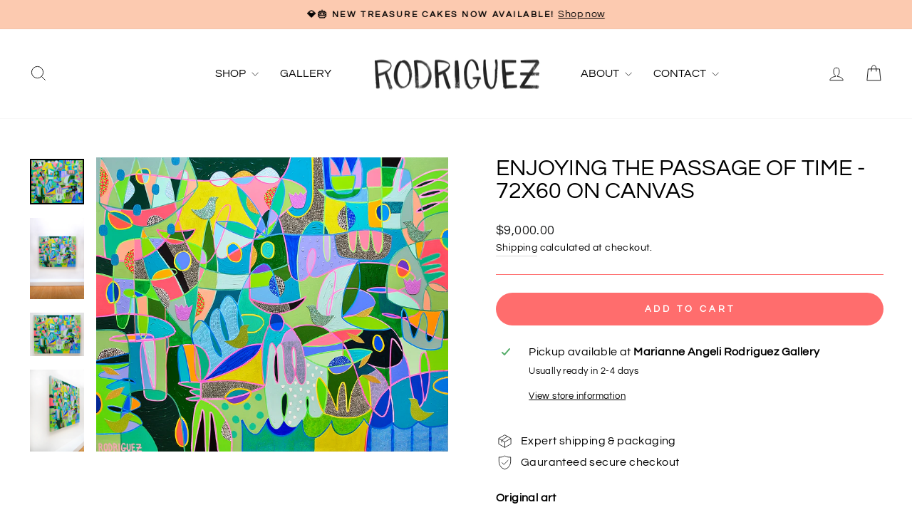

--- FILE ---
content_type: text/html; charset=utf-8
request_url: https://www.rodriguez.art/collections/all-original-art/products/enjoying-the-passage-of-time-72x60-on-canvas
body_size: 50326
content:
<!doctype html>
<html class="no-js" lang="en" dir="ltr">
<head>
  <meta charset="utf-8">
  <meta http-equiv="X-UA-Compatible" content="IE=edge,chrome=1">
  <meta name="viewport" content="width=device-width,initial-scale=1">
  <meta name="theme-color" content="#ff6d6d">
  <link rel="canonical" href="https://www.rodriguez.art/products/enjoying-the-passage-of-time-72x60-on-canvas">
  <link rel="preconnect" href="https://cdn.shopify.com" crossorigin>
  <link rel="preconnect" href="https://fonts.shopifycdn.com" crossorigin>
  <link rel="dns-prefetch" href="https://productreviews.shopifycdn.com">
  <link rel="dns-prefetch" href="https://ajax.googleapis.com">
  <link rel="dns-prefetch" href="https://maps.googleapis.com">
  <link rel="dns-prefetch" href="https://maps.gstatic.com"><link rel="shortcut icon" href="//www.rodriguez.art/cdn/shop/files/Favicon_mandala_1_32x32.png?v=1613220602" type="image/png" /><title>Enjoying The Passage of Time - 72x60 on Canvas
&ndash; Marianne Angeli Rodriguez Gallery
</title>
<meta name="description" content="Original art - Acrylic mixed media, with handmade paper cutouts and accents of glitter on 2 3/8” deep gallery wrapped canvas- Canvas is painted along all edges- UV protected gloss varnished- Wired in the back and ready to hang- See below for shipping info*Colors may vary by monitor* -- WANDERER… Steady heart, restless "><meta property="og:site_name" content="Marianne Angeli Rodriguez Gallery">
  <meta property="og:url" content="https://www.rodriguez.art/products/enjoying-the-passage-of-time-72x60-on-canvas">
  <meta property="og:title" content="Enjoying The Passage of Time - 72x60 on Canvas">
  <meta property="og:type" content="product">
  <meta property="og:description" content="Original art - Acrylic mixed media, with handmade paper cutouts and accents of glitter on 2 3/8” deep gallery wrapped canvas- Canvas is painted along all edges- UV protected gloss varnished- Wired in the back and ready to hang- See below for shipping info*Colors may vary by monitor* -- WANDERER… Steady heart, restless "><meta property="og:image" content="http://www.rodriguez.art/cdn/shop/products/Wanderer_Canvas_3_R_Marianne_Angeli_Rodriguez_2022_Cropped_Website_Resize_small_c092221b-469e-4f3a-8b76-f787a906c109.png?v=1670730553">
    <meta property="og:image:secure_url" content="https://www.rodriguez.art/cdn/shop/products/Wanderer_Canvas_3_R_Marianne_Angeli_Rodriguez_2022_Cropped_Website_Resize_small_c092221b-469e-4f3a-8b76-f787a906c109.png?v=1670730553">
    <meta property="og:image:width" content="1196">
    <meta property="og:image:height" content="1000"><meta name="twitter:site" content="@">
  <meta name="twitter:card" content="summary_large_image">
  <meta name="twitter:title" content="Enjoying The Passage of Time - 72x60 on Canvas">
  <meta name="twitter:description" content="Original art - Acrylic mixed media, with handmade paper cutouts and accents of glitter on 2 3/8” deep gallery wrapped canvas- Canvas is painted along all edges- UV protected gloss varnished- Wired in the back and ready to hang- See below for shipping info*Colors may vary by monitor* -- WANDERER… Steady heart, restless ">
<style data-shopify>@font-face {
  font-family: Questrial;
  font-weight: 400;
  font-style: normal;
  font-display: swap;
  src: url("//www.rodriguez.art/cdn/fonts/questrial/questrial_n4.66abac5d8209a647b4bf8089b0451928ef144c07.woff2") format("woff2"),
       url("//www.rodriguez.art/cdn/fonts/questrial/questrial_n4.e86c53e77682db9bf4b0ee2dd71f214dc16adda4.woff") format("woff");
}

  @font-face {
  font-family: Questrial;
  font-weight: 400;
  font-style: normal;
  font-display: swap;
  src: url("//www.rodriguez.art/cdn/fonts/questrial/questrial_n4.66abac5d8209a647b4bf8089b0451928ef144c07.woff2") format("woff2"),
       url("//www.rodriguez.art/cdn/fonts/questrial/questrial_n4.e86c53e77682db9bf4b0ee2dd71f214dc16adda4.woff") format("woff");
}


  
  
  
</style><link href="//www.rodriguez.art/cdn/shop/t/29/assets/theme.css?v=77167100055499859151760121901" rel="stylesheet" type="text/css" media="all" />
<style data-shopify>:root {
    --typeHeaderPrimary: Questrial;
    --typeHeaderFallback: sans-serif;
    --typeHeaderSize: 38px;
    --typeHeaderWeight: 400;
    --typeHeaderLineHeight: 1;
    --typeHeaderSpacing: 0.0em;

    --typeBasePrimary:Questrial;
    --typeBaseFallback:sans-serif;
    --typeBaseSize: 16px;
    --typeBaseWeight: 400;
    --typeBaseSpacing: 0.025em;
    --typeBaseLineHeight: 1.6;
    --typeBaselineHeightMinus01: 1.5;

    --typeCollectionTitle: 21px;

    --iconWeight: 2px;
    --iconLinecaps: miter;

    
        --buttonRadius: 50px;
    

    --colorGridOverlayOpacity: 0.1;
    }

    .placeholder-content {
    background-image: linear-gradient(100deg, #f7f7f7 40%, #efefef 63%, #f7f7f7 79%);
    }</style><script>
    document.documentElement.className = document.documentElement.className.replace('no-js', 'js');

    window.theme = window.theme || {};
    theme.routes = {
      home: "/",
      cart: "/cart.js",
      cartPage: "/cart",
      cartAdd: "/cart/add.js",
      cartChange: "/cart/change.js",
      search: "/search",
      predictiveSearch: "/search/suggest"
    };
    theme.strings = {
      soldOut: "Sold",
      unavailable: "Unavailable",
      inStockLabel: "In stock",
      oneStockLabel: "Low stock - [count] item left",
      otherStockLabel: "Low stock - [count] items left",
      willNotShipUntil: "Ready to ship [date]",
      willBeInStockAfter: "Back in stock [date]",
      waitingForStock: "Backordered, shipping soon",
      savePrice: "Save [saved_amount]",
      cartEmpty: "Your cart is currently empty.",
      cartTermsConfirmation: "You must agree with the terms and conditions of sales to check out",
      searchCollections: "Collections",
      searchPages: "Pages",
      searchArticles: "Articles",
      productFrom: "from ",
      maxQuantity: "You can only have [quantity] of [title] in your cart."
    };
    theme.settings = {
      cartType: "drawer",
      isCustomerTemplate: false,
      moneyFormat: "${{amount}}",
      saveType: "dollar",
      productImageSize: "square",
      productImageCover: false,
      predictiveSearch: true,
      predictiveSearchType: null,
      predictiveSearchVendor: false,
      predictiveSearchPrice: false,
      quickView: true,
      themeName: 'Impulse',
      themeVersion: "7.5.2"
    };
  </script>

  <script>window.performance && window.performance.mark && window.performance.mark('shopify.content_for_header.start');</script><meta name="google-site-verification" content="6CFh0ZUZSjOXf9C2IaPj9X97nc0EUuc2bwBgy3c0XyQ">
<meta name="facebook-domain-verification" content="iig2lb4znjx3qmjf0itu7lqfzba48v">
<meta id="shopify-digital-wallet" name="shopify-digital-wallet" content="/31944179843/digital_wallets/dialog">
<meta name="shopify-checkout-api-token" content="f0b3e8f8e8e623e4c7dc8a24bad7ff9f">
<meta id="in-context-paypal-metadata" data-shop-id="31944179843" data-venmo-supported="false" data-environment="production" data-locale="en_US" data-paypal-v4="true" data-currency="USD">
<link rel="alternate" type="application/json+oembed" href="https://www.rodriguez.art/products/enjoying-the-passage-of-time-72x60-on-canvas.oembed">
<script async="async" src="/checkouts/internal/preloads.js?locale=en-US"></script>
<link rel="preconnect" href="https://shop.app" crossorigin="anonymous">
<script async="async" src="https://shop.app/checkouts/internal/preloads.js?locale=en-US&shop_id=31944179843" crossorigin="anonymous"></script>
<script id="apple-pay-shop-capabilities" type="application/json">{"shopId":31944179843,"countryCode":"US","currencyCode":"USD","merchantCapabilities":["supports3DS"],"merchantId":"gid:\/\/shopify\/Shop\/31944179843","merchantName":"Marianne Angeli Rodriguez Gallery","requiredBillingContactFields":["postalAddress","email","phone"],"requiredShippingContactFields":["postalAddress","email","phone"],"shippingType":"shipping","supportedNetworks":["visa","masterCard","amex","discover","elo","jcb"],"total":{"type":"pending","label":"Marianne Angeli Rodriguez Gallery","amount":"1.00"},"shopifyPaymentsEnabled":true,"supportsSubscriptions":true}</script>
<script id="shopify-features" type="application/json">{"accessToken":"f0b3e8f8e8e623e4c7dc8a24bad7ff9f","betas":["rich-media-storefront-analytics"],"domain":"www.rodriguez.art","predictiveSearch":true,"shopId":31944179843,"locale":"en"}</script>
<script>var Shopify = Shopify || {};
Shopify.shop = "marianne-angeli-rodriguez.myshopify.com";
Shopify.locale = "en";
Shopify.currency = {"active":"USD","rate":"1.0"};
Shopify.country = "US";
Shopify.theme = {"name":"Main Theme v3 - 2024 Update","id":142718697603,"schema_name":"Impulse","schema_version":"7.5.2","theme_store_id":857,"role":"main"};
Shopify.theme.handle = "null";
Shopify.theme.style = {"id":null,"handle":null};
Shopify.cdnHost = "www.rodriguez.art/cdn";
Shopify.routes = Shopify.routes || {};
Shopify.routes.root = "/";</script>
<script type="module">!function(o){(o.Shopify=o.Shopify||{}).modules=!0}(window);</script>
<script>!function(o){function n(){var o=[];function n(){o.push(Array.prototype.slice.apply(arguments))}return n.q=o,n}var t=o.Shopify=o.Shopify||{};t.loadFeatures=n(),t.autoloadFeatures=n()}(window);</script>
<script>
  window.ShopifyPay = window.ShopifyPay || {};
  window.ShopifyPay.apiHost = "shop.app\/pay";
  window.ShopifyPay.redirectState = null;
</script>
<script id="shop-js-analytics" type="application/json">{"pageType":"product"}</script>
<script defer="defer" async type="module" src="//www.rodriguez.art/cdn/shopifycloud/shop-js/modules/v2/client.init-shop-cart-sync_IZsNAliE.en.esm.js"></script>
<script defer="defer" async type="module" src="//www.rodriguez.art/cdn/shopifycloud/shop-js/modules/v2/chunk.common_0OUaOowp.esm.js"></script>
<script type="module">
  await import("//www.rodriguez.art/cdn/shopifycloud/shop-js/modules/v2/client.init-shop-cart-sync_IZsNAliE.en.esm.js");
await import("//www.rodriguez.art/cdn/shopifycloud/shop-js/modules/v2/chunk.common_0OUaOowp.esm.js");

  window.Shopify.SignInWithShop?.initShopCartSync?.({"fedCMEnabled":true,"windoidEnabled":true});

</script>
<script defer="defer" async type="module" src="//www.rodriguez.art/cdn/shopifycloud/shop-js/modules/v2/client.payment-terms_CNlwjfZz.en.esm.js"></script>
<script defer="defer" async type="module" src="//www.rodriguez.art/cdn/shopifycloud/shop-js/modules/v2/chunk.common_0OUaOowp.esm.js"></script>
<script defer="defer" async type="module" src="//www.rodriguez.art/cdn/shopifycloud/shop-js/modules/v2/chunk.modal_CGo_dVj3.esm.js"></script>
<script type="module">
  await import("//www.rodriguez.art/cdn/shopifycloud/shop-js/modules/v2/client.payment-terms_CNlwjfZz.en.esm.js");
await import("//www.rodriguez.art/cdn/shopifycloud/shop-js/modules/v2/chunk.common_0OUaOowp.esm.js");
await import("//www.rodriguez.art/cdn/shopifycloud/shop-js/modules/v2/chunk.modal_CGo_dVj3.esm.js");

  
</script>
<script>
  window.Shopify = window.Shopify || {};
  if (!window.Shopify.featureAssets) window.Shopify.featureAssets = {};
  window.Shopify.featureAssets['shop-js'] = {"shop-cart-sync":["modules/v2/client.shop-cart-sync_DLOhI_0X.en.esm.js","modules/v2/chunk.common_0OUaOowp.esm.js"],"init-fed-cm":["modules/v2/client.init-fed-cm_C6YtU0w6.en.esm.js","modules/v2/chunk.common_0OUaOowp.esm.js"],"shop-button":["modules/v2/client.shop-button_BCMx7GTG.en.esm.js","modules/v2/chunk.common_0OUaOowp.esm.js"],"shop-cash-offers":["modules/v2/client.shop-cash-offers_BT26qb5j.en.esm.js","modules/v2/chunk.common_0OUaOowp.esm.js","modules/v2/chunk.modal_CGo_dVj3.esm.js"],"init-windoid":["modules/v2/client.init-windoid_B9PkRMql.en.esm.js","modules/v2/chunk.common_0OUaOowp.esm.js"],"init-shop-email-lookup-coordinator":["modules/v2/client.init-shop-email-lookup-coordinator_DZkqjsbU.en.esm.js","modules/v2/chunk.common_0OUaOowp.esm.js"],"shop-toast-manager":["modules/v2/client.shop-toast-manager_Di2EnuM7.en.esm.js","modules/v2/chunk.common_0OUaOowp.esm.js"],"shop-login-button":["modules/v2/client.shop-login-button_BtqW_SIO.en.esm.js","modules/v2/chunk.common_0OUaOowp.esm.js","modules/v2/chunk.modal_CGo_dVj3.esm.js"],"avatar":["modules/v2/client.avatar_BTnouDA3.en.esm.js"],"pay-button":["modules/v2/client.pay-button_CWa-C9R1.en.esm.js","modules/v2/chunk.common_0OUaOowp.esm.js"],"init-shop-cart-sync":["modules/v2/client.init-shop-cart-sync_IZsNAliE.en.esm.js","modules/v2/chunk.common_0OUaOowp.esm.js"],"init-customer-accounts":["modules/v2/client.init-customer-accounts_DenGwJTU.en.esm.js","modules/v2/client.shop-login-button_BtqW_SIO.en.esm.js","modules/v2/chunk.common_0OUaOowp.esm.js","modules/v2/chunk.modal_CGo_dVj3.esm.js"],"init-shop-for-new-customer-accounts":["modules/v2/client.init-shop-for-new-customer-accounts_JdHXxpS9.en.esm.js","modules/v2/client.shop-login-button_BtqW_SIO.en.esm.js","modules/v2/chunk.common_0OUaOowp.esm.js","modules/v2/chunk.modal_CGo_dVj3.esm.js"],"init-customer-accounts-sign-up":["modules/v2/client.init-customer-accounts-sign-up_D6__K_p8.en.esm.js","modules/v2/client.shop-login-button_BtqW_SIO.en.esm.js","modules/v2/chunk.common_0OUaOowp.esm.js","modules/v2/chunk.modal_CGo_dVj3.esm.js"],"checkout-modal":["modules/v2/client.checkout-modal_C_ZQDY6s.en.esm.js","modules/v2/chunk.common_0OUaOowp.esm.js","modules/v2/chunk.modal_CGo_dVj3.esm.js"],"shop-follow-button":["modules/v2/client.shop-follow-button_XetIsj8l.en.esm.js","modules/v2/chunk.common_0OUaOowp.esm.js","modules/v2/chunk.modal_CGo_dVj3.esm.js"],"lead-capture":["modules/v2/client.lead-capture_DvA72MRN.en.esm.js","modules/v2/chunk.common_0OUaOowp.esm.js","modules/v2/chunk.modal_CGo_dVj3.esm.js"],"shop-login":["modules/v2/client.shop-login_ClXNxyh6.en.esm.js","modules/v2/chunk.common_0OUaOowp.esm.js","modules/v2/chunk.modal_CGo_dVj3.esm.js"],"payment-terms":["modules/v2/client.payment-terms_CNlwjfZz.en.esm.js","modules/v2/chunk.common_0OUaOowp.esm.js","modules/v2/chunk.modal_CGo_dVj3.esm.js"]};
</script>
<script>(function() {
  var isLoaded = false;
  function asyncLoad() {
    if (isLoaded) return;
    isLoaded = true;
    var urls = ["https:\/\/cdn.shopify.com\/s\/files\/1\/0319\/4417\/9843\/t\/23\/assets\/affirmShopify.js?v=1675804716\u0026shop=marianne-angeli-rodriguez.myshopify.com","https:\/\/cdn.grw.reputon.com\/assets\/widget.js?shop=marianne-angeli-rodriguez.myshopify.com","https:\/\/storage.nfcube.com\/instafeed-6808feb57692f4997e697304767591cd.js?shop=marianne-angeli-rodriguez.myshopify.com"];
    for (var i = 0; i < urls.length; i++) {
      var s = document.createElement('script');
      s.type = 'text/javascript';
      s.async = true;
      s.src = urls[i];
      var x = document.getElementsByTagName('script')[0];
      x.parentNode.insertBefore(s, x);
    }
  };
  if(window.attachEvent) {
    window.attachEvent('onload', asyncLoad);
  } else {
    window.addEventListener('load', asyncLoad, false);
  }
})();</script>
<script id="__st">var __st={"a":31944179843,"offset":-21600,"reqid":"4d7b0d23-64d1-42e2-ba31-2a35d0d5d717-1768409742","pageurl":"www.rodriguez.art\/collections\/all-original-art\/products\/enjoying-the-passage-of-time-72x60-on-canvas","u":"2b7c33b6f211","p":"product","rtyp":"product","rid":7801021005955};</script>
<script>window.ShopifyPaypalV4VisibilityTracking = true;</script>
<script id="captcha-bootstrap">!function(){'use strict';const t='contact',e='account',n='new_comment',o=[[t,t],['blogs',n],['comments',n],[t,'customer']],c=[[e,'customer_login'],[e,'guest_login'],[e,'recover_customer_password'],[e,'create_customer']],r=t=>t.map((([t,e])=>`form[action*='/${t}']:not([data-nocaptcha='true']) input[name='form_type'][value='${e}']`)).join(','),a=t=>()=>t?[...document.querySelectorAll(t)].map((t=>t.form)):[];function s(){const t=[...o],e=r(t);return a(e)}const i='password',u='form_key',d=['recaptcha-v3-token','g-recaptcha-response','h-captcha-response',i],f=()=>{try{return window.sessionStorage}catch{return}},m='__shopify_v',_=t=>t.elements[u];function p(t,e,n=!1){try{const o=window.sessionStorage,c=JSON.parse(o.getItem(e)),{data:r}=function(t){const{data:e,action:n}=t;return t[m]||n?{data:e,action:n}:{data:t,action:n}}(c);for(const[e,n]of Object.entries(r))t.elements[e]&&(t.elements[e].value=n);n&&o.removeItem(e)}catch(o){console.error('form repopulation failed',{error:o})}}const l='form_type',E='cptcha';function T(t){t.dataset[E]=!0}const w=window,h=w.document,L='Shopify',v='ce_forms',y='captcha';let A=!1;((t,e)=>{const n=(g='f06e6c50-85a8-45c8-87d0-21a2b65856fe',I='https://cdn.shopify.com/shopifycloud/storefront-forms-hcaptcha/ce_storefront_forms_captcha_hcaptcha.v1.5.2.iife.js',D={infoText:'Protected by hCaptcha',privacyText:'Privacy',termsText:'Terms'},(t,e,n)=>{const o=w[L][v],c=o.bindForm;if(c)return c(t,g,e,D).then(n);var r;o.q.push([[t,g,e,D],n]),r=I,A||(h.body.append(Object.assign(h.createElement('script'),{id:'captcha-provider',async:!0,src:r})),A=!0)});var g,I,D;w[L]=w[L]||{},w[L][v]=w[L][v]||{},w[L][v].q=[],w[L][y]=w[L][y]||{},w[L][y].protect=function(t,e){n(t,void 0,e),T(t)},Object.freeze(w[L][y]),function(t,e,n,w,h,L){const[v,y,A,g]=function(t,e,n){const i=e?o:[],u=t?c:[],d=[...i,...u],f=r(d),m=r(i),_=r(d.filter((([t,e])=>n.includes(e))));return[a(f),a(m),a(_),s()]}(w,h,L),I=t=>{const e=t.target;return e instanceof HTMLFormElement?e:e&&e.form},D=t=>v().includes(t);t.addEventListener('submit',(t=>{const e=I(t);if(!e)return;const n=D(e)&&!e.dataset.hcaptchaBound&&!e.dataset.recaptchaBound,o=_(e),c=g().includes(e)&&(!o||!o.value);(n||c)&&t.preventDefault(),c&&!n&&(function(t){try{if(!f())return;!function(t){const e=f();if(!e)return;const n=_(t);if(!n)return;const o=n.value;o&&e.removeItem(o)}(t);const e=Array.from(Array(32),(()=>Math.random().toString(36)[2])).join('');!function(t,e){_(t)||t.append(Object.assign(document.createElement('input'),{type:'hidden',name:u})),t.elements[u].value=e}(t,e),function(t,e){const n=f();if(!n)return;const o=[...t.querySelectorAll(`input[type='${i}']`)].map((({name:t})=>t)),c=[...d,...o],r={};for(const[a,s]of new FormData(t).entries())c.includes(a)||(r[a]=s);n.setItem(e,JSON.stringify({[m]:1,action:t.action,data:r}))}(t,e)}catch(e){console.error('failed to persist form',e)}}(e),e.submit())}));const S=(t,e)=>{t&&!t.dataset[E]&&(n(t,e.some((e=>e===t))),T(t))};for(const o of['focusin','change'])t.addEventListener(o,(t=>{const e=I(t);D(e)&&S(e,y())}));const B=e.get('form_key'),M=e.get(l),P=B&&M;t.addEventListener('DOMContentLoaded',(()=>{const t=y();if(P)for(const e of t)e.elements[l].value===M&&p(e,B);[...new Set([...A(),...v().filter((t=>'true'===t.dataset.shopifyCaptcha))])].forEach((e=>S(e,t)))}))}(h,new URLSearchParams(w.location.search),n,t,e,['guest_login'])})(!0,!0)}();</script>
<script integrity="sha256-4kQ18oKyAcykRKYeNunJcIwy7WH5gtpwJnB7kiuLZ1E=" data-source-attribution="shopify.loadfeatures" defer="defer" src="//www.rodriguez.art/cdn/shopifycloud/storefront/assets/storefront/load_feature-a0a9edcb.js" crossorigin="anonymous"></script>
<script crossorigin="anonymous" defer="defer" src="//www.rodriguez.art/cdn/shopifycloud/storefront/assets/shopify_pay/storefront-65b4c6d7.js?v=20250812"></script>
<script data-source-attribution="shopify.dynamic_checkout.dynamic.init">var Shopify=Shopify||{};Shopify.PaymentButton=Shopify.PaymentButton||{isStorefrontPortableWallets:!0,init:function(){window.Shopify.PaymentButton.init=function(){};var t=document.createElement("script");t.src="https://www.rodriguez.art/cdn/shopifycloud/portable-wallets/latest/portable-wallets.en.js",t.type="module",document.head.appendChild(t)}};
</script>
<script data-source-attribution="shopify.dynamic_checkout.buyer_consent">
  function portableWalletsHideBuyerConsent(e){var t=document.getElementById("shopify-buyer-consent"),n=document.getElementById("shopify-subscription-policy-button");t&&n&&(t.classList.add("hidden"),t.setAttribute("aria-hidden","true"),n.removeEventListener("click",e))}function portableWalletsShowBuyerConsent(e){var t=document.getElementById("shopify-buyer-consent"),n=document.getElementById("shopify-subscription-policy-button");t&&n&&(t.classList.remove("hidden"),t.removeAttribute("aria-hidden"),n.addEventListener("click",e))}window.Shopify?.PaymentButton&&(window.Shopify.PaymentButton.hideBuyerConsent=portableWalletsHideBuyerConsent,window.Shopify.PaymentButton.showBuyerConsent=portableWalletsShowBuyerConsent);
</script>
<script data-source-attribution="shopify.dynamic_checkout.cart.bootstrap">document.addEventListener("DOMContentLoaded",(function(){function t(){return document.querySelector("shopify-accelerated-checkout-cart, shopify-accelerated-checkout")}if(t())Shopify.PaymentButton.init();else{new MutationObserver((function(e,n){t()&&(Shopify.PaymentButton.init(),n.disconnect())})).observe(document.body,{childList:!0,subtree:!0})}}));
</script>
<script id='scb4127' type='text/javascript' async='' src='https://www.rodriguez.art/cdn/shopifycloud/privacy-banner/storefront-banner.js'></script><link id="shopify-accelerated-checkout-styles" rel="stylesheet" media="screen" href="https://www.rodriguez.art/cdn/shopifycloud/portable-wallets/latest/accelerated-checkout-backwards-compat.css" crossorigin="anonymous">
<style id="shopify-accelerated-checkout-cart">
        #shopify-buyer-consent {
  margin-top: 1em;
  display: inline-block;
  width: 100%;
}

#shopify-buyer-consent.hidden {
  display: none;
}

#shopify-subscription-policy-button {
  background: none;
  border: none;
  padding: 0;
  text-decoration: underline;
  font-size: inherit;
  cursor: pointer;
}

#shopify-subscription-policy-button::before {
  box-shadow: none;
}

      </style>

<script>window.performance && window.performance.mark && window.performance.mark('shopify.content_for_header.end');</script>

  <script src="//www.rodriguez.art/cdn/shop/t/29/assets/vendor-scripts-v11.js" defer="defer"></script><script src="//www.rodriguez.art/cdn/shop/t/29/assets/theme.js?v=5752361098415077631728941158" defer="defer"></script>

  <script>
  (function(w, d, t, h, s, n) {
    w.FlodeskObject = n;
    var fn = function() {
      (w[n].q = w[n].q || []).push(arguments);
    };
    w[n] = w[n] || fn;
    var f = d.getElementsByTagName(t)[0];
    var v = '?v=' + Math.floor(new Date().getTime() / (120 * 1000)) * 60;
    var sm = d.createElement(t);
    sm.async = true;
    sm.type = 'module';
    sm.src = h + s + '.mjs' + v;
    f.parentNode.insertBefore(sm, f);
    var sn = d.createElement(t);
    sn.async = true;
    sn.noModule = true;
    sn.src = h + s + '.js' + v;
    f.parentNode.insertBefore(sn, f);
  })(window, document, 'script', 'https://assets.flodesk.com', '/universal', 'fd');
</script>
<script>
  window.fd('form', {
    formId: '661c6dc2734ec97fcaa25fdf'
  });
</script>

<script type="text/javascript">
    (function(c,l,a,r,i,t,y){
        c[a]=c[a]||function(){(c[a].q=c[a].q||[]).push(arguments)};
        t=l.createElement(r);t.async=1;t.src="https://www.clarity.ms/tag/"+i;
        y=l.getElementsByTagName(r)[0];y.parentNode.insertBefore(t,y);
    })(window, document, "clarity", "script", "lh8rnxyraw");
</script>
<!-- BEGIN app block: shopify://apps/nitro-lookbook/blocks/app-embed/cc1f7d0a-9bac-40f1-a181-859d84a3417f -->
    <meta id="nt-link-script" content="https://cdn.shopify.com/extensions/01999f52-fd64-71ef-a586-c29353fe7621/lookbook-57/assets/lookbook.js">
    <meta id="nt-link-masonry" content="https://cdn.shopify.com/extensions/01999f52-fd64-71ef-a586-c29353fe7621/lookbook-57/assets/nt-masonry.js">
    <meta id="nt-link-splide-js" content="https://cdn.shopify.com/extensions/01999f52-fd64-71ef-a586-c29353fe7621/lookbook-57/assets/nt-splide.js">
    <meta id="nt-link-splide-css" content="https://cdn.shopify.com/extensions/01999f52-fd64-71ef-a586-c29353fe7621/lookbook-57/assets/nt-slider.css">
    <meta id="nt-link-style-css" content="https://cdn.shopify.com/extensions/01999f52-fd64-71ef-a586-c29353fe7621/lookbook-57/assets/nt-style.css">
    
    

    
    
    
    <script>
        
            
        
        (function(){
            document.addEventListener('DOMContentLoaded', function() {
                const checkScript = document.querySelector('#nt-check-lookbook-block');
                
                if(!checkScript && !window.NTLookbookElement) {
                    const meta = document.querySelector('meta#nt-link-script');
                    const script = document.createElement('script');
                    script.src = meta.content;
                    document.head.appendChild(script);
                    
                }
                const elements = document.querySelectorAll('.nt-lookbook-element-embed');
                if(elements.length > 0) {
                    elements.forEach((element) => {
                        const id = element.dataset.id;
                        const type = element.dataset.type;
                        const islive = element.dataset.islive;
                        const lookbook = document.createElement('nt-lookbook');
                        lookbook.setAttribute('data-id', id);
                        if(type && type != 'undefined') {
                            lookbook.setAttribute('data-type', type);
                        }
                        lookbook.setAttribute('data-islive', islive);
                        element.outerHTML = lookbook.outerHTML
                    })
                }
            });
            window.NTLookbook = window.NTLookbook || {};
            window.NTLookbook.proxy_path = "/apps/lookbook"
            window.NTLookbook.money_format = "${{amount}}";
            
            
        })()
    </script>
    <script>
        if(window.Shopify && window.Shopify.designMode && window.top && window.top.opener){
            window.addEventListener("load", function(){
                window.top.opener.postMessage({
                    action: "nt_lookbook:loaded",
                }, "*");
            });
        }
    
    </script>
    
    
        <script type="application/json" id="nt-presets-global" async="async">
            {"color":[{"name":"primaryColor","values":{"color":"#FF6D6D","title":"Primary"}},{"name":"secondaryColor","values":{"color":"#FCCAB0","title":"Secondary"}},{"name":"accentColor","values":{"color":"#E85995","title":"Accent"}},{"name":"textColor","values":{"color":"#4A4A4A","title":"Text"}},{"name":"lightColor","values":{"color":"#FCFCFC","title":"Light"}},{"name":"darkColor","values":{"color":"#000000","title":"Dark"}}],"button":[{"name":"primaryButton","values":{"title":"Primary","content_color":"#FFFFFF","background_color":"#5C59E8","border_color":"#00D1FF","tab":"normal","background_color_hover":"#5C59E8","border_color_hover":"#5C59E8","border_radius_hover":"0px","border_radius":"0px","border_width":"0px","content_color_hover":"#FFFFFF","width_button":"82px","height_button":"40px","width_button_hover":"82px","height_button_hover":"40px","border":{"border-color":"#00D1FF","border-style":"solid","border-width":"0px"},"border_hover":{"border-color":"#5C59E8","border-width":"0px","border-style":"solid"},"css":[{"selector":".nt-preset-button-primaryButton .nt-lookbook-tooltip-item-button-wrapper","device":"desktop","properties":{}},{"selector":".nt-preset-button-primaryButton .nt-lookbook-tooltip-item-button-wrapper .nt-lookbook-tooltip-item-button","device":"desktop","properties":{"color":"#FFFFFF","background-color":"#5C59E8","width":"82px","height":"40px","border-radius":"0px","border-color":"#00D1FF","border-style":"solid","border-width":"0px"}},{"selector":".nt-preset-button-primaryButton .nt-lookbook-tooltip-item-button-wrapper .nt-lookbook-tooltip-item-button:hover","device":"desktop","properties":{"color":"#FFFFFF","background-color":"#5C59E8","width":"82px","height":"40px","border-radius":"0px","border-color":"#5C59E8","border-width":"0px","border-style":"solid"}}]}},{"name":"primaryRoundOutlineButton","values":{"title":"Slight Border","content_color":"#ffffff","background_color":"#5C59E8","border_color":"#5C59E8","border_width":"1px","border_radius":"8px","tab":"normal","border_radius_hover":"8px","border_color_hover":"#5C59E8","content_color_hover":"#FFFFFF","background_color_hover":"#5C59E8","width_button":"82px","height_button":"40px","width_button_hover":"82px","height_button_hover":"40px","align_button":"center","border":{"border-color":"#5C59E8","border-style":"solid","border-width":"1px"},"border_hover":{"border-color":"#5C59E8","border-width":"1px","border-style":"solid"},"css":[{"selector":".nt-preset-button-primaryRoundOutlineButton .nt-lookbook-tooltip-item-button-wrapper","device":"desktop","properties":{"justify-content":"center"}},{"selector":".nt-preset-button-primaryRoundOutlineButton .nt-lookbook-tooltip-item-button-wrapper .nt-lookbook-tooltip-item-button","device":"desktop","properties":{"color":"#ffffff","background-color":"#5C59E8","width":"82px","height":"40px","border-radius":"8px","border-color":"#5C59E8","border-style":"solid","border-width":"1px"}},{"selector":".nt-preset-button-primaryRoundOutlineButton .nt-lookbook-tooltip-item-button-wrapper .nt-lookbook-tooltip-item-button:hover","device":"desktop","properties":{"color":"#FFFFFF","background-color":"#5C59E8","width":"82px","height":"40px","border-radius":"8px","border-color":"#5C59E8","border-width":"1px","border-style":"solid"}}]}},{"name":"secondaryRoundButton","values":{"title":"Round Border","content_color":"#FFFFFF","background_color":"#01dee2","border_color":"#01dee2","border_radius":"50px","border_width":"0.5px","tab":"normal","content_color_hover":"","background_color_hover":"#01dee2","border_color_hover":"#01dee2","width_button":"82px","height_button":"40px","width_button_hover":"82px","height_button_hover":"40px","border_radius_hover":"50px","border":{"border-color":"#01dee2","border-style":"solid","border-width":"0.5px"},"border_hover":{"border-color":"#01dee2","border-width":"0.5px","border-style":"solid"},"css":[{"selector":".nt-preset-button-secondaryRoundButton .nt-lookbook-tooltip-item-button-wrapper","device":"desktop","properties":{}},{"selector":".nt-preset-button-secondaryRoundButton .nt-lookbook-tooltip-item-button-wrapper .nt-lookbook-tooltip-item-button","device":"desktop","properties":{"color":"#FFFFFF","background-color":"#01dee2","width":"82px","height":"40px","border-radius":"50px","border-color":"#01dee2","border-style":"solid","border-width":"0.5px"}},{"selector":".nt-preset-button-secondaryRoundButton .nt-lookbook-tooltip-item-button-wrapper .nt-lookbook-tooltip-item-button:hover","device":"desktop","properties":{"color":"","background-color":"#01dee2","width":"82px","height":"40px","border-radius":"50px","border-color":"#01dee2","border-width":"0.5px","border-style":"solid"}}]}},{"name":"accentRoundOutlineButton","values":{"title":"Round Outline","content_color":"#fdfdfd","background_color":"#E85995","border_color":"#f17bac","border_radius":"20px","border_width":"2px","tab":"normal","content_color_hover":"#FFFFFF","background_color_hover":"#E85995","border_color_hover":"#f17bac","border_radius_hover":"20px","width_button":"84px","height_button":"40px","width_button_hover":"84px","height_button_hover":"40px","border":{"border-color":"#f17bac","border-style":"solid","border-width":"2px"},"border_hover":{"border-color":"#f17bac","border-width":"2px","border-style":"solid"},"css":[{"selector":".nt-preset-button-accentRoundOutlineButton .nt-lookbook-tooltip-item-button-wrapper","device":"desktop","properties":{}},{"selector":".nt-preset-button-accentRoundOutlineButton .nt-lookbook-tooltip-item-button-wrapper .nt-lookbook-tooltip-item-button","device":"desktop","properties":{"color":"#fdfdfd","background-color":"#E85995","width":"84px","height":"40px","border-radius":"20px","border-color":"#f17bac","border-style":"solid","border-width":"2px"}},{"selector":".nt-preset-button-accentRoundOutlineButton .nt-lookbook-tooltip-item-button-wrapper .nt-lookbook-tooltip-item-button:hover","device":"desktop","properties":{"color":"#FFFFFF","background-color":"#E85995","width":"84px","height":"40px","border-radius":"20px","border-color":"#f17bac","border-width":"2px","border-style":"solid"}}]}},{"name":"roundOutlineButton","values":{"title":"Light","content_color":"#000000","background_color":"#FCFCFC","border_color":"#000000","border_radius":"8px","border_width":"1px","tab":"normal","content_color_hover":"#000000","background_color_hover":"#FCFCFC","border_radius_hover":"8px","border_color_hover":"#000000","width_button":"84px","height_button":"40px","width_button_hover":"84px","height_button_hover":"40px","align_button":"center","border":{"border-color":"#000000","border-style":"solid","border-width":"1px"},"border_hover":{"border-color":"#000000","border-width":"1px","border-style":"solid"},"css":[{"selector":".nt-preset-button-roundOutlineButton .nt-lookbook-tooltip-item-button-wrapper","device":"desktop","properties":{"justify-content":"center"}},{"selector":".nt-preset-button-roundOutlineButton .nt-lookbook-tooltip-item-button-wrapper .nt-lookbook-tooltip-item-button","device":"desktop","properties":{"color":"#000000","background-color":"#FCFCFC","width":"84px","height":"40px","border-radius":"8px","border-color":"#000000","border-style":"solid","border-width":"1px"}},{"selector":".nt-preset-button-roundOutlineButton .nt-lookbook-tooltip-item-button-wrapper .nt-lookbook-tooltip-item-button:hover","device":"desktop","properties":{"color":"#000000","background-color":"#FCFCFC","width":"84px","height":"40px","border-radius":"8px","border-color":"#000000","border-width":"1px","border-style":"solid"}}]}},{"name":"darkButton","values":{"title":"Dark","content_color":"#FFFFFF","background_color":"#000000","border_color":"#000000","border_radius":"0px","border_width":"0px","tab":"normal","content_color_hover":"#ffffff","background_color_hover":"#000000","border_color_hover":"#727272","border_radius_hover":"0px","width_button":"84px","height_button":"40px","width_button_hover":"84px","height_button_hover":"40px","border":{"border-color":"#000000","border-style":"solid","border-width":"0px"},"border_hover":{"border-color":"#727272","border-width":"0px","border-style":"solid"},"css":[{"selector":".nt-preset-button-darkButton .nt-lookbook-tooltip-item-button-wrapper","device":"desktop","properties":{}},{"selector":".nt-preset-button-darkButton .nt-lookbook-tooltip-item-button-wrapper .nt-lookbook-tooltip-item-button","device":"desktop","properties":{"color":"#FFFFFF","background-color":"#000000","width":"84px","height":"40px","border-radius":"0px","border-color":"#000000","border-style":"solid","border-width":"0px"}},{"selector":".nt-preset-button-darkButton .nt-lookbook-tooltip-item-button-wrapper .nt-lookbook-tooltip-item-button:hover","device":"desktop","properties":{"color":"#ffffff","background-color":"#000000","width":"84px","height":"40px","border-radius":"0px","border-color":"#727272","border-width":"0px","border-style":"solid"}}]}}],"hotspot":[{"name":"primaryHotspot","values":{"title":"Primary","background_color":"#FF6D6D","border_color":"#ffffff","icon":{"name":"circle-dot","url":"/icons/font-awesome/duotone/circle-dot.svg","value":"<svg xmlns=\"http://www.w3.org/2000/svg\" viewBox=\"0 0 512 512\"><!--! Font Awesome Pro 6.1.1 by @fontawesome - https://fontawesome.com License - https://fontawesome.com/license (Commercial License) Copyright 2022 Fonticons, Inc. --><defs><style>.fa-secondary{opacity:.4}</style></defs><path class=\"fa-primary\" d=\"M352 256C352 309 309 352 256 352C202.1 352 160 309 160 256C160 202.1 202.1 160 256 160C309 160 352 202.1 352 256z\"/><path class=\"fa-secondary\" d=\"M0 256C0 114.6 114.6 0 256 0C397.4 0 512 114.6 512 256C512 397.4 397.4 512 256 512C114.6 512 0 397.4 0 256zM256 352C309 352 352 309 352 256C352 202.1 309 160 256 160C202.1 160 160 202.1 160 256C160 309 202.1 352 256 352z\"/></svg>","category":"duotone"},"effect":"pulse","icon_size":"10px","width":"24px","height":"24px","border_rarius":"0px","icon_color":"#ededed","tab":"design","border_radius":"49px","css":[{"selector":".nt-preset-hotspot-primaryHotspot .nt-lookbook-hotspot-item .nt-lookbook-hotspot-icon","device":"desktop","properties":{"width":"10px","height":"10px"}},{"selector":".nt-preset-hotspot-primaryHotspot .nt-lookbook-hotspot-item","device":"desktop","properties":{"min-width":"24px","min-height":"24px","--nt-pin-border-radius":"49px","--nt-pin-background-color":"#FF6D6D","--nt-pin-border-color":"#ffffff"}},{"selector":".nt-preset-hotspot-primaryHotspot .nt-lookbook-hotspot-item  .nt-lookbook-hotspot-icon, .nt-preset-hotspot-primaryHotspot .nt-lookbook-hotspot-item .nt-lookbook-hotspot-label","device":"desktop","properties":{"color":"#ededed","--nt-pin-icon-color":"#ededed"}},{"selector":".nt-preset-hotspot-primaryHotspot .nt-lookbook-hotspot-item.nt-hotspot-active .nt-lookbook-hotspot-icon","device":"desktop","properties":{}},{"selector":".nt-preset-hotspot-primaryHotspot .nt-lookbook-hotspot-item.nt-hotspot-active","device":"desktop","properties":{}},{"selector":".nt-preset-hotspot-primaryHotspot .nt-lookbook-hotspot-item .nt-hotspot-active .nt-lookbook-hotspot-icon, .nt-preset-hotspot-primaryHotspot .nt-lookbook-hotspot-item .nt-lookbook-hotspot-label.nt-hotspot-active","device":"desktop","properties":{}}]}},{"name":"primaryHotspotPlus","values":{"title":"Plus","background_color":"#5C59E8","border_color":"#5C59E8","icon":{"name":"plus","url":"/icons/font-awesome/light/plus.svg","value":"<svg xmlns=\"http://www.w3.org/2000/svg\" viewBox=\"0 0 448 512\"><!--! Font Awesome Pro 6.1.1 by @fontawesome - https://fontawesome.com License - https://fontawesome.com/license (Commercial License) Copyright 2022 Fonticons, Inc. --><path d=\"M432 256C432 264.8 424.8 272 416 272h-176V448c0 8.844-7.156 16.01-16 16.01S208 456.8 208 448V272H32c-8.844 0-16-7.15-16-15.99C16 247.2 23.16 240 32 240h176V64c0-8.844 7.156-15.99 16-15.99S240 55.16 240 64v176H416C424.8 240 432 247.2 432 256z\"/></svg>","category":"light"},"effect":"pulse","icon_size":"12px","width":"24px","height":"24px","border_rarius":"0px","icon_color":"#ffffff","tab":"overall","border_radius":"6px","css":[{"selector":".nt-preset-hotspot-primaryHotspotPlus .nt-lookbook-hotspot-item .nt-lookbook-hotspot-icon","device":"desktop","properties":{"width":"12px","height":"12px"}},{"selector":".nt-preset-hotspot-primaryHotspotPlus .nt-lookbook-hotspot-item","device":"desktop","properties":{"min-width":"24px","min-height":"24px","--nt-pin-border-radius":"6px","--nt-pin-background-color":"#5C59E8","--nt-pin-border-color":"#5C59E8"}},{"selector":".nt-preset-hotspot-primaryHotspotPlus .nt-lookbook-hotspot-item  .nt-lookbook-hotspot-icon, .nt-preset-hotspot-primaryHotspotPlus .nt-lookbook-hotspot-item .nt-lookbook-hotspot-label","device":"desktop","properties":{"color":"#ffffff","--nt-pin-icon-color":"#ffffff"}},{"selector":".nt-preset-hotspot-primaryHotspotPlus .nt-lookbook-hotspot-item.nt-hotspot-active .nt-lookbook-hotspot-icon","device":"desktop","properties":{}},{"selector":".nt-preset-hotspot-primaryHotspotPlus .nt-lookbook-hotspot-item.nt-hotspot-active","device":"desktop","properties":{}},{"selector":".nt-preset-hotspot-primaryHotspotPlus .nt-lookbook-hotspot-item .nt-hotspot-active .nt-lookbook-hotspot-icon, .nt-preset-hotspot-primaryHotspotPlus .nt-lookbook-hotspot-item .nt-lookbook-hotspot-label.nt-hotspot-active","device":"desktop","properties":{}}]}},{"name":"secondaryNumber","values":{"title":"Number","background_color":"#01dee2","border_color":"#01dee2","icon":{"name":"1","url":"/icons/font-awesome/light/1.svg","value":"<svg xmlns=\"http://www.w3.org/2000/svg\" viewBox=\"0 0 256 512\"><!--! Font Awesome Pro 6.1.1 by @fontawesome - https://fontawesome.com License - https://fontawesome.com/license (Commercial License) Copyright 2022 Fonticons, Inc. --><path d=\"M256 464c0 8.844-7.156 16-16 16h-224C7.156 480 0 472.8 0 464S7.156 448 16 448h96V78.72L57.17 117.1C49.95 122.2 39.95 120.4 34.89 113.2C29.83 105.9 31.58 95.97 38.83 90.91l80-55.1c4.891-3.438 11.28-3.875 16.56-1.094C140.7 36.57 144 42.04 144 48.01V448h96C248.8 448 256 455.2 256 464z\"/></svg>","category":"light"},"effect":"pulse","icon_size":"10px","width":"24px","height":"24px","border_rarius":"0px","icon_color":"#ffffff","border_radius":"50px","tab":"overall","css":[{"selector":".nt-preset-hotspot-secondaryNumber .nt-lookbook-hotspot-item .nt-lookbook-hotspot-icon","device":"desktop","properties":{"width":"10px","height":"10px"}},{"selector":".nt-preset-hotspot-secondaryNumber .nt-lookbook-hotspot-item","device":"desktop","properties":{"min-width":"24px","min-height":"24px","--nt-pin-border-radius":"50px","--nt-pin-background-color":"#01dee2","--nt-pin-border-color":"#01dee2"}},{"selector":".nt-preset-hotspot-secondaryNumber .nt-lookbook-hotspot-item  .nt-lookbook-hotspot-icon, .nt-preset-hotspot-secondaryNumber .nt-lookbook-hotspot-item .nt-lookbook-hotspot-label","device":"desktop","properties":{"color":"#ffffff","--nt-pin-icon-color":"#ffffff"}},{"selector":".nt-preset-hotspot-secondaryNumber .nt-lookbook-hotspot-item.nt-hotspot-active .nt-lookbook-hotspot-icon","device":"desktop","properties":{}},{"selector":".nt-preset-hotspot-secondaryNumber .nt-lookbook-hotspot-item.nt-hotspot-active","device":"desktop","properties":{}},{"selector":".nt-preset-hotspot-secondaryNumber .nt-lookbook-hotspot-item .nt-hotspot-active .nt-lookbook-hotspot-icon, .nt-preset-hotspot-secondaryNumber .nt-lookbook-hotspot-item .nt-lookbook-hotspot-label.nt-hotspot-active","device":"desktop","properties":{}}]}},{"name":"accentHotspot","values":{"title":"Square","background_color":"#E85995","border_color":"#E85995","icon":null,"effect":"pulse","icon_size":"12px","width":"24px","height":"24px","border_rarius":"0px","icon_color":"#ffffff","border_radius":"0px","tab":"overall","css":[{"selector":".nt-preset-hotspot-accentHotspot .nt-lookbook-hotspot-item .nt-lookbook-hotspot-icon","device":"desktop","properties":{"width":"12px","height":"12px"}},{"selector":".nt-preset-hotspot-accentHotspot .nt-lookbook-hotspot-item","device":"desktop","properties":{"min-width":"24px","min-height":"24px","--nt-pin-border-radius":"0px","--nt-pin-background-color":"#E85995","--nt-pin-border-color":"#E85995"}},{"selector":".nt-preset-hotspot-accentHotspot .nt-lookbook-hotspot-item  .nt-lookbook-hotspot-icon, .nt-preset-hotspot-accentHotspot .nt-lookbook-hotspot-item .nt-lookbook-hotspot-label","device":"desktop","properties":{"color":"#ffffff","--nt-pin-icon-color":"#ffffff"}},{"selector":".nt-preset-hotspot-accentHotspot .nt-lookbook-hotspot-item.nt-hotspot-active .nt-lookbook-hotspot-icon","device":"desktop","properties":{}},{"selector":".nt-preset-hotspot-accentHotspot .nt-lookbook-hotspot-item.nt-hotspot-active","device":"desktop","properties":{}},{"selector":".nt-preset-hotspot-accentHotspot .nt-lookbook-hotspot-item .nt-hotspot-active .nt-lookbook-hotspot-icon, .nt-preset-hotspot-accentHotspot .nt-lookbook-hotspot-item .nt-lookbook-hotspot-label.nt-hotspot-active","device":"desktop","properties":{}}]}},{"name":"lightPlusHotspot","values":{"title":"Light Plus","background_color":"#ffffff","border_color":"#e2e2e2","icon":{"name":"plus","url":"/icons/font-awesome/light/plus.svg","value":"<svg xmlns=\"http://www.w3.org/2000/svg\" viewBox=\"0 0 448 512\"><!--! Font Awesome Pro 6.1.1 by @fontawesome - https://fontawesome.com License - https://fontawesome.com/license (Commercial License) Copyright 2022 Fonticons, Inc. --><path d=\"M432 256C432 264.8 424.8 272 416 272h-176V448c0 8.844-7.156 16.01-16 16.01S208 456.8 208 448V272H32c-8.844 0-16-7.15-16-15.99C16 247.2 23.16 240 32 240h176V64c0-8.844 7.156-15.99 16-15.99S240 55.16 240 64v176H416C424.8 240 432 247.2 432 256z\"/></svg>","category":"light"},"effect":"pulse","icon_size":"12px","width":"24px","height":"24px","border_rarius":"0px","icon_color":"#000000","border_radius":"50px","tab":"overall","css":[{"selector":".nt-preset-hotspot-lightPlusHotspot .nt-lookbook-hotspot-item .nt-lookbook-hotspot-icon","device":"desktop","properties":{"width":"12px","height":"12px"}},{"selector":".nt-preset-hotspot-lightPlusHotspot .nt-lookbook-hotspot-item","device":"desktop","properties":{"min-width":"24px","min-height":"24px","--nt-pin-border-radius":"50px","--nt-pin-background-color":"#ffffff","--nt-pin-border-color":"#e2e2e2"}},{"selector":".nt-preset-hotspot-lightPlusHotspot .nt-lookbook-hotspot-item  .nt-lookbook-hotspot-icon, .nt-preset-hotspot-lightPlusHotspot .nt-lookbook-hotspot-item .nt-lookbook-hotspot-label","device":"desktop","properties":{"color":"#000000","--nt-pin-icon-color":"#000000"}},{"selector":".nt-preset-hotspot-lightPlusHotspot .nt-lookbook-hotspot-item.nt-hotspot-active .nt-lookbook-hotspot-icon","device":"desktop","properties":{}},{"selector":".nt-preset-hotspot-lightPlusHotspot .nt-lookbook-hotspot-item.nt-hotspot-active","device":"desktop","properties":{}},{"selector":".nt-preset-hotspot-lightPlusHotspot .nt-lookbook-hotspot-item .nt-hotspot-active .nt-lookbook-hotspot-icon, .nt-preset-hotspot-lightPlusHotspot .nt-lookbook-hotspot-item .nt-lookbook-hotspot-label.nt-hotspot-active","device":"desktop","properties":{}}]}},{"name":"darkBorderDotHotspot","values":{"title":"Dark Dot","background_color":"#000000","border_color":"#000000","icon":{"name":"circle-dot","url":"/icons/font-awesome/light/circle-dot.svg","value":"<svg xmlns=\"http://www.w3.org/2000/svg\" viewBox=\"0 0 512 512\"><!--! Font Awesome Pro 6.1.1 by @fontawesome - https://fontawesome.com License - https://fontawesome.com/license (Commercial License) Copyright 2022 Fonticons, Inc. --><path d=\"M352 256C352 309 309 352 256 352C202.1 352 160 309 160 256C160 202.1 202.1 160 256 160C309 160 352 202.1 352 256zM256 192C220.7 192 192 220.7 192 256C192 291.3 220.7 320 256 320C291.3 320 320 291.3 320 256C320 220.7 291.3 192 256 192zM512 256C512 397.4 397.4 512 256 512C114.6 512 0 397.4 0 256C0 114.6 114.6 0 256 0C397.4 0 512 114.6 512 256zM256 32C132.3 32 32 132.3 32 256C32 379.7 132.3 480 256 480C379.7 480 480 379.7 480 256C480 132.3 379.7 32 256 32z\"/></svg>","category":"light"},"effect":"pulse","icon_size":"12px","width":"24px","height":"24px","border_rarius":"0px","icon_color":"#FFFFFF","border_radius":"50px","tab":"overall","css":[{"selector":".nt-preset-hotspot-darkBorderDotHotspot .nt-lookbook-hotspot-item .nt-lookbook-hotspot-icon","device":"desktop","properties":{"width":"12px","height":"12px"}},{"selector":".nt-preset-hotspot-darkBorderDotHotspot .nt-lookbook-hotspot-item","device":"desktop","properties":{"min-width":"24px","min-height":"24px","--nt-pin-border-radius":"50px","--nt-pin-background-color":"#000000","--nt-pin-border-color":"#000000"}},{"selector":".nt-preset-hotspot-darkBorderDotHotspot .nt-lookbook-hotspot-item  .nt-lookbook-hotspot-icon, .nt-preset-hotspot-darkBorderDotHotspot .nt-lookbook-hotspot-item .nt-lookbook-hotspot-label","device":"desktop","properties":{"color":"#FFFFFF","--nt-pin-icon-color":"#FFFFFF"}},{"selector":".nt-preset-hotspot-darkBorderDotHotspot .nt-lookbook-hotspot-item.nt-hotspot-active .nt-lookbook-hotspot-icon","device":"desktop","properties":{}},{"selector":".nt-preset-hotspot-darkBorderDotHotspot .nt-lookbook-hotspot-item.nt-hotspot-active","device":"desktop","properties":{}},{"selector":".nt-preset-hotspot-darkBorderDotHotspot .nt-lookbook-hotspot-item .nt-hotspot-active .nt-lookbook-hotspot-icon, .nt-preset-hotspot-darkBorderDotHotspot .nt-lookbook-hotspot-item .nt-lookbook-hotspot-label.nt-hotspot-active","device":"desktop","properties":{}}]}}],"tooltip_product":[{"name":"tooltip_product_1","values":{"title":"Tooltip product 1","placement":"auto","spacing":"normal","theme":"light","style":"vertical","image_size":"adapt","tab":"overall","border_radius_tooltip":"8px","gap_tooltip":"12px","width_tooltip":"160px","font_size_description":"11px","description_color":"#616161","font_size_price":"13px","font_size_title":"13px","horizontal_image_size":"60px","padding":"10px","typo_title":{"font-size":"13px"},"typo_price":{"font-size":"13px"},"typo_description":{"font-size":"11px"},"css":[{"selector":".nt-preset-tooltip_product-tooltip_product_1 .nt-lookbook-style-normal .nt-lookbook-tooltip-inner","device":"desktop","properties":{"padding":"10px"}},{"selector":".nt-preset-tooltip_product-tooltip_product_1 .nt-lookbook-tooltip-inner","device":"desktop","properties":{"--nt-border-radius-tooltip":"8px","--nt-gap-tooltip":"12px","--nt-lookbook-image-size":"60px","--nt-color-description-product":"#616161"}},{"selector":".nt-preset-tooltip_product-tooltip_product_1 .nt-tooltip-wrapper","device":"desktop","properties":{"--nt-width-tooltip":"160px"}},{"selector":".nt-preset-tooltip_product-tooltip_product_1 .nt-lookbook-tooltip-inner .nt-lookbook-tooltip-item-title a","device":"desktop","properties":{"font-size":"13px"}},{"selector":".nt-preset-tooltip_product-tooltip_product_1 .nt-lookbook-tooltip-inner .nt-lookbook-tooltip-item-price","device":"desktop","properties":{"font-size":"13px"}},{"selector":".nt-preset-tooltip_product-tooltip_product_1 .nt-lookbook-tooltip-inner .nt-lookbook-tooltip-item-description","device":"desktop","properties":{"font-size":"11px"}}]}},{"name":"tooltip_product_2","values":{"title":"Tooltip product 2","placement":"auto","spacing":"collapse","theme":"light","style":"vertical","image_size":"adapt","tab":"overall","border_radius_tooltip":"0px","gap_tooltip":"0px","width_tooltip":"160px","font_size_title":"13px","font_size_price":"13px","font_size_description":"11px","description_color":"#616161","horizontal_image_size":"60px","typo_title":{"font-size":"13px"},"typo_price":{"font-size":"13px"},"typo_description":{"font-size":"11px"},"css":[{"selector":".nt-preset-tooltip_product-tooltip_product_2 .nt-lookbook-style-normal .nt-lookbook-tooltip-inner","device":"desktop","properties":{}},{"selector":".nt-preset-tooltip_product-tooltip_product_2 .nt-lookbook-tooltip-inner","device":"desktop","properties":{"--nt-border-radius-tooltip":"0px","--nt-gap-tooltip":"0px","--nt-lookbook-image-size":"60px","--nt-color-description-product":"#616161"}},{"selector":".nt-preset-tooltip_product-tooltip_product_2 .nt-tooltip-wrapper","device":"desktop","properties":{"--nt-width-tooltip":"160px"}},{"selector":".nt-preset-tooltip_product-tooltip_product_2 .nt-lookbook-tooltip-inner .nt-lookbook-tooltip-item-title a","device":"desktop","properties":{"font-size":"13px"}},{"selector":".nt-preset-tooltip_product-tooltip_product_2 .nt-lookbook-tooltip-inner .nt-lookbook-tooltip-item-price","device":"desktop","properties":{"font-size":"13px"}},{"selector":".nt-preset-tooltip_product-tooltip_product_2 .nt-lookbook-tooltip-inner .nt-lookbook-tooltip-item-description","device":"desktop","properties":{"font-size":"11px"}}]}},{"name":"tooltip_product_3","values":{"title":"Tooltip product 3","placement":"auto","spacing":"normal","theme":"light","style":"vertical","image_size":"adapt","tab":"overall","gap_tooltip":"12px","width_tooltip":"220px","border_radius_tooltip":"8px","description_color":"#616161","font_size_price":"13px","font_size_title":"13px","font_size_description":"11px","horizontal_image_size":"60px","padding":"10px","typo_title":{"font-size":"13px"},"typo_price":{"font-size":"13px"},"typo_description":{"font-size":"11px"},"css":[{"selector":".nt-preset-tooltip_product-tooltip_product_3 .nt-lookbook-style-normal .nt-lookbook-tooltip-inner","device":"desktop","properties":{"padding":"10px"}},{"selector":".nt-preset-tooltip_product-tooltip_product_3 .nt-lookbook-tooltip-inner","device":"desktop","properties":{"--nt-border-radius-tooltip":"8px","--nt-gap-tooltip":"12px","--nt-lookbook-image-size":"60px","--nt-color-description-product":"#616161"}},{"selector":".nt-preset-tooltip_product-tooltip_product_3 .nt-tooltip-wrapper","device":"desktop","properties":{"--nt-width-tooltip":"220px"}},{"selector":".nt-preset-tooltip_product-tooltip_product_3 .nt-lookbook-tooltip-inner .nt-lookbook-tooltip-item-title a","device":"desktop","properties":{"font-size":"13px"}},{"selector":".nt-preset-tooltip_product-tooltip_product_3 .nt-lookbook-tooltip-inner .nt-lookbook-tooltip-item-price","device":"desktop","properties":{"font-size":"13px"}},{"selector":".nt-preset-tooltip_product-tooltip_product_3 .nt-lookbook-tooltip-inner .nt-lookbook-tooltip-item-description","device":"desktop","properties":{"font-size":"11px"}}]}},{"name":"tooltip_product_4","values":{"title":"Tooltip product 4","placement":"auto","spacing":"collapse","theme":"dark","style":"horizontal","image_size":"adapt","tab":"overall","width_tooltip":"370px","gap_tooltip":"8px","font_size_title":"13px","description_color":"#616161","font_size_description":"11px","font_size_price":"13px","horizontal_image_size":"160px","padding":"0px","typo_title":{"font-size":"13px"},"typo_price":{"font-size":"13px"},"typo_description":{"font-size":"11px"},"css":[{"selector":".nt-preset-tooltip_product-tooltip_product_4 .nt-lookbook-style-normal .nt-lookbook-tooltip-inner","device":"desktop","properties":{"padding":"0px"}},{"selector":".nt-preset-tooltip_product-tooltip_product_4 .nt-lookbook-tooltip-inner","device":"desktop","properties":{"--nt-gap-tooltip":"8px","--nt-lookbook-image-size":"160px","--nt-color-description-product":"#616161"}},{"selector":".nt-preset-tooltip_product-tooltip_product_4 .nt-tooltip-wrapper","device":"desktop","properties":{"--nt-width-tooltip":"370px"}},{"selector":".nt-preset-tooltip_product-tooltip_product_4 .nt-lookbook-tooltip-inner .nt-lookbook-tooltip-item-title a","device":"desktop","properties":{"font-size":"13px"}},{"selector":".nt-preset-tooltip_product-tooltip_product_4 .nt-lookbook-tooltip-inner .nt-lookbook-tooltip-item-price","device":"desktop","properties":{"font-size":"13px"}},{"selector":".nt-preset-tooltip_product-tooltip_product_4 .nt-lookbook-tooltip-inner .nt-lookbook-tooltip-item-description","device":"desktop","properties":{"font-size":"11px"}}]}},{"name":"tooltip_product_5","values":{"title":"Tooltip product 5","placement":"auto","spacing":"normal","theme":"dark","style":"horizontal","image_size":"adapt","tab":"design","border_radius_tooltip":"8px","width_tooltip":"360px","horizontal_image_size":"140px","description_color":"#616161","font_size_price":"13px","font_size_title":"13px","padding":"10px","font_size_description":"11px","typo_title":{"font-size":"13px"},"typo_price":{"font-size":"13px"},"typo_description":{"font-size":"11px"},"css":[{"selector":".nt-preset-tooltip_product-tooltip_product_5 .nt-lookbook-style-normal .nt-lookbook-tooltip-inner","device":"desktop","properties":{"padding":"10px"}},{"selector":".nt-preset-tooltip_product-tooltip_product_5 .nt-lookbook-tooltip-inner","device":"desktop","properties":{"--nt-border-radius-tooltip":"8px","--nt-lookbook-image-size":"140px","--nt-color-description-product":"#616161"}},{"selector":".nt-preset-tooltip_product-tooltip_product_5 .nt-tooltip-wrapper","device":"desktop","properties":{"--nt-width-tooltip":"360px"}},{"selector":".nt-preset-tooltip_product-tooltip_product_5 .nt-lookbook-tooltip-inner .nt-lookbook-tooltip-item-title a","device":"desktop","properties":{"font-size":"13px"}},{"selector":".nt-preset-tooltip_product-tooltip_product_5 .nt-lookbook-tooltip-inner .nt-lookbook-tooltip-item-price","device":"desktop","properties":{"font-size":"13px"}},{"selector":".nt-preset-tooltip_product-tooltip_product_5 .nt-lookbook-tooltip-inner .nt-lookbook-tooltip-item-description","device":"desktop","properties":{"font-size":"11px"}}]}}],"tooltip_image":[{"name":"tooltip_image_1","values":{"title":"Tooltip image 1","placement":"auto","spacing":"normal","theme":"light","style":"vertical","image_size":"adapt","tab":"overall","gap_tooltip":"12px","border_radius_tooltip":"8px","width_tooltip":"160px","font_size_title":"13px","padding":"10px","horizontal_image_size":"40px","typo_title":{"font-size":"13px"},"css":[{"selector":".nt-preset-tooltip_image-tooltip_image_1 .nt-lookbook-style-normal .nt-lookbook-tooltip-inner","device":"desktop","properties":{"padding":"10px"}},{"selector":".nt-preset-tooltip_image-tooltip_image_1 .nt-lookbook-tooltip-inner","device":"desktop","properties":{"--nt-border-radius-tooltip":"8px","--nt-gap-tooltip":"12px","--nt-lookbook-image-size":"40px"}},{"selector":".nt-preset-tooltip_image-tooltip_image_1 .nt-tooltip-wrapper","device":"desktop","properties":{"--nt-width-tooltip":"160px"}},{"selector":".nt-preset-tooltip_image-tooltip_image_1 .nt-lookbook-tooltip-inner .nt-lookbook-tooltip-item-title a","device":"desktop","properties":{"font-size":"13px"}}]}},{"name":"tooltip_image_2","values":{"title":"Tooltip image 2","placement":"auto","spacing":"collapse","theme":"light","style":"vertical","image_size":"adapt","tab":"design","gap_tooltip":"0px","width_tooltip":"160px","border_radius_tooltip":"0px","font_size_title":"13px","horizontal_image_size":"55px","typo_title":{"font-size":"13px"},"css":[{"selector":".nt-preset-tooltip_image-tooltip_image_2 .nt-lookbook-style-normal .nt-lookbook-tooltip-inner","device":"desktop","properties":{}},{"selector":".nt-preset-tooltip_image-tooltip_image_2 .nt-lookbook-tooltip-inner","device":"desktop","properties":{"--nt-border-radius-tooltip":"0px","--nt-gap-tooltip":"0px","--nt-lookbook-image-size":"55px"}},{"selector":".nt-preset-tooltip_image-tooltip_image_2 .nt-tooltip-wrapper","device":"desktop","properties":{"--nt-width-tooltip":"160px"}},{"selector":".nt-preset-tooltip_image-tooltip_image_2 .nt-lookbook-tooltip-inner .nt-lookbook-tooltip-item-title a","device":"desktop","properties":{"font-size":"13px"}}]}},{"name":"tooltip_image_3","values":{"title":"Tooltip image 3","placement":"auto","spacing":"normal","theme":"light","style":"vertical","image_size":"adapt","tab":"overall","width_tooltip":"220px","font_size_title":"13px","gap_tooltip":"12px","border_radius_tooltip":"8px","padding":"10px","horizontal_image_size":"60px","typo_title":{"font-size":"13px"},"css":[{"selector":".nt-preset-tooltip_image-tooltip_image_3 .nt-lookbook-style-normal .nt-lookbook-tooltip-inner","device":"desktop","properties":{"padding":"10px"}},{"selector":".nt-preset-tooltip_image-tooltip_image_3 .nt-lookbook-tooltip-inner","device":"desktop","properties":{"--nt-border-radius-tooltip":"8px","--nt-gap-tooltip":"12px","--nt-lookbook-image-size":"60px"}},{"selector":".nt-preset-tooltip_image-tooltip_image_3 .nt-tooltip-wrapper","device":"desktop","properties":{"--nt-width-tooltip":"220px"}},{"selector":".nt-preset-tooltip_image-tooltip_image_3 .nt-lookbook-tooltip-inner .nt-lookbook-tooltip-item-title a","device":"desktop","properties":{"font-size":"13px"}}]}},{"name":"tooltip_image_4","values":{"title":"Tooltip image 4","placement":"auto","spacing":"collapse","theme":"dark","style":"horizontal","image_size":"adapt","tab":"overall","width_tooltip":"232px","horizontal_image_size":"80px","font_size_title":"13px","gap_tooltip":"0px","typo_title":{"font-size":"13px"},"css":[{"selector":".nt-preset-tooltip_image-tooltip_image_4 .nt-lookbook-style-normal .nt-lookbook-tooltip-inner","device":"desktop","properties":{}},{"selector":".nt-preset-tooltip_image-tooltip_image_4 .nt-lookbook-tooltip-inner","device":"desktop","properties":{"--nt-gap-tooltip":"0px","--nt-lookbook-image-size":"80px"}},{"selector":".nt-preset-tooltip_image-tooltip_image_4 .nt-tooltip-wrapper","device":"desktop","properties":{"--nt-width-tooltip":"232px"}},{"selector":".nt-preset-tooltip_image-tooltip_image_4 .nt-lookbook-tooltip-inner .nt-lookbook-tooltip-item-title a","device":"desktop","properties":{"font-size":"13px"}}]}},{"name":"tooltip_image_5","values":{"title":"Tooltip image 5","placement":"auto","spacing":"normal","theme":"dark","style":"horizontal","image_size":"adapt","tab":"overall","horizontal_image_size":"70px","border_radius_tooltip":"8px","width_tooltip":"226px","font_size_title":"13px","padding":"10px","typo_title":{"font-size":"13px"},"css":[{"selector":".nt-preset-tooltip_image-tooltip_image_5 .nt-lookbook-style-normal .nt-lookbook-tooltip-inner","device":"desktop","properties":{"padding":"10px"}},{"selector":".nt-preset-tooltip_image-tooltip_image_5 .nt-lookbook-tooltip-inner","device":"desktop","properties":{"--nt-border-radius-tooltip":"8px","--nt-lookbook-image-size":"70px"}},{"selector":".nt-preset-tooltip_image-tooltip_image_5 .nt-tooltip-wrapper","device":"desktop","properties":{"--nt-width-tooltip":"226px"}},{"selector":".nt-preset-tooltip_image-tooltip_image_5 .nt-lookbook-tooltip-inner .nt-lookbook-tooltip-item-title a","device":"desktop","properties":{"font-size":"13px"}}]}}],"tooltip_text":[{"name":"tooltip_text_1","values":{"title":"Tooltip text 1","placement":"auto","spacing":"normal","theme":"light","style":"vertical","image_size":"adapt","tab":"overall","width_tooltip":"300px","gap_tooltip":"12px","font_size_heading":"16px","font_size_content":"13px","border_radius_tooltip":"8px","padding":"10px","typo_heading":{"font-size":"16px","line-height":"26px"},"typo_content":{"font-size":"13px","line-height":"20px"},"css":[{"selector":".nt-preset-tooltip_text-tooltip_text_1 .nt-lookbook-style-normal .nt-lookbook-tooltip-inner","device":"desktop","properties":{"padding":"10px"}},{"selector":".nt-preset-tooltip_text-tooltip_text_1 .nt-lookbook-tooltip-inner","device":"desktop","properties":{"--nt-border-radius-tooltip":"8px","--nt-gap-tooltip":"12px"}},{"selector":".nt-preset-tooltip_text-tooltip_text_1 .nt-tooltip-wrapper","device":"desktop","properties":{"--nt-width-tooltip":"300px"}},{"selector":".nt-preset-tooltip_text-tooltip_text_1 .nt-lookbook-tooltip-item-heading","device":"desktop","properties":{"font-size":"16px","line-height":"26px"}},{"selector":".nt-preset-tooltip_text-tooltip_text_1 .nt-lookbook-tooltip-item-content","device":"desktop","properties":{"font-size":"13px","line-height":"20px"}}]}},{"name":"tooltip_text_2","values":{"title":"Tooltip text 2","placement":"auto","spacing":"normal","theme":"light","style":"vertical","image_size":"adapt","tab":"overall","gap_tooltip":"12px","width_tooltip":"300px","font_size_heading":"16px","font_size_content":"13px","border_radius_tooltip":"0px","padding":"10px","typo_heading":{"font-size":"16px","line-height":"26px"},"typo_content":{"font-size":"13px","line-height":"20px"},"css":[{"selector":".nt-preset-tooltip_text-tooltip_text_2 .nt-lookbook-style-normal .nt-lookbook-tooltip-inner","device":"desktop","properties":{"padding":"10px"}},{"selector":".nt-preset-tooltip_text-tooltip_text_2 .nt-lookbook-tooltip-inner","device":"desktop","properties":{"--nt-border-radius-tooltip":"0px","--nt-gap-tooltip":"12px"}},{"selector":".nt-preset-tooltip_text-tooltip_text_2 .nt-tooltip-wrapper","device":"desktop","properties":{"--nt-width-tooltip":"300px"}},{"selector":".nt-preset-tooltip_text-tooltip_text_2 .nt-lookbook-tooltip-item-heading","device":"desktop","properties":{"font-size":"16px","line-height":"26px"}},{"selector":".nt-preset-tooltip_text-tooltip_text_2 .nt-lookbook-tooltip-item-content","device":"desktop","properties":{"font-size":"13px","line-height":"20px"}}]}},{"name":"tooltip_text_3","values":{"title":"Tooltip text 3","placement":"auto","spacing":"normal","theme":"light","style":"horizontal","image_size":"adapt","tab":"overall","gap_tooltip":"12px","width_tooltip":"220px","border_radius_tooltip":"8px","font_size_heading":"16px","font_size_content":"13px","padding":"10px","typo_heading":{"font-size":"16px","line-height":"26px"},"typo_content":{"font-size":"13px","line-height":"20px"},"css":[{"selector":".nt-preset-tooltip_text-tooltip_text_3 .nt-lookbook-style-normal .nt-lookbook-tooltip-inner","device":"desktop","properties":{"padding":"10px"}},{"selector":".nt-preset-tooltip_text-tooltip_text_3 .nt-lookbook-tooltip-inner","device":"desktop","properties":{"--nt-border-radius-tooltip":"8px","--nt-gap-tooltip":"12px"}},{"selector":".nt-preset-tooltip_text-tooltip_text_3 .nt-tooltip-wrapper","device":"desktop","properties":{"--nt-width-tooltip":"220px"}},{"selector":".nt-preset-tooltip_text-tooltip_text_3 .nt-lookbook-tooltip-item-heading","device":"desktop","properties":{"font-size":"16px","line-height":"26px"}},{"selector":".nt-preset-tooltip_text-tooltip_text_3 .nt-lookbook-tooltip-item-content","device":"desktop","properties":{"font-size":"13px","line-height":"20px"}}]}},{"name":"tooltip_text_4","values":{"title":"Tooltip text 4","placement":"auto","spacing":"normal","theme":"dark","style":"vertical","image_size":"adapt","tab":"overall","border_radius_tooltip":"0px","gap_tooltip":"12px","font_size_content":"13px","font_size_heading":"16px","padding":"10px","typo_heading":{"font-size":"16px","line-height":"26px"},"typo_content":{"font-size":"13px","line-height":"20px"},"css":[{"selector":".nt-preset-tooltip_text-tooltip_text_4 .nt-lookbook-style-normal .nt-lookbook-tooltip-inner","device":"desktop","properties":{"padding":"10px"}},{"selector":".nt-preset-tooltip_text-tooltip_text_4 .nt-lookbook-tooltip-inner","device":"desktop","properties":{"--nt-border-radius-tooltip":"0px","--nt-gap-tooltip":"12px"}},{"selector":".nt-preset-tooltip_text-tooltip_text_4 .nt-tooltip-wrapper","device":"desktop","properties":{}},{"selector":".nt-preset-tooltip_text-tooltip_text_4 .nt-lookbook-tooltip-item-heading","device":"desktop","properties":{"font-size":"16px","line-height":"26px"}},{"selector":".nt-preset-tooltip_text-tooltip_text_4 .nt-lookbook-tooltip-item-content","device":"desktop","properties":{"font-size":"13px","line-height":"20px"}}]}}],"hotspot_draw":[{"name":"primaryHotspotDraw","values":{"title":"Primary","fill_color":"rgba(91, 89, 232, 0.2)","stroke_color":"rgba(91, 89, 232, 0.24)","stroke_width":"1px"},"default":true},{"name":"secondaryHotspotDraw","values":{"title":"Secondary","fill_color":"rgba(1, 222, 226, 0.2)","stroke_color":"rgba(1, 222, 226, 0.24)"},"default":false},{"name":"accentHotspotDraw","values":{"title":"Accent","fill_color":"rgba(232, 89, 149, 0.2)","stroke_color":"rgba(232, 89, 149, 0.24)","stroke_width":"1px"},"default":false},{"name":"darkHotspotDraw","values":{"title":"Dark","fill_color":"rgba(0, 0, 0, 0.12)","stroke_color":"rgba(0, 0, 0, 0.24)","stroke_width":"1px"},"default":false}],"product":[{"name":"primaryProduct","values":{"title":"Horizontal default","layout":"layout_horizontal_1","typo_price":{"font-size":"14px","line-height":"20px"},"typo_compare_at_price":{"text-decoration":"line-through","font-size":"13px","line-height":"19px"},"typo_variant_radio":{"font-size":"14px"},"typo_variant_dropdown":{"font-size":"14px"},"variant_type":"dropdown","tab_variant":"design","variant_dropdown_color":"#000000","variant_dropdown_background":"rgba(255, 255, 255, 0.0)","variant_show_option_selected":true,"tab_variant_radio":"active","variant_radio_background":"#ffffff","variant_radio_color_hover":"#ffffff","variant_radio_background_hover":"#000000","variant_radio_color_active":"#ffffff","variant_radio_background_active":"#000000","typo_product_title":{"font-size":"16px","font-weight":"600","font-style":"normal","text-transform":"capitalize","text-decoration":"none","line-height":"19px"},"title_color":"#000000","tab_product_title":"hover","title_color_hover":"#000000","price_color":"#C90000","compare_at_price_color":"#B2B2B2","variant_shopify_width":"25px","variant_shopify_height":"25px","variant_shopify_padding":"1px","tab_variant_shopify":"active","border_shopify":{"border-style":"solid","border-color":"rgba(255, 255, 255, 0.0)","border-width":"1px"},"border_dropdown":{"border-style":"solid","border-top-width":"0px","border-bottom-width":"1px","border-left-width":"0px","border-right-width":"0px","border-color":"#000000"},"border_dropdown__mobile":{"border-style":"dotted"},"typo_variant_dropdown__mobile":{},"width_image":"144px","height_image":"144px","css":[{"selector":".nt-preset-product-primaryProduct  .nt-lookbook-product-horizontal-media .nt-lookbook-product-media","device":"desktop","properties":{"width":"144px","height":"144px"}},{"selector":".nt-preset-product-primaryProduct .nt-lookbook-product-infors .nt-lookbook-product-title a","device":"desktop","properties":{"font-size":"16px","font-weight":"600","font-style":"normal","text-transform":"capitalize","text-decoration":"none","line-height":"19px","color":"#000000"}},{"selector":".nt-preset-product-primaryProduct .nt-lookbook-product-infors .nt-lookbook-product-title a:hover","device":"desktop","properties":{"color":"#000000"}},{"selector":".nt-preset-product-primaryProduct .nt-lookbook-product-variant .nt-lookbook-variant-dropdown-label","device":"desktop","properties":{"color":"#000000","font-size":"13px","line-height":"16px","font-weight":"600"}},{"selector":".nt-preset-product-primaryProduct .nt-lookbook-product-variant .nt-lookbook-variant-dropdown","device":"desktop","properties":{"width":"auto","height":"auto","color":"#000000","background-color":"rgba(255, 255, 255, 0.0)","font-size":"14px","border-style":"solid","border-top-width":"0px","border-bottom-width":"1px","border-left-width":"0px","border-right-width":"0px","border-color":"#000000","padding-top":"0px","padding-bottom":"0px","padding-left":"0px","padding-right":"0px"}},{"selector":".nt-preset-product-primaryProduct .nt-lookbook-product-variant .nt-lookbook-variant-dropdown","device":"mobile","properties":{"border-style":"dotted"}},{"selector":".nt-preset-product-primaryProduct .nt-lookbook-product-variant .nt-product-single__picker-radio-list-item","device":"desktop","properties":{"padding-top":"2px","padding-bottom":"2px","padding-left":"8px","padding-right":"8px","color":"#000000","background-color":"#ffffff","border-radius":"10px","border-width":"1px","border-color":"#000000","border-style":"solid","font-size":"14px"}},{"selector":".nt-preset-product-primaryProduct .nt-lookbook-product-variant .nt-product-single__picker-radio-list-item:hover","device":"desktop","properties":{"color":"#ffffff","background-color":"#000000","border-width":"1px","border-color":"#000000","border-style":"solid"}},{"selector":".nt-preset-product-primaryProduct .nt-lookbook-product-variant .nt-product-single__picker-radio-list-item.nt-swatch-active","device":"desktop","properties":{"color":"#ffffff","background-color":"#000000","border-width":"1px","border-style":"solid","border-color":"#000000"}},{"selector":".nt-preset-product-primaryProduct .nt-lookbook-product-variant .nt-product-single__picker-shopify-color-item","device":"desktop","properties":{"width":"25px","height":"25px","--nt-variant--shopify-border-radius":"50%","border-radius":"50%","padding-top":"1px","padding-bottom":"1px","padding-left":"1px","padding-right":"1px","border-style":"solid","border-color":"rgba(255, 255, 255, 0.0)","border-width":"1px"}},{"selector":".nt-preset-product-primaryProduct .nt-lookbook-product-variant .nt-product-single__picker-shopify-color-item:hover","device":"desktop","properties":{"border-width":"1px","border-style":"solid","border-color":"#000000"}},{"selector":".nt-preset-product-primaryProduct .nt-lookbook-product-variant .nt-product-single__picker-shopify-color-item.nt-swatch-active","device":"desktop","properties":{"border-width":"1px","border-style":"solid","border-color":"#000000"}},{"selector":".nt-preset-product-primaryProduct .nt-lookbook-product-prices .nt-lookbook-product-sale-price","device":"desktop","properties":{"color":"#C90000","font-size":"14px","line-height":"20px"}},{"selector":".nt-preset-product-primaryProduct  .nt-lookbook-product-compare-at-price","device":"desktop","properties":{"color":"#B2B2B2","text-decoration":"line-through","font-size":"13px","line-height":"19px"}},{"selector":".nt-preset-product-primaryProduct .nt-lookbook-product-infors .nt-lookbook-product-title","properties":{},"device":"desktop"},{"selector":".nt-preset-product-primaryProduct  .nt-lookbook-product-infors .nt-lookbook-tooltip-item-button","properties":{"margin-top":"8px"},"device":"desktop"},{"selector":".nt-preset-product-primaryProduct  .nt-lookbook-product-wrapper","properties":{"gap":"24px"},"device":"desktop"},{"selector":".nt-preset-product-primaryProduct  .nt-lookbook-product-infors","properties":{"gap":"8px"},"device":"desktop"},{"selector":".nt-preset-product-primaryProduct .nt-lookbook-product-variant .nt-lookbook-product-variant-item, .nt-preset-product-primaryProduct .nt-lookbook-product-wrapper .nt-lookbook-product-infors, .nt-preset-product-primaryProduct .nt-lookbook-product-wrapper .nt-lookbook-product-button","properties":{"align-items":"flex-start","--nt-button-align":"flex-start"},"device":"desktop"}],"typo_selected_value":{"font-size":"13px","line-height":"16px","font-weight":"600"},"variant_dropdown_label_color":"#000000","variant_width_dropdown":"auto","product_button":"primaryRoundOutlineButton","spacing_dropdown":{"padding-top":"0px","padding-bottom":"0px","padding-left":"0px","padding-right":"0px"},"spacing_radio":{"padding-top":"2px","padding-bottom":"2px","padding-left":"8px","padding-right":"8px"},"border_radio":{"border-width":"1px","border-color":"#000000","border-style":"solid"},"variant_radio_color":"#000000","border_radius_radio":"10px","border_radio_hover":{"border-width":"1px","border-color":"#000000","border-style":"solid"},"border_radio_active":{"border-width":"1px","border-style":"solid","border-color":"#000000"},"spacing_shopify_swatch":{"padding-top":"1px","padding-bottom":"1px","padding-left":"1px","padding-right":"1px"},"border_shopify_active":{"border-width":"1px","border-style":"solid","border-color":"#000000"},"variant_shopify_border_radius":"50%","border_shopify_hover":{"border-width":"1px","border-style":"solid","border-color":"#000000"},"variant_height_dropdown":"auto","spacing_button":{"margin-top":"8px"},"spacing_image":{},"spacing_price":{},"spacing_compare_at_price":{},"gap_horizontal":"24px","gap_horizontal_product_infors":"8px","align_infor":"flex-start"},"default":true},{"name":"horizontal_1","values":{"title":"Horizontal 1","layout":"layout_horizontal_1","typo_price":{"font-size":"14px","line-height":"20px"},"typo_compare_at_price":{"text-decoration":"line-through","font-size":"13px","line-height":"19px"},"typo_variant_radio":{"font-size":"14px"},"typo_variant_dropdown":{"font-size":"14px"},"variant_type":"radio","tab_variant":"design","variant_dropdown_color":"#000000","variant_dropdown_background":"rgba(255, 255, 255, 0.0)","variant_show_option_selected":true,"tab_variant_radio":"normal","variant_radio_background":"#ffffff","variant_radio_color_hover":"#ffffff","variant_radio_background_hover":"#000000","variant_radio_color_active":"#ffffff","variant_radio_background_active":"#000000","typo_product_title":{"font-size":"16px","font-weight":"600","font-style":"normal","text-transform":"capitalize","text-decoration":"none","line-height":"19px"},"title_color":"#000000","tab_product_title":"hover","title_color_hover":"#000000","price_color":"#C90000","compare_at_price_color":"#B2B2B2","variant_shopify_width":"25px","variant_shopify_height":"25px","variant_shopify_padding":"1px","tab_variant_shopify":"active","border_shopify":{"border-style":"solid","border-color":"rgba(255, 255, 255, 0.0)","border-width":"1px"},"border_dropdown":{"border-style":"solid","border-top-width":"0px","border-bottom-width":"1px","border-left-width":"0px","border-right-width":"0px","border-color":"#000000"},"border_dropdown__mobile":{"border-style":"dotted"},"typo_variant_dropdown__mobile":{},"width_image":"144px","height_image":"170px","css":[{"selector":".nt-preset-product-horizontal_1  .nt-lookbook-product-horizontal-media .nt-lookbook-product-media","device":"desktop","properties":{"width":"144px","height":"170px"}},{"selector":".nt-preset-product-horizontal_1  .nt-lookbook-product-media img","device":"desktop","properties":{"border-radius":"8px"}},{"selector":".nt-preset-product-horizontal_1 .nt-lookbook-product-infors .nt-lookbook-product-title a","device":"desktop","properties":{"font-size":"16px","font-weight":"600","font-style":"normal","text-transform":"capitalize","text-decoration":"none","line-height":"19px","color":"#000000"}},{"selector":".nt-preset-product-horizontal_1 .nt-lookbook-product-infors .nt-lookbook-product-title a:hover","device":"desktop","properties":{"color":"#000000"}},{"selector":".nt-preset-product-horizontal_1 .nt-lookbook-product-variant .nt-lookbook-variant-dropdown-label","device":"desktop","properties":{"color":"#000000","font-size":"13px","line-height":"16px","font-weight":"600"}},{"selector":".nt-preset-product-horizontal_1 .nt-lookbook-product-variant .nt-lookbook-variant-dropdown","device":"desktop","properties":{"width":"auto","height":"auto","color":"#000000","background-color":"rgba(255, 255, 255, 0.0)","font-size":"14px","border-style":"solid","border-top-width":"0px","border-bottom-width":"1px","border-left-width":"0px","border-right-width":"0px","border-color":"#000000","padding-top":"0px","padding-bottom":"0px","padding-left":"0px","padding-right":"0px"}},{"selector":".nt-preset-product-horizontal_1 .nt-lookbook-product-variant .nt-lookbook-variant-dropdown","device":"mobile","properties":{"border-style":"dotted"}},{"selector":".nt-preset-product-horizontal_1 .nt-lookbook-product-variant .nt-product-single__picker-radio-list-item","device":"desktop","properties":{"padding-top":"NaNpx","padding-bottom":"NaNpx","padding-left":"8px","padding-right":"8px","color":"#000000","background-color":"#ffffff","border-radius":"6px","border-width":"1px","border-color":"#000000","border-style":"solid","font-size":"14px"}},{"selector":".nt-preset-product-horizontal_1 .nt-lookbook-product-variant .nt-product-single__picker-radio-list-item:hover","device":"desktop","properties":{"color":"#ffffff","background-color":"#000000","border-width":"1px","border-color":"#000000","border-style":"solid"}},{"selector":".nt-preset-product-horizontal_1 .nt-lookbook-product-variant .nt-product-single__picker-radio-list-item.nt-swatch-active","device":"desktop","properties":{"color":"#ffffff","background-color":"#000000","border-width":"1px","border-style":"solid","border-color":"#000000"}},{"selector":".nt-preset-product-horizontal_1 .nt-lookbook-product-variant .nt-product-single__picker-shopify-color-item","device":"desktop","properties":{"width":"25px","height":"25px","--nt-variant--shopify-border-radius":"50%","border-radius":"50%","padding-top":"1px","padding-bottom":"1px","padding-left":"1px","padding-right":"1px","border-style":"solid","border-color":"rgba(255, 255, 255, 0.0)","border-width":"1px"}},{"selector":".nt-preset-product-horizontal_1 .nt-lookbook-product-variant .nt-product-single__picker-shopify-color-item:hover","device":"desktop","properties":{"border-width":"1px","border-style":"solid","border-color":"#000000"}},{"selector":".nt-preset-product-horizontal_1 .nt-lookbook-product-variant .nt-product-single__picker-shopify-color-item.nt-swatch-active","device":"desktop","properties":{"border-width":"1px","border-style":"solid","border-color":"#000000"}},{"selector":".nt-preset-product-horizontal_1 .nt-lookbook-product-prices .nt-lookbook-product-sale-price","device":"desktop","properties":{"color":"#C90000","font-size":"14px","line-height":"20px"}},{"selector":".nt-preset-product-horizontal_1  .nt-lookbook-product-compare-at-price","device":"desktop","properties":{"color":"#B2B2B2","text-decoration":"line-through","font-size":"13px","line-height":"19px"}},{"selector":".nt-preset-product-horizontal_1 .nt-lookbook-product-infors .nt-lookbook-product-title","properties":{},"device":"desktop"},{"selector":".nt-preset-product-horizontal_1  .nt-lookbook-product-infors .nt-lookbook-tooltip-item-button","properties":{"margin-top":"8px"},"device":"desktop"},{"selector":".nt-preset-product-horizontal_1  .nt-lookbook-product-infors","properties":{"gap":"8px"},"device":"desktop"},{"selector":".nt-preset-product-horizontal_1  .nt-lookbook-product-wrapper","properties":{"gap":"24px"},"device":"desktop"},{"selector":".nt-preset-product-horizontal_1 .nt-lookbook-product-variant .nt-lookbook-product-variant-item, .nt-preset-product-horizontal_1 .nt-lookbook-product-wrapper .nt-lookbook-product-infors, .nt-preset-product-horizontal_1 .nt-lookbook-product-wrapper .nt-lookbook-product-button","properties":{"align-items":"flex-start","--nt-button-align":"flex-start"},"device":"desktop"}],"typo_selected_value":{"font-size":"13px","line-height":"16px","font-weight":"600"},"variant_dropdown_label_color":"#000000","variant_width_dropdown":"auto","product_button":"primaryRoundOutlineButton","spacing_dropdown":{"padding-top":"0px","padding-bottom":"0px","padding-left":"0px","padding-right":"0px"},"spacing_radio":{"padding-top":"NaNpx","padding-bottom":"NaNpx","padding-left":"8px","padding-right":"8px"},"border_radio":{"border-width":"1px","border-color":"#000000","border-style":"solid"},"variant_radio_color":"#000000","border_radius_radio":"6px","border_radio_hover":{"border-width":"1px","border-color":"#000000","border-style":"solid"},"border_radio_active":{"border-width":"1px","border-style":"solid","border-color":"#000000"},"spacing_shopify_swatch":{"padding-top":"1px","padding-bottom":"1px","padding-left":"1px","padding-right":"1px"},"border_shopify_active":{"border-width":"1px","border-style":"solid","border-color":"#000000"},"variant_shopify_border_radius":"50%","border_shopify_hover":{"border-width":"1px","border-style":"solid","border-color":"#000000"},"variant_height_dropdown":"auto","spacing_button":{"margin-top":"8px"},"spacing_image":{},"spacing_price":{},"spacing_compare_at_price":{},"image_border_radius":"8px","gap_horizontal_product_infors":"8px","gap_horizontal":"24px","align_infor":"flex-start"}},{"name":"horizontal_2","values":{"title":"Horizontal 2","layout":"layout_horizontal_1","typo_price":{"font-size":"14px","line-height":"20px"},"typo_compare_at_price":{"text-decoration":"line-through","font-size":"13px","line-height":"19px"},"typo_variant_radio":{"font-size":"14px"},"typo_variant_dropdown":{"font-size":"14px"},"variant_type":"shopify_color","tab_variant":"design","variant_dropdown_color":"#000000","variant_dropdown_background":"rgba(255, 255, 255, 0.0)","variant_show_option_selected":true,"tab_variant_radio":"active","variant_radio_background":"#ffffff","variant_radio_color_hover":"#ffffff","variant_radio_background_hover":"#000000","variant_radio_color_active":"#ffffff","variant_radio_background_active":"#000000","typo_product_title":{"font-size":"16px","font-weight":"600","font-style":"normal","text-transform":"capitalize","text-decoration":"none","line-height":"19px"},"title_color":"#000000","tab_product_title":"hover","title_color_hover":"#000000","price_color":"#C90000","compare_at_price_color":"#B2B2B2","variant_shopify_width":"20px","variant_shopify_height":"20px","variant_shopify_padding":"1px","tab_variant_shopify":"active","border_shopify":{"border-style":"solid","border-color":"rgba(255, 255, 255, 0.0)","border-width":"1px"},"border_dropdown":{"border-style":"solid","border-top-width":"0px","border-bottom-width":"1px","border-left-width":"0px","border-right-width":"0px","border-color":"#000000"},"border_dropdown__mobile":{"border-style":"dotted"},"typo_variant_dropdown__mobile":{},"width_image":"190px","height_image":"156px","css":[{"selector":".nt-preset-product-horizontal_2  .nt-lookbook-product-horizontal-media .nt-lookbook-product-media","device":"desktop","properties":{"width":"190px","height":"156px"}},{"selector":".nt-preset-product-horizontal_2  .nt-lookbook-product-media img","device":"desktop","properties":{"border-radius":"8px"}},{"selector":".nt-preset-product-horizontal_2 .nt-lookbook-product-infors .nt-lookbook-product-title a","device":"desktop","properties":{"font-size":"16px","font-weight":"600","font-style":"normal","text-transform":"capitalize","text-decoration":"none","line-height":"19px","color":"#000000"}},{"selector":".nt-preset-product-horizontal_2 .nt-lookbook-product-infors .nt-lookbook-product-title a:hover","device":"desktop","properties":{"color":"#000000"}},{"selector":".nt-preset-product-horizontal_2 .nt-lookbook-product-variant .nt-lookbook-variant-dropdown-label","device":"desktop","properties":{"color":"#000000","font-size":"13px","line-height":"16px","font-weight":"600"}},{"selector":".nt-preset-product-horizontal_2 .nt-lookbook-product-variant .nt-lookbook-variant-dropdown","device":"desktop","properties":{"width":"auto","height":"auto","color":"#000000","background-color":"rgba(255, 255, 255, 0.0)","font-size":"14px","border-style":"solid","border-top-width":"0px","border-bottom-width":"1px","border-left-width":"0px","border-right-width":"0px","border-color":"#000000","padding-top":"0px","padding-bottom":"0px","padding-left":"0px","padding-right":"0px"}},{"selector":".nt-preset-product-horizontal_2 .nt-lookbook-product-variant .nt-lookbook-variant-dropdown","device":"mobile","properties":{"border-style":"dotted"}},{"selector":".nt-preset-product-horizontal_2 .nt-lookbook-product-variant .nt-product-single__picker-radio-list-item","device":"desktop","properties":{"padding-top":"2px","padding-bottom":"2px","padding-left":"8px","padding-right":"8px","color":"#000000","background-color":"#ffffff","border-radius":"10px","border-width":"1px","border-color":"#000000","border-style":"solid","font-size":"14px"}},{"selector":".nt-preset-product-horizontal_2 .nt-lookbook-product-variant .nt-product-single__picker-radio-list-item:hover","device":"desktop","properties":{"color":"#ffffff","background-color":"#000000","border-width":"1px","border-color":"#000000","border-style":"solid"}},{"selector":".nt-preset-product-horizontal_2 .nt-lookbook-product-variant .nt-product-single__picker-radio-list-item.nt-swatch-active","device":"desktop","properties":{"color":"#ffffff","background-color":"#000000","border-width":"1px","border-style":"solid","border-color":"#000000"}},{"selector":".nt-preset-product-horizontal_2 .nt-lookbook-product-variant .nt-product-single__picker-shopify-color-item","device":"desktop","properties":{"width":"25px","height":"25px","--nt-variant--shopify-border-radius":"50%","border-radius":"50%","padding-top":"1px","padding-bottom":"1px","padding-left":"1px","padding-right":"1px","border-style":"solid","border-color":"rgba(255, 255, 255, 0.0)","border-width":"1px"}},{"selector":".nt-preset-product-horizontal_2 .nt-lookbook-product-variant .nt-product-single__picker-shopify-color-item:hover","device":"desktop","properties":{"border-width":"1px","border-style":"solid","border-color":"#000000"}},{"selector":".nt-preset-product-horizontal_2 .nt-lookbook-product-variant .nt-product-single__picker-shopify-color-item.nt-swatch-active","device":"desktop","properties":{"border-width":"1px","border-style":"solid","border-color":"#000000"}},{"selector":".nt-preset-product-horizontal_2 .nt-lookbook-product-prices .nt-lookbook-product-sale-price","device":"desktop","properties":{"color":"#C90000","font-size":"14px","line-height":"20px"}},{"selector":".nt-preset-product-horizontal_2  .nt-lookbook-product-compare-at-price","device":"desktop","properties":{"color":"#B2B2B2","text-decoration":"line-through","font-size":"13px","line-height":"19px"}},{"selector":".nt-preset-product-horizontal_2 .nt-lookbook-product-infors .nt-lookbook-product-title","properties":{},"device":"desktop"},{"selector":".nt-preset-product-horizontal_2  .nt-lookbook-product-infors .nt-lookbook-tooltip-item-button","properties":{"margin-top":"8px"},"device":"desktop"},{"selector":".nt-preset-product-horizontal_2  .nt-lookbook-product-wrapper","properties":{"gap":"24px"},"device":"desktop"},{"selector":".nt-preset-product-horizontal_2  .nt-lookbook-product-infors","properties":{"gap":"8px"},"device":"desktop"},{"selector":".nt-preset-product-horizontal_2 .nt-lookbook-product-variant .nt-lookbook-product-variant-item, .nt-preset-product-horizontal_2 .nt-lookbook-product-wrapper .nt-lookbook-product-infors, .nt-preset-product-horizontal_2 .nt-lookbook-product-wrapper .nt-lookbook-product-button","properties":{"align-items":"flex-start","--nt-button-align":"flex-start"},"device":"desktop"}],"typo_selected_value":{"font-size":"13px","line-height":"16px","font-weight":"600"},"variant_dropdown_label_color":"#000000","variant_width_dropdown":"auto","product_button":"primaryRoundOutlineButton","spacing_dropdown":{"padding-top":"0px","padding-bottom":"0px","padding-left":"0px","padding-right":"0px"},"spacing_radio":{"padding-top":"2px","padding-bottom":"2px","padding-left":"8px","padding-right":"8px"},"border_radio":{"border-width":"1px","border-color":"#000000","border-style":"solid"},"variant_radio_color":"#000000","border_radius_radio":"10px","border_radio_hover":{"border-width":"1px","border-color":"#000000","border-style":"solid"},"border_radio_active":{"border-width":"1px","border-style":"solid","border-color":"#000000"},"spacing_shopify_swatch":{"padding-top":"1px","padding-bottom":"1px","padding-left":"1px","padding-right":"1px"},"border_shopify_active":{"border-width":"1px","border-style":"solid","border-color":"#000000"},"variant_shopify_border_radius":"50%","border_shopify_hover":{"border-width":"1px","border-style":"solid","border-color":"#000000"},"variant_height_dropdown":"auto","spacing_button":{"margin-top":"8px"},"spacing_image":{},"spacing_price":{},"spacing_compare_at_price":{},"image_border_radius":"8px","gap_horizontal":"24px","align_infor":"flex-start","gap_horizontal_product_infors":"8px"}},{"name":"vertical_default","values":{"title":"Vertical default","layout":"layout_vertical_1","typo_price":{"font-size":"14px","line-height":"20px"},"typo_compare_at_price":{"text-decoration":"line-through","font-size":"13px","line-height":"19px"},"typo_variant_radio":{"font-size":"14px"},"typo_variant_dropdown":{"font-size":"14px"},"variant_type":"dropdown","tab_variant":"design","variant_dropdown_color":"#000000","variant_dropdown_background":"rgba(255, 255, 255, 0.0)","variant_show_option_selected":true,"tab_variant_radio":"active","variant_radio_background":"#ffffff","variant_radio_color_hover":"#ffffff","variant_radio_background_hover":"#000000","variant_radio_color_active":"#ffffff","variant_radio_background_active":"#000000","typo_product_title":{"font-size":"16px","font-weight":"600","font-style":"normal","text-transform":"capitalize","text-decoration":"none","line-height":"19px"},"title_color":"#000000","tab_product_title":"hover","title_color_hover":"#000000","price_color":"#C90000","compare_at_price_color":"#B2B2B2","variant_shopify_width":"25px","variant_shopify_height":"25px","variant_shopify_padding":"1px","tab_variant_shopify":"active","border_shopify":{"border-style":"solid","border-color":"rgba(255, 255, 255, 0.0)","border-width":"1px"},"border_dropdown":{"border-style":"solid","border-top-width":"0px","border-bottom-width":"1px","border-left-width":"0px","border-right-width":"0px","border-color":"#000000"},"border_dropdown__mobile":{"border-style":"dotted"},"typo_variant_dropdown__mobile":{},"width_image":"144px","height_image":"144px","css":[{"selector":".nt-preset-product-vertical_default .nt-lookbook-product-infors .nt-lookbook-product-title a","device":"desktop","properties":{"font-size":"16px","font-weight":"600","font-style":"normal","text-transform":"capitalize","text-decoration":"none","line-height":"19px","color":"#000000"}},{"selector":".nt-preset-product-vertical_default .nt-lookbook-product-infors .nt-lookbook-product-title a:hover","device":"desktop","properties":{"color":"#000000"}},{"selector":".nt-preset-product-vertical_default .nt-lookbook-product-variant .nt-lookbook-variant-dropdown-label","device":"desktop","properties":{"color":"#000000","font-size":"13px","line-height":"16px","font-weight":"600"}},{"selector":".nt-preset-product-vertical_default .nt-lookbook-product-variant .nt-lookbook-variant-dropdown","device":"desktop","properties":{"width":"auto","height":"auto","color":"#000000","background-color":"rgba(255, 255, 255, 0.0)","font-size":"14px","border-style":"solid","border-top-width":"0px","border-bottom-width":"1px","border-left-width":"0px","border-right-width":"0px","border-color":"#000000","padding-top":"0px","padding-bottom":"0px","padding-left":"0px","padding-right":"0px"}},{"selector":".nt-preset-product-vertical_default .nt-lookbook-product-variant .nt-lookbook-variant-dropdown","device":"mobile","properties":{"border-style":"dotted"}},{"selector":".nt-preset-product-vertical_default .nt-lookbook-product-variant .nt-product-single__picker-radio-list-item","device":"desktop","properties":{"padding-top":"2px","padding-bottom":"2px","padding-left":"8px","padding-right":"8px","color":"#000000","background-color":"#ffffff","border-radius":"10px","border-width":"1px","border-color":"#000000","border-style":"solid","font-size":"14px"}},{"selector":".nt-preset-product-vertical_default .nt-lookbook-product-variant .nt-product-single__picker-radio-list-item:hover","device":"desktop","properties":{"color":"#ffffff","background-color":"#000000","border-width":"1px","border-color":"#000000","border-style":"solid"}},{"selector":".nt-preset-product-vertical_default .nt-lookbook-product-variant .nt-product-single__picker-radio-list-item.nt-swatch-active","device":"desktop","properties":{"color":"#ffffff","background-color":"#000000","border-width":"1px","border-style":"solid","border-color":"#000000"}},{"selector":".nt-preset-product-vertical_default .nt-lookbook-product-variant .nt-product-single__picker-shopify-color-item","device":"desktop","properties":{"width":"25px","height":"25px","--nt-variant--shopify-border-radius":"50%","border-radius":"50%","padding-top":"1px","padding-bottom":"1px","padding-left":"1px","padding-right":"1px","border-style":"solid","border-color":"rgba(255, 255, 255, 0.0)","border-width":"1px"}},{"selector":".nt-preset-product-vertical_default .nt-lookbook-product-variant .nt-product-single__picker-shopify-color-item:hover","device":"desktop","properties":{"border-width":"1px","border-style":"solid","border-color":"#000000"}},{"selector":".nt-preset-product-vertical_default .nt-lookbook-product-variant .nt-product-single__picker-shopify-color-item.nt-swatch-active","device":"desktop","properties":{"border-width":"1px","border-style":"solid","border-color":"#000000"}},{"selector":".nt-preset-product-vertical_default .nt-lookbook-product-prices .nt-lookbook-product-sale-price","device":"desktop","properties":{"color":"#C90000","font-size":"14px","line-height":"20px"}},{"selector":".nt-preset-product-vertical_default  .nt-lookbook-product-compare-at-price","device":"desktop","properties":{"color":"#B2B2B2","text-decoration":"line-through","font-size":"13px","line-height":"19px"}},{"selector":".nt-preset-product-vertical_default .nt-lookbook-product-infors .nt-lookbook-product-title","properties":{},"device":"desktop"},{"selector":".nt-preset-product-vertical_default  .nt-lookbook-product-infors .nt-lookbook-tooltip-item-button","properties":{"margin-top":"8px"},"device":"desktop"},{"selector":".nt-preset-product-vertical_default  .nt-lookbook-product-wrapper","properties":{"gap":"16px"},"device":"desktop"},{"selector":".nt-preset-product-vertical_default  .nt-lookbook-product-infors","properties":{"gap":"8px"},"device":"desktop"},{"selector":".nt-preset-product-vertical_default .nt-lookbook-product-variant .nt-lookbook-product-variant-item, .nt-preset-product-vertical_default .nt-lookbook-product-wrapper .nt-lookbook-product-infors, .nt-preset-product-vertical_default .nt-lookbook-product-wrapper .nt-lookbook-product-button","properties":{"align-items":"center","--nt-button-align":"center"},"device":"desktop"}],"typo_selected_value":{"font-size":"13px","line-height":"16px","font-weight":"600"},"variant_dropdown_label_color":"#000000","variant_width_dropdown":"auto","product_button":"primaryRoundOutlineButton","spacing_dropdown":{"padding-top":"0px","padding-bottom":"0px","padding-left":"0px","padding-right":"0px"},"spacing_radio":{"padding-top":"2px","padding-bottom":"2px","padding-left":"8px","padding-right":"8px"},"border_radio":{"border-width":"1px","border-color":"#000000","border-style":"solid"},"variant_radio_color":"#000000","border_radius_radio":"10px","border_radio_hover":{"border-width":"1px","border-color":"#000000","border-style":"solid"},"border_radio_active":{"border-width":"1px","border-style":"solid","border-color":"#000000"},"spacing_shopify_swatch":{"padding-top":"1px","padding-bottom":"1px","padding-left":"1px","padding-right":"1px"},"border_shopify_active":{"border-width":"1px","border-style":"solid","border-color":"#000000"},"variant_shopify_border_radius":"50%","border_shopify_hover":{"border-width":"1px","border-style":"solid","border-color":"#000000"},"variant_height_dropdown":"auto","spacing_button":{"margin-top":"8px"},"spacing_image":{},"spacing_price":{},"spacing_compare_at_price":{},"gap_horizontal":"16px","gap_horizontal_product_infors":"8px","align_infor":"center"}},{"name":"vertical_1","values":{"title":"Vertical 1","layout":"layout_vertical_1","typo_price":{"font-size":"14px","line-height":"20px"},"typo_compare_at_price":{"text-decoration":"line-through","font-size":"13px","line-height":"19px"},"typo_variant_radio":{"font-size":"14px"},"typo_variant_dropdown":{"font-size":"14px"},"variant_type":"radio","tab_variant":"general","variant_dropdown_color":"#000000","variant_dropdown_background":"rgba(255, 255, 255, 0.0)","variant_show_option_selected":true,"tab_variant_radio":"active","variant_radio_background":"#ffffff","variant_radio_color_hover":"#ffffff","variant_radio_background_hover":"#000000","variant_radio_color_active":"#ffffff","variant_radio_background_active":"#000000","typo_product_title":{"font-size":"16px","font-weight":"600","font-style":"normal","text-transform":"capitalize","text-decoration":"none","line-height":"19px"},"title_color":"#000000","tab_product_title":"hover","title_color_hover":"#000000","price_color":"#C90000","compare_at_price_color":"#B2B2B2","variant_shopify_width":"25px","variant_shopify_height":"25px","variant_shopify_padding":"1px","tab_variant_shopify":"active","border_shopify":{"border-style":"solid","border-color":"rgba(255, 255, 255, 0.0)","border-width":"1px"},"border_dropdown":{"border-style":"solid","border-top-width":"0px","border-bottom-width":"1px","border-left-width":"0px","border-right-width":"0px","border-color":"#000000"},"border_dropdown__mobile":{"border-style":"dotted"},"typo_variant_dropdown__mobile":{},"width_image":"144px","height_image":"170px","css":[{"selector":".nt-preset-product-vertical_1  .nt-lookbook-product-media img","device":"desktop","properties":{"border-radius":"8px"}},{"selector":".nt-preset-product-vertical_1 .nt-lookbook-product-infors .nt-lookbook-product-title a","device":"desktop","properties":{"font-size":"16px","font-weight":"600","font-style":"normal","text-transform":"capitalize","text-decoration":"none","line-height":"19px","color":"#000000"}},{"selector":".nt-preset-product-vertical_1 .nt-lookbook-product-infors .nt-lookbook-product-title a:hover","device":"desktop","properties":{"color":"#000000"}},{"selector":".nt-preset-product-vertical_1 .nt-lookbook-product-variant .nt-lookbook-variant-dropdown-label","device":"desktop","properties":{"color":"#000000","font-size":"13px","line-height":"16px","font-weight":"600"}},{"selector":".nt-preset-product-vertical_1 .nt-lookbook-product-variant .nt-lookbook-variant-dropdown","device":"desktop","properties":{"width":"auto","height":"auto","color":"#000000","background-color":"rgba(255, 255, 255, 0.0)","font-size":"14px","border-style":"solid","border-top-width":"0px","border-bottom-width":"1px","border-left-width":"0px","border-right-width":"0px","border-color":"#000000","padding-top":"0px","padding-bottom":"0px","padding-left":"0px","padding-right":"0px"}},{"selector":".nt-preset-product-vertical_1 .nt-lookbook-product-variant .nt-lookbook-variant-dropdown","device":"mobile","properties":{"border-style":"dotted"}},{"selector":".nt-preset-product-vertical_1 .nt-lookbook-product-variant .nt-product-single__picker-radio-list-item","device":"desktop","properties":{"padding-top":"2px","padding-bottom":"2px","padding-left":"8px","padding-right":"8px","color":"#000000","background-color":"#ffffff","border-radius":"10px","border-width":"1px","border-color":"#000000","border-style":"solid","font-size":"14px"}},{"selector":".nt-preset-product-vertical_1 .nt-lookbook-product-variant .nt-product-single__picker-radio-list-item:hover","device":"desktop","properties":{"color":"#ffffff","background-color":"#000000","border-width":"1px","border-color":"#000000","border-style":"solid"}},{"selector":".nt-preset-product-vertical_1 .nt-lookbook-product-variant .nt-product-single__picker-radio-list-item.nt-swatch-active","device":"desktop","properties":{"color":"#ffffff","background-color":"#000000","border-width":"1px","border-style":"solid","border-color":"#000000"}},{"selector":".nt-preset-product-vertical_1 .nt-lookbook-product-variant .nt-product-single__picker-shopify-color-item","device":"desktop","properties":{"width":"25px","height":"25px","--nt-variant--shopify-border-radius":"50%","border-radius":"50%","padding-top":"1px","padding-bottom":"1px","padding-left":"1px","padding-right":"1px","border-style":"solid","border-color":"rgba(255, 255, 255, 0.0)","border-width":"1px"}},{"selector":".nt-preset-product-vertical_1 .nt-lookbook-product-variant .nt-product-single__picker-shopify-color-item:hover","device":"desktop","properties":{"border-width":"1px","border-style":"solid","border-color":"#000000"}},{"selector":".nt-preset-product-vertical_1 .nt-lookbook-product-variant .nt-product-single__picker-shopify-color-item.nt-swatch-active","device":"desktop","properties":{"border-width":"1px","border-style":"solid","border-color":"#000000"}},{"selector":".nt-preset-product-vertical_1 .nt-lookbook-product-prices .nt-lookbook-product-sale-price","device":"desktop","properties":{"color":"#C90000","font-size":"14px","line-height":"20px"}},{"selector":".nt-preset-product-vertical_1  .nt-lookbook-product-compare-at-price","device":"desktop","properties":{"color":"#B2B2B2","text-decoration":"line-through","font-size":"13px","line-height":"19px"}},{"selector":".nt-preset-product-vertical_1 .nt-lookbook-product-infors .nt-lookbook-product-title","properties":{},"device":"desktop"},{"selector":".nt-preset-product-vertical_1  .nt-lookbook-product-infors .nt-lookbook-tooltip-item-button","properties":{"margin-top":"8px"},"device":"desktop"},{"selector":".nt-preset-product-vertical_1  .nt-lookbook-product-wrapper","properties":{"gap":"16px"},"device":"desktop"},{"selector":".nt-preset-product-vertical_1  .nt-lookbook-product-infors","properties":{"gap":"8px"},"device":"desktop"},{"selector":".nt-preset-product-vertical_1  .nt-lookbook-product-vertical-media","properties":{"padding-bottom":"125%"},"device":"desktop"},{"selector":".nt-preset-product-vertical_1 .nt-lookbook-product-variant .nt-lookbook-product-variant-item, .nt-preset-product-vertical_1 .nt-lookbook-product-wrapper .nt-lookbook-product-infors, .nt-preset-product-vertical_1 .nt-lookbook-product-wrapper .nt-lookbook-product-button","properties":{"align-items":"center","--nt-button-align":"center"},"device":"desktop"}],"typo_selected_value":{"font-size":"13px","line-height":"16px","font-weight":"600"},"variant_dropdown_label_color":"#000000","variant_width_dropdown":"auto","product_button":"primaryRoundOutlineButton","spacing_dropdown":{"padding-top":"0px","padding-bottom":"0px","padding-left":"0px","padding-right":"0px"},"spacing_radio":{"padding-top":"2px","padding-bottom":"2px","padding-left":"8px","padding-right":"8px"},"border_radio":{"border-width":"1px","border-color":"#000000","border-style":"solid"},"variant_radio_color":"#000000","border_radius_radio":"10px","border_radio_hover":{"border-width":"1px","border-color":"#000000","border-style":"solid"},"border_radio_active":{"border-width":"1px","border-style":"solid","border-color":"#000000"},"spacing_shopify_swatch":{"padding-top":"1px","padding-bottom":"1px","padding-left":"1px","padding-right":"1px"},"border_shopify_active":{"border-width":"1px","border-style":"solid","border-color":"#000000"},"variant_shopify_border_radius":"50%","border_shopify_hover":{"border-width":"1px","border-style":"solid","border-color":"#000000"},"variant_height_dropdown":"auto","spacing_button":{"margin-top":"8px"},"spacing_image":{},"spacing_price":{},"spacing_compare_at_price":{},"gap_horizontal":"16px","gap_horizontal_product_infors":"8px","align_infor":"center","image_border_radius":"8px","ratio_image_vertical":"125%"}},{"name":"vertical_2","values":{"title":"Vertical 2","layout":"layout_vertical_1","typo_price":{"font-size":"14px","line-height":"20px"},"typo_compare_at_price":{"text-decoration":"line-through","font-size":"13px","line-height":"19px"},"typo_variant_radio":{"font-size":"14px"},"typo_variant_dropdown":{"font-size":"14px"},"variant_type":"shopify_color","tab_variant":"design","variant_dropdown_color":"#000000","variant_dropdown_background":"rgba(255, 255, 255, 0.0)","variant_show_option_selected":true,"tab_variant_radio":"active","variant_radio_background":"#ffffff","variant_radio_color_hover":"#ffffff","variant_radio_background_hover":"#000000","variant_radio_color_active":"#ffffff","variant_radio_background_active":"#000000","typo_product_title":{"font-size":"16px","font-weight":"600","font-style":"normal","text-transform":"capitalize","text-decoration":"none","line-height":"19px"},"title_color":"#000000","tab_product_title":"hover","title_color_hover":"#000000","price_color":"#C90000","compare_at_price_color":"#B2B2B2","variant_shopify_width":"20px","variant_shopify_height":"20px","variant_shopify_padding":"1px","tab_variant_shopify":"active","border_shopify":{"border-style":"solid","border-color":"rgba(255, 255, 255, 0.0)","border-width":"1px"},"border_dropdown":{"border-style":"solid","border-top-width":"0px","border-bottom-width":"1px","border-left-width":"0px","border-right-width":"0px","border-color":"#000000"},"border_dropdown__mobile":{"border-style":"dotted"},"typo_variant_dropdown__mobile":{},"width_image":"196px","height_image":"156px","css":[{"selector":".nt-preset-product-vertical_2  .nt-lookbook-product-media img","device":"desktop","properties":{"border-radius":"8px"}},{"selector":".nt-preset-product-vertical_2 .nt-lookbook-product-infors .nt-lookbook-product-title a","device":"desktop","properties":{"font-size":"16px","font-weight":"600","font-style":"normal","text-transform":"capitalize","text-decoration":"none","line-height":"19px","color":"#000000"}},{"selector":".nt-preset-product-vertical_2 .nt-lookbook-product-infors .nt-lookbook-product-title a:hover","device":"desktop","properties":{"color":"#000000"}},{"selector":".nt-preset-product-vertical_2 .nt-lookbook-product-variant .nt-lookbook-variant-dropdown-label","device":"desktop","properties":{"color":"#000000","font-size":"13px","line-height":"16px","font-weight":"600"}},{"selector":".nt-preset-product-vertical_2 .nt-lookbook-product-variant .nt-lookbook-variant-dropdown","device":"desktop","properties":{"width":"auto","height":"auto","color":"#000000","background-color":"rgba(255, 255, 255, 0.0)","font-size":"14px","border-style":"solid","border-top-width":"0px","border-bottom-width":"1px","border-left-width":"0px","border-right-width":"0px","border-color":"#000000","padding-top":"0px","padding-bottom":"0px","padding-left":"0px","padding-right":"0px"}},{"selector":".nt-preset-product-vertical_2 .nt-lookbook-product-variant .nt-lookbook-variant-dropdown","device":"mobile","properties":{"border-style":"dotted"}},{"selector":".nt-preset-product-vertical_2 .nt-lookbook-product-variant .nt-product-single__picker-radio-list-item","device":"desktop","properties":{"padding-top":"2px","padding-bottom":"2px","padding-left":"8px","padding-right":"8px","color":"#000000","background-color":"#ffffff","border-radius":"10px","border-width":"1px","border-color":"#000000","border-style":"solid","font-size":"14px"}},{"selector":".nt-preset-product-vertical_2 .nt-lookbook-product-variant .nt-product-single__picker-radio-list-item:hover","device":"desktop","properties":{"color":"#ffffff","background-color":"#000000","border-width":"1px","border-color":"#000000","border-style":"solid"}},{"selector":".nt-preset-product-vertical_2 .nt-lookbook-product-variant .nt-product-single__picker-radio-list-item.nt-swatch-active","device":"desktop","properties":{"color":"#ffffff","background-color":"#000000","border-width":"1px","border-style":"solid","border-color":"#000000"}},{"selector":".nt-preset-product-vertical_2 .nt-lookbook-product-variant .nt-product-single__picker-shopify-color-item","device":"desktop","properties":{"width":"25px","height":"25px","--nt-variant--shopify-border-radius":"50%","border-radius":"50%","padding-top":"1px","padding-bottom":"1px","padding-left":"1px","padding-right":"1px","border-style":"solid","border-color":"rgba(255, 255, 255, 0.0)","border-width":"1px"}},{"selector":".nt-preset-product-vertical_2 .nt-lookbook-product-variant .nt-product-single__picker-shopify-color-item:hover","device":"desktop","properties":{"border-width":"1px","border-style":"solid","border-color":"#000000"}},{"selector":".nt-preset-product-vertical_2 .nt-lookbook-product-variant .nt-product-single__picker-shopify-color-item.nt-swatch-active","device":"desktop","properties":{"border-width":"1px","border-style":"solid","border-color":"#000000"}},{"selector":".nt-preset-product-vertical_2 .nt-lookbook-product-prices .nt-lookbook-product-sale-price","device":"desktop","properties":{"color":"#C90000","font-size":"14px","line-height":"20px"}},{"selector":".nt-preset-product-vertical_2  .nt-lookbook-product-compare-at-price","device":"desktop","properties":{"color":"#B2B2B2","text-decoration":"line-through","font-size":"13px","line-height":"19px"}},{"selector":".nt-preset-product-vertical_2 .nt-lookbook-product-infors .nt-lookbook-product-title","properties":{},"device":"desktop"},{"selector":".nt-preset-product-vertical_2  .nt-lookbook-product-infors .nt-lookbook-tooltip-item-button","properties":{"margin-top":"8px"},"device":"desktop"},{"selector":".nt-preset-product-vertical_2  .nt-lookbook-product-wrapper","properties":{"gap":"16px"},"device":"desktop"},{"selector":".nt-preset-product-vertical_2  .nt-lookbook-product-infors","properties":{"gap":"8px"},"device":"desktop"},{"selector":".nt-preset-product-vertical_2  .nt-lookbook-product-vertical-media","properties":{"padding-bottom":"75%"},"device":"desktop"},{"selector":".nt-preset-product-vertical_2 .nt-lookbook-product-variant .nt-lookbook-product-variant-item, .nt-preset-product-vertical_2 .nt-lookbook-product-wrapper .nt-lookbook-product-infors, .nt-preset-product-vertical_2 .nt-lookbook-product-wrapper .nt-lookbook-product-button","properties":{"align-items":"center","--nt-button-align":"center"},"device":"desktop"}],"typo_selected_value":{"font-size":"13px","line-height":"16px","font-weight":"600"},"variant_dropdown_label_color":"#000000","variant_width_dropdown":"auto","product_button":"primaryRoundOutlineButton","spacing_dropdown":{"padding-top":"0px","padding-bottom":"0px","padding-left":"0px","padding-right":"0px"},"spacing_radio":{"padding-top":"2px","padding-bottom":"2px","padding-left":"8px","padding-right":"8px"},"border_radio":{"border-width":"1px","border-color":"#000000","border-style":"solid"},"variant_radio_color":"#000000","border_radius_radio":"10px","border_radio_hover":{"border-width":"1px","border-color":"#000000","border-style":"solid"},"border_radio_active":{"border-width":"1px","border-style":"solid","border-color":"#000000"},"spacing_shopify_swatch":{"padding-top":"1px","padding-bottom":"1px","padding-left":"1px","padding-right":"1px"},"border_shopify_active":{"border-width":"1px","border-style":"solid","border-color":"#000000"},"variant_shopify_border_radius":"50%","border_shopify_hover":{"border-width":"1px","border-style":"solid","border-color":"#000000"},"variant_height_dropdown":"auto","spacing_button":{"margin-top":"8px"},"spacing_image":{},"spacing_price":{},"spacing_compare_at_price":{},"gap_horizontal":"16px","gap_horizontal_product_infors":"8px","align_infor":"center","image_border_radius":"8px","ratio_image_vertical":"75%"}}]}
        </script>
    
    
        <script type="application/json" id="nt-remove-watermark" async="async">
            true
        </script>
    
    
        
        <script type="application/json" id="nt-global-translate" async="async">
            {"translate":{"add_to_cart_text":"Add to cart","added_to_cart_text":"Added to cart","unavailable_text":"Unavailable","sold_out_text":"Sold out","quick_view_label":"Quick view","message_added_success":"Added {title} successfully!"}}
        </script>
    
    
        <script type="application/json" id="nt-storefront-token" async="async">
            959db76874acdfb77712d355e8906cad
        </script>
    
    
    
    <script type="text/template" id="nt-toast-html">
        <svg class="nt-toast-svg nt-svg-success"
            xmlns="http://www.w3.org/2000/svg" viewBox="0 0 512 512">
            <path
                d="M0 256C0 114.6 114.6 0 256 0C397.4 0 512 114.6 512 256C512 397.4 397.4 512 256 512C114.6 512 0 397.4 0 256zM371.8 211.8C382.7 200.9 382.7 183.1 371.8 172.2C360.9 161.3 343.1 161.3 332.2 172.2L224 280.4L179.8 236.2C168.9 225.3 151.1 225.3 140.2 236.2C129.3 247.1 129.3 264.9 140.2 275.8L204.2 339.8C215.1 350.7 232.9 350.7 243.8 339.8L371.8 211.8z">
            </path>
        </svg>
        <svg class="nt-toast-svg nt-svg-warning" xmlns="http://www.w3.org/2000/svg" viewBox="0 0 512 512">
            <path
                d="M506.3 417l-213.3-364c-16.33-28-57.54-28-73.98 0l-213.2 364C-10.59 444.9 9.849 480 42.74 480h426.6C502.1 480 522.6 445 506.3 417zM232 168c0-13.25 10.75-24 24-24S280 154.8 280 168v128c0 13.25-10.75 24-23.1 24S232 309.3 232 296V168zM256 416c-17.36 0-31.44-14.08-31.44-31.44c0-17.36 14.07-31.44 31.44-31.44s31.44 14.08 31.44 31.44C287.4 401.9 273.4 416 256 416z">
            </path>
        </svg>
        <span class="nt-toast__mess"></span>
        <button
            type="button" class="nt-toast__close"><svg class="nt-toast-svg nt-svg-close" role="presentation"
                viewBox="0 0 16 14">
                <path d="M15 0L1 14m14 0L1 0" stroke="currentColor" fill="none" fill-rule="evenodd"></path>
            </svg>
        </button>
        <div class="nt-toast__progressbar" style=""><span></span></div>
    </script>
    <script type="text/template" id="nt-popup-html">
        <div class="nt-lookbook-popup">
            <div class="nt-lookbook-popup-overlay"></div>
            <div class="nt-lookbook-popup-wrapper" style="--width-popup: 80vw;">
                <style>
        
                </style>
                <div class="nt-lookbook-popup-content">
                    <div class="nt-lookbook-popup-body">
                        
                    </div>
        
                </div>
            </div>
            <div class="nt-close">
                <span><svg xmlns="http://www.w3.org/2000/svg" viewBox="0 0 320 512">
                        <path
                            d="M193.9 256L296.5 153.4l21.2-21.2c3.1-3.1 3.1-8.2 0-11.3l-22.6-22.6c-3.1-3.1-8.2-3.1-11.3 0L160 222.1 36.3 98.3c-3.1-3.1-8.2-3.1-11.3 0L2.3 121c-3.1 3.1-3.1 8.2 0 11.3L126.1 256 2.3 379.7c-3.1 3.1-3.1 8.2 0 11.3l22.6 22.6c3.1 3.1 8.2 3.1 11.3 0L160 289.9 262.6 392.5l21.2 21.2c3.1 3.1 8.2 3.1 11.3 0l22.6-22.6c3.1-3.1 3.1-8.2 0-11.3L193.9 256z">
                        </path>
                    </svg></span>
            </div>
        </div>
       
    </script>


<!-- END app block --><script src="https://cdn.shopify.com/extensions/01999f52-fd64-71ef-a586-c29353fe7621/lookbook-57/assets/nt-script.js" type="text/javascript" defer="defer"></script>
<link href="https://cdn.shopify.com/extensions/01999f52-fd64-71ef-a586-c29353fe7621/lookbook-57/assets/nt-style.css" rel="stylesheet" type="text/css" media="all">
<script src="https://cdn.shopify.com/extensions/019b706b-1245-7260-8b96-92c589201cde/shopify-cli-148/assets/reputon-google-compact-widget.js" type="text/javascript" defer="defer"></script>
<script src="https://cdn.shopify.com/extensions/019aae75-2e66-7350-82a6-8647f66a2cf9/https-appointly-com-64/assets/appointly-embed.js" type="text/javascript" defer="defer"></script>
<link href="https://monorail-edge.shopifysvc.com" rel="dns-prefetch">
<script>(function(){if ("sendBeacon" in navigator && "performance" in window) {try {var session_token_from_headers = performance.getEntriesByType('navigation')[0].serverTiming.find(x => x.name == '_s').description;} catch {var session_token_from_headers = undefined;}var session_cookie_matches = document.cookie.match(/_shopify_s=([^;]*)/);var session_token_from_cookie = session_cookie_matches && session_cookie_matches.length === 2 ? session_cookie_matches[1] : "";var session_token = session_token_from_headers || session_token_from_cookie || "";function handle_abandonment_event(e) {var entries = performance.getEntries().filter(function(entry) {return /monorail-edge.shopifysvc.com/.test(entry.name);});if (!window.abandonment_tracked && entries.length === 0) {window.abandonment_tracked = true;var currentMs = Date.now();var navigation_start = performance.timing.navigationStart;var payload = {shop_id: 31944179843,url: window.location.href,navigation_start,duration: currentMs - navigation_start,session_token,page_type: "product"};window.navigator.sendBeacon("https://monorail-edge.shopifysvc.com/v1/produce", JSON.stringify({schema_id: "online_store_buyer_site_abandonment/1.1",payload: payload,metadata: {event_created_at_ms: currentMs,event_sent_at_ms: currentMs}}));}}window.addEventListener('pagehide', handle_abandonment_event);}}());</script>
<script id="web-pixels-manager-setup">(function e(e,d,r,n,o){if(void 0===o&&(o={}),!Boolean(null===(a=null===(i=window.Shopify)||void 0===i?void 0:i.analytics)||void 0===a?void 0:a.replayQueue)){var i,a;window.Shopify=window.Shopify||{};var t=window.Shopify;t.analytics=t.analytics||{};var s=t.analytics;s.replayQueue=[],s.publish=function(e,d,r){return s.replayQueue.push([e,d,r]),!0};try{self.performance.mark("wpm:start")}catch(e){}var l=function(){var e={modern:/Edge?\/(1{2}[4-9]|1[2-9]\d|[2-9]\d{2}|\d{4,})\.\d+(\.\d+|)|Firefox\/(1{2}[4-9]|1[2-9]\d|[2-9]\d{2}|\d{4,})\.\d+(\.\d+|)|Chrom(ium|e)\/(9{2}|\d{3,})\.\d+(\.\d+|)|(Maci|X1{2}).+ Version\/(15\.\d+|(1[6-9]|[2-9]\d|\d{3,})\.\d+)([,.]\d+|)( \(\w+\)|)( Mobile\/\w+|) Safari\/|Chrome.+OPR\/(9{2}|\d{3,})\.\d+\.\d+|(CPU[ +]OS|iPhone[ +]OS|CPU[ +]iPhone|CPU IPhone OS|CPU iPad OS)[ +]+(15[._]\d+|(1[6-9]|[2-9]\d|\d{3,})[._]\d+)([._]\d+|)|Android:?[ /-](13[3-9]|1[4-9]\d|[2-9]\d{2}|\d{4,})(\.\d+|)(\.\d+|)|Android.+Firefox\/(13[5-9]|1[4-9]\d|[2-9]\d{2}|\d{4,})\.\d+(\.\d+|)|Android.+Chrom(ium|e)\/(13[3-9]|1[4-9]\d|[2-9]\d{2}|\d{4,})\.\d+(\.\d+|)|SamsungBrowser\/([2-9]\d|\d{3,})\.\d+/,legacy:/Edge?\/(1[6-9]|[2-9]\d|\d{3,})\.\d+(\.\d+|)|Firefox\/(5[4-9]|[6-9]\d|\d{3,})\.\d+(\.\d+|)|Chrom(ium|e)\/(5[1-9]|[6-9]\d|\d{3,})\.\d+(\.\d+|)([\d.]+$|.*Safari\/(?![\d.]+ Edge\/[\d.]+$))|(Maci|X1{2}).+ Version\/(10\.\d+|(1[1-9]|[2-9]\d|\d{3,})\.\d+)([,.]\d+|)( \(\w+\)|)( Mobile\/\w+|) Safari\/|Chrome.+OPR\/(3[89]|[4-9]\d|\d{3,})\.\d+\.\d+|(CPU[ +]OS|iPhone[ +]OS|CPU[ +]iPhone|CPU IPhone OS|CPU iPad OS)[ +]+(10[._]\d+|(1[1-9]|[2-9]\d|\d{3,})[._]\d+)([._]\d+|)|Android:?[ /-](13[3-9]|1[4-9]\d|[2-9]\d{2}|\d{4,})(\.\d+|)(\.\d+|)|Mobile Safari.+OPR\/([89]\d|\d{3,})\.\d+\.\d+|Android.+Firefox\/(13[5-9]|1[4-9]\d|[2-9]\d{2}|\d{4,})\.\d+(\.\d+|)|Android.+Chrom(ium|e)\/(13[3-9]|1[4-9]\d|[2-9]\d{2}|\d{4,})\.\d+(\.\d+|)|Android.+(UC? ?Browser|UCWEB|U3)[ /]?(15\.([5-9]|\d{2,})|(1[6-9]|[2-9]\d|\d{3,})\.\d+)\.\d+|SamsungBrowser\/(5\.\d+|([6-9]|\d{2,})\.\d+)|Android.+MQ{2}Browser\/(14(\.(9|\d{2,})|)|(1[5-9]|[2-9]\d|\d{3,})(\.\d+|))(\.\d+|)|K[Aa][Ii]OS\/(3\.\d+|([4-9]|\d{2,})\.\d+)(\.\d+|)/},d=e.modern,r=e.legacy,n=navigator.userAgent;return n.match(d)?"modern":n.match(r)?"legacy":"unknown"}(),u="modern"===l?"modern":"legacy",c=(null!=n?n:{modern:"",legacy:""})[u],f=function(e){return[e.baseUrl,"/wpm","/b",e.hashVersion,"modern"===e.buildTarget?"m":"l",".js"].join("")}({baseUrl:d,hashVersion:r,buildTarget:u}),m=function(e){var d=e.version,r=e.bundleTarget,n=e.surface,o=e.pageUrl,i=e.monorailEndpoint;return{emit:function(e){var a=e.status,t=e.errorMsg,s=(new Date).getTime(),l=JSON.stringify({metadata:{event_sent_at_ms:s},events:[{schema_id:"web_pixels_manager_load/3.1",payload:{version:d,bundle_target:r,page_url:o,status:a,surface:n,error_msg:t},metadata:{event_created_at_ms:s}}]});if(!i)return console&&console.warn&&console.warn("[Web Pixels Manager] No Monorail endpoint provided, skipping logging."),!1;try{return self.navigator.sendBeacon.bind(self.navigator)(i,l)}catch(e){}var u=new XMLHttpRequest;try{return u.open("POST",i,!0),u.setRequestHeader("Content-Type","text/plain"),u.send(l),!0}catch(e){return console&&console.warn&&console.warn("[Web Pixels Manager] Got an unhandled error while logging to Monorail."),!1}}}}({version:r,bundleTarget:l,surface:e.surface,pageUrl:self.location.href,monorailEndpoint:e.monorailEndpoint});try{o.browserTarget=l,function(e){var d=e.src,r=e.async,n=void 0===r||r,o=e.onload,i=e.onerror,a=e.sri,t=e.scriptDataAttributes,s=void 0===t?{}:t,l=document.createElement("script"),u=document.querySelector("head"),c=document.querySelector("body");if(l.async=n,l.src=d,a&&(l.integrity=a,l.crossOrigin="anonymous"),s)for(var f in s)if(Object.prototype.hasOwnProperty.call(s,f))try{l.dataset[f]=s[f]}catch(e){}if(o&&l.addEventListener("load",o),i&&l.addEventListener("error",i),u)u.appendChild(l);else{if(!c)throw new Error("Did not find a head or body element to append the script");c.appendChild(l)}}({src:f,async:!0,onload:function(){if(!function(){var e,d;return Boolean(null===(d=null===(e=window.Shopify)||void 0===e?void 0:e.analytics)||void 0===d?void 0:d.initialized)}()){var d=window.webPixelsManager.init(e)||void 0;if(d){var r=window.Shopify.analytics;r.replayQueue.forEach((function(e){var r=e[0],n=e[1],o=e[2];d.publishCustomEvent(r,n,o)})),r.replayQueue=[],r.publish=d.publishCustomEvent,r.visitor=d.visitor,r.initialized=!0}}},onerror:function(){return m.emit({status:"failed",errorMsg:"".concat(f," has failed to load")})},sri:function(e){var d=/^sha384-[A-Za-z0-9+/=]+$/;return"string"==typeof e&&d.test(e)}(c)?c:"",scriptDataAttributes:o}),m.emit({status:"loading"})}catch(e){m.emit({status:"failed",errorMsg:(null==e?void 0:e.message)||"Unknown error"})}}})({shopId: 31944179843,storefrontBaseUrl: "https://www.rodriguez.art",extensionsBaseUrl: "https://extensions.shopifycdn.com/cdn/shopifycloud/web-pixels-manager",monorailEndpoint: "https://monorail-edge.shopifysvc.com/unstable/produce_batch",surface: "storefront-renderer",enabledBetaFlags: ["2dca8a86","a0d5f9d2"],webPixelsConfigList: [{"id":"595067011","configuration":"{\"myshopifyDomain\":\"marianne-angeli-rodriguez.myshopify.com\"}","eventPayloadVersion":"v1","runtimeContext":"STRICT","scriptVersion":"23b97d18e2aa74363140dc29c9284e87","type":"APP","apiClientId":2775569,"privacyPurposes":["ANALYTICS","MARKETING","SALE_OF_DATA"],"dataSharingAdjustments":{"protectedCustomerApprovalScopes":["read_customer_address","read_customer_email","read_customer_name","read_customer_phone","read_customer_personal_data"]}},{"id":"343900291","configuration":"{\"config\":\"{\\\"pixel_id\\\":\\\"G-8SJMWV9Y8V\\\",\\\"target_country\\\":\\\"US\\\",\\\"gtag_events\\\":[{\\\"type\\\":\\\"search\\\",\\\"action_label\\\":[\\\"G-8SJMWV9Y8V\\\",\\\"AW-698004552\\\/1Qk6CKG34-cCEMjo6swC\\\"]},{\\\"type\\\":\\\"begin_checkout\\\",\\\"action_label\\\":[\\\"G-8SJMWV9Y8V\\\",\\\"AW-698004552\\\/wh7YCJ634-cCEMjo6swC\\\"]},{\\\"type\\\":\\\"view_item\\\",\\\"action_label\\\":[\\\"G-8SJMWV9Y8V\\\",\\\"AW-698004552\\\/rs8FCJi34-cCEMjo6swC\\\",\\\"MC-RHH0DF8BMD\\\"]},{\\\"type\\\":\\\"purchase\\\",\\\"action_label\\\":[\\\"G-8SJMWV9Y8V\\\",\\\"AW-698004552\\\/XhI1CJW34-cCEMjo6swC\\\",\\\"MC-RHH0DF8BMD\\\"]},{\\\"type\\\":\\\"page_view\\\",\\\"action_label\\\":[\\\"G-8SJMWV9Y8V\\\",\\\"AW-698004552\\\/3PMSCJK34-cCEMjo6swC\\\",\\\"MC-RHH0DF8BMD\\\"]},{\\\"type\\\":\\\"add_payment_info\\\",\\\"action_label\\\":[\\\"G-8SJMWV9Y8V\\\",\\\"AW-698004552\\\/rLwMCKS34-cCEMjo6swC\\\"]},{\\\"type\\\":\\\"add_to_cart\\\",\\\"action_label\\\":[\\\"G-8SJMWV9Y8V\\\",\\\"AW-698004552\\\/iaFiCJu34-cCEMjo6swC\\\"]}],\\\"enable_monitoring_mode\\\":false}\"}","eventPayloadVersion":"v1","runtimeContext":"OPEN","scriptVersion":"b2a88bafab3e21179ed38636efcd8a93","type":"APP","apiClientId":1780363,"privacyPurposes":[],"dataSharingAdjustments":{"protectedCustomerApprovalScopes":["read_customer_address","read_customer_email","read_customer_name","read_customer_personal_data","read_customer_phone"]}},{"id":"167116931","configuration":"{\"pixel_id\":\"364941391434751\",\"pixel_type\":\"facebook_pixel\",\"metaapp_system_user_token\":\"-\"}","eventPayloadVersion":"v1","runtimeContext":"OPEN","scriptVersion":"ca16bc87fe92b6042fbaa3acc2fbdaa6","type":"APP","apiClientId":2329312,"privacyPurposes":["ANALYTICS","MARKETING","SALE_OF_DATA"],"dataSharingAdjustments":{"protectedCustomerApprovalScopes":["read_customer_address","read_customer_email","read_customer_name","read_customer_personal_data","read_customer_phone"]}},{"id":"43581571","configuration":"{\"tagID\":\"2613037142423\"}","eventPayloadVersion":"v1","runtimeContext":"STRICT","scriptVersion":"18031546ee651571ed29edbe71a3550b","type":"APP","apiClientId":3009811,"privacyPurposes":["ANALYTICS","MARKETING","SALE_OF_DATA"],"dataSharingAdjustments":{"protectedCustomerApprovalScopes":["read_customer_address","read_customer_email","read_customer_name","read_customer_personal_data","read_customer_phone"]}},{"id":"shopify-app-pixel","configuration":"{}","eventPayloadVersion":"v1","runtimeContext":"STRICT","scriptVersion":"0450","apiClientId":"shopify-pixel","type":"APP","privacyPurposes":["ANALYTICS","MARKETING"]},{"id":"shopify-custom-pixel","eventPayloadVersion":"v1","runtimeContext":"LAX","scriptVersion":"0450","apiClientId":"shopify-pixel","type":"CUSTOM","privacyPurposes":["ANALYTICS","MARKETING"]}],isMerchantRequest: false,initData: {"shop":{"name":"Marianne Angeli Rodriguez Gallery","paymentSettings":{"currencyCode":"USD"},"myshopifyDomain":"marianne-angeli-rodriguez.myshopify.com","countryCode":"US","storefrontUrl":"https:\/\/www.rodriguez.art"},"customer":null,"cart":null,"checkout":null,"productVariants":[{"price":{"amount":9000.0,"currencyCode":"USD"},"product":{"title":"Enjoying The Passage of Time - 72x60 on Canvas","vendor":"Marianne Angeli Rodriguez","id":"7801021005955","untranslatedTitle":"Enjoying The Passage of Time - 72x60 on Canvas","url":"\/products\/enjoying-the-passage-of-time-72x60-on-canvas","type":"painting"},"id":"43014341165187","image":{"src":"\/\/www.rodriguez.art\/cdn\/shop\/products\/Wanderer_Canvas_3_R_Marianne_Angeli_Rodriguez_2022_Cropped_Website_Resize_small_c092221b-469e-4f3a-8b76-f787a906c109.png?v=1670730553"},"sku":"","title":"Default Title","untranslatedTitle":"Default Title"}],"purchasingCompany":null},},"https://www.rodriguez.art/cdn","7cecd0b6w90c54c6cpe92089d5m57a67346",{"modern":"","legacy":""},{"shopId":"31944179843","storefrontBaseUrl":"https:\/\/www.rodriguez.art","extensionBaseUrl":"https:\/\/extensions.shopifycdn.com\/cdn\/shopifycloud\/web-pixels-manager","surface":"storefront-renderer","enabledBetaFlags":"[\"2dca8a86\", \"a0d5f9d2\"]","isMerchantRequest":"false","hashVersion":"7cecd0b6w90c54c6cpe92089d5m57a67346","publish":"custom","events":"[[\"page_viewed\",{}],[\"product_viewed\",{\"productVariant\":{\"price\":{\"amount\":9000.0,\"currencyCode\":\"USD\"},\"product\":{\"title\":\"Enjoying The Passage of Time - 72x60 on Canvas\",\"vendor\":\"Marianne Angeli Rodriguez\",\"id\":\"7801021005955\",\"untranslatedTitle\":\"Enjoying The Passage of Time - 72x60 on Canvas\",\"url\":\"\/products\/enjoying-the-passage-of-time-72x60-on-canvas\",\"type\":\"painting\"},\"id\":\"43014341165187\",\"image\":{\"src\":\"\/\/www.rodriguez.art\/cdn\/shop\/products\/Wanderer_Canvas_3_R_Marianne_Angeli_Rodriguez_2022_Cropped_Website_Resize_small_c092221b-469e-4f3a-8b76-f787a906c109.png?v=1670730553\"},\"sku\":\"\",\"title\":\"Default Title\",\"untranslatedTitle\":\"Default Title\"}}]]"});</script><script>
  window.ShopifyAnalytics = window.ShopifyAnalytics || {};
  window.ShopifyAnalytics.meta = window.ShopifyAnalytics.meta || {};
  window.ShopifyAnalytics.meta.currency = 'USD';
  var meta = {"product":{"id":7801021005955,"gid":"gid:\/\/shopify\/Product\/7801021005955","vendor":"Marianne Angeli Rodriguez","type":"painting","handle":"enjoying-the-passage-of-time-72x60-on-canvas","variants":[{"id":43014341165187,"price":900000,"name":"Enjoying The Passage of Time - 72x60 on Canvas","public_title":null,"sku":""}],"remote":false},"page":{"pageType":"product","resourceType":"product","resourceId":7801021005955,"requestId":"4d7b0d23-64d1-42e2-ba31-2a35d0d5d717-1768409742"}};
  for (var attr in meta) {
    window.ShopifyAnalytics.meta[attr] = meta[attr];
  }
</script>
<script class="analytics">
  (function () {
    var customDocumentWrite = function(content) {
      var jquery = null;

      if (window.jQuery) {
        jquery = window.jQuery;
      } else if (window.Checkout && window.Checkout.$) {
        jquery = window.Checkout.$;
      }

      if (jquery) {
        jquery('body').append(content);
      }
    };

    var hasLoggedConversion = function(token) {
      if (token) {
        return document.cookie.indexOf('loggedConversion=' + token) !== -1;
      }
      return false;
    }

    var setCookieIfConversion = function(token) {
      if (token) {
        var twoMonthsFromNow = new Date(Date.now());
        twoMonthsFromNow.setMonth(twoMonthsFromNow.getMonth() + 2);

        document.cookie = 'loggedConversion=' + token + '; expires=' + twoMonthsFromNow;
      }
    }

    var trekkie = window.ShopifyAnalytics.lib = window.trekkie = window.trekkie || [];
    if (trekkie.integrations) {
      return;
    }
    trekkie.methods = [
      'identify',
      'page',
      'ready',
      'track',
      'trackForm',
      'trackLink'
    ];
    trekkie.factory = function(method) {
      return function() {
        var args = Array.prototype.slice.call(arguments);
        args.unshift(method);
        trekkie.push(args);
        return trekkie;
      };
    };
    for (var i = 0; i < trekkie.methods.length; i++) {
      var key = trekkie.methods[i];
      trekkie[key] = trekkie.factory(key);
    }
    trekkie.load = function(config) {
      trekkie.config = config || {};
      trekkie.config.initialDocumentCookie = document.cookie;
      var first = document.getElementsByTagName('script')[0];
      var script = document.createElement('script');
      script.type = 'text/javascript';
      script.onerror = function(e) {
        var scriptFallback = document.createElement('script');
        scriptFallback.type = 'text/javascript';
        scriptFallback.onerror = function(error) {
                var Monorail = {
      produce: function produce(monorailDomain, schemaId, payload) {
        var currentMs = new Date().getTime();
        var event = {
          schema_id: schemaId,
          payload: payload,
          metadata: {
            event_created_at_ms: currentMs,
            event_sent_at_ms: currentMs
          }
        };
        return Monorail.sendRequest("https://" + monorailDomain + "/v1/produce", JSON.stringify(event));
      },
      sendRequest: function sendRequest(endpointUrl, payload) {
        // Try the sendBeacon API
        if (window && window.navigator && typeof window.navigator.sendBeacon === 'function' && typeof window.Blob === 'function' && !Monorail.isIos12()) {
          var blobData = new window.Blob([payload], {
            type: 'text/plain'
          });

          if (window.navigator.sendBeacon(endpointUrl, blobData)) {
            return true;
          } // sendBeacon was not successful

        } // XHR beacon

        var xhr = new XMLHttpRequest();

        try {
          xhr.open('POST', endpointUrl);
          xhr.setRequestHeader('Content-Type', 'text/plain');
          xhr.send(payload);
        } catch (e) {
          console.log(e);
        }

        return false;
      },
      isIos12: function isIos12() {
        return window.navigator.userAgent.lastIndexOf('iPhone; CPU iPhone OS 12_') !== -1 || window.navigator.userAgent.lastIndexOf('iPad; CPU OS 12_') !== -1;
      }
    };
    Monorail.produce('monorail-edge.shopifysvc.com',
      'trekkie_storefront_load_errors/1.1',
      {shop_id: 31944179843,
      theme_id: 142718697603,
      app_name: "storefront",
      context_url: window.location.href,
      source_url: "//www.rodriguez.art/cdn/s/trekkie.storefront.55c6279c31a6628627b2ba1c5ff367020da294e2.min.js"});

        };
        scriptFallback.async = true;
        scriptFallback.src = '//www.rodriguez.art/cdn/s/trekkie.storefront.55c6279c31a6628627b2ba1c5ff367020da294e2.min.js';
        first.parentNode.insertBefore(scriptFallback, first);
      };
      script.async = true;
      script.src = '//www.rodriguez.art/cdn/s/trekkie.storefront.55c6279c31a6628627b2ba1c5ff367020da294e2.min.js';
      first.parentNode.insertBefore(script, first);
    };
    trekkie.load(
      {"Trekkie":{"appName":"storefront","development":false,"defaultAttributes":{"shopId":31944179843,"isMerchantRequest":null,"themeId":142718697603,"themeCityHash":"3575128614878042529","contentLanguage":"en","currency":"USD","eventMetadataId":"f0450b89-26ee-41eb-a9f0-28e412aec735"},"isServerSideCookieWritingEnabled":true,"monorailRegion":"shop_domain","enabledBetaFlags":["65f19447"]},"Session Attribution":{},"S2S":{"facebookCapiEnabled":false,"source":"trekkie-storefront-renderer","apiClientId":580111}}
    );

    var loaded = false;
    trekkie.ready(function() {
      if (loaded) return;
      loaded = true;

      window.ShopifyAnalytics.lib = window.trekkie;

      var originalDocumentWrite = document.write;
      document.write = customDocumentWrite;
      try { window.ShopifyAnalytics.merchantGoogleAnalytics.call(this); } catch(error) {};
      document.write = originalDocumentWrite;

      window.ShopifyAnalytics.lib.page(null,{"pageType":"product","resourceType":"product","resourceId":7801021005955,"requestId":"4d7b0d23-64d1-42e2-ba31-2a35d0d5d717-1768409742","shopifyEmitted":true});

      var match = window.location.pathname.match(/checkouts\/(.+)\/(thank_you|post_purchase)/)
      var token = match? match[1]: undefined;
      if (!hasLoggedConversion(token)) {
        setCookieIfConversion(token);
        window.ShopifyAnalytics.lib.track("Viewed Product",{"currency":"USD","variantId":43014341165187,"productId":7801021005955,"productGid":"gid:\/\/shopify\/Product\/7801021005955","name":"Enjoying The Passage of Time - 72x60 on Canvas","price":"9000.00","sku":"","brand":"Marianne Angeli Rodriguez","variant":null,"category":"painting","nonInteraction":true,"remote":false},undefined,undefined,{"shopifyEmitted":true});
      window.ShopifyAnalytics.lib.track("monorail:\/\/trekkie_storefront_viewed_product\/1.1",{"currency":"USD","variantId":43014341165187,"productId":7801021005955,"productGid":"gid:\/\/shopify\/Product\/7801021005955","name":"Enjoying The Passage of Time - 72x60 on Canvas","price":"9000.00","sku":"","brand":"Marianne Angeli Rodriguez","variant":null,"category":"painting","nonInteraction":true,"remote":false,"referer":"https:\/\/www.rodriguez.art\/collections\/all-original-art\/products\/enjoying-the-passage-of-time-72x60-on-canvas"});
      }
    });


        var eventsListenerScript = document.createElement('script');
        eventsListenerScript.async = true;
        eventsListenerScript.src = "//www.rodriguez.art/cdn/shopifycloud/storefront/assets/shop_events_listener-3da45d37.js";
        document.getElementsByTagName('head')[0].appendChild(eventsListenerScript);

})();</script>
<script
  defer
  src="https://www.rodriguez.art/cdn/shopifycloud/perf-kit/shopify-perf-kit-3.0.3.min.js"
  data-application="storefront-renderer"
  data-shop-id="31944179843"
  data-render-region="gcp-us-central1"
  data-page-type="product"
  data-theme-instance-id="142718697603"
  data-theme-name="Impulse"
  data-theme-version="7.5.2"
  data-monorail-region="shop_domain"
  data-resource-timing-sampling-rate="10"
  data-shs="true"
  data-shs-beacon="true"
  data-shs-export-with-fetch="true"
  data-shs-logs-sample-rate="1"
  data-shs-beacon-endpoint="https://www.rodriguez.art/api/collect"
></script>
</head>

<body class="template-product" data-center-text="true" data-button_style="round" data-type_header_capitalize="true" data-type_headers_align_text="true" data-type_product_capitalize="true" data-swatch_style="round" >

  <a class="in-page-link visually-hidden skip-link" href="#MainContent">Skip to content</a>

  <div id="PageContainer" class="page-container">
    <div class="transition-body"><!-- BEGIN sections: header-group -->
<div id="shopify-section-sections--18041327059075__announcement" class="shopify-section shopify-section-group-header-group"><style></style>
  <div class="announcement-bar">
    <div class="page-width">
      <div class="slideshow-wrapper">
        <button type="button" class="visually-hidden slideshow__pause" data-id="sections--18041327059075__announcement" aria-live="polite">
          <span class="slideshow__pause-stop">
            <svg aria-hidden="true" focusable="false" role="presentation" class="icon icon-pause" viewBox="0 0 10 13"><path d="M0 0h3v13H0zm7 0h3v13H7z" fill-rule="evenodd"/></svg>
            <span class="icon__fallback-text">Pause slideshow</span>
          </span>
          <span class="slideshow__pause-play">
            <svg aria-hidden="true" focusable="false" role="presentation" class="icon icon-play" viewBox="18.24 17.35 24.52 28.3"><path fill="#323232" d="M22.1 19.151v25.5l20.4-13.489-20.4-12.011z"/></svg>
            <span class="icon__fallback-text">Play slideshow</span>
          </span>
        </button>

        <div
          id="AnnouncementSlider"
          class="announcement-slider"
          data-compact="true"
          data-block-count="3"><div
                id="AnnouncementSlide-announcement_UCHkrB"
                class="announcement-slider__slide"
                data-index="0"
                
              ><a class="announcement-link" href="/products/gallery-visit"><span class="announcement-text">The gallery will be closed the week of Jan 5 - Jan 10, and will reopen on Wednesday, Jan 14th.</span><span class="announcement-link-text">Book your visit</span></a></div><div
                id="AnnouncementSlide-announcement-0"
                class="announcement-slider__slide"
                data-index="1"
                
              ><a class="announcement-link" href="/collections/treasure-cakes-1"><span class="announcement-text">💎🎂 New Treasure Cakes Now Available!</span><span class="announcement-link-text">Shop now</span></a></div><div
                id="AnnouncementSlide-announcement-1"
                class="announcement-slider__slide"
                data-index="2"
                
              ><a class="announcement-link" href="/pages/newsletter"><span class="announcement-text">🎨 Get 10% off your first print order!</span><span class="announcement-link-text">click here</span></a></div></div>
      </div>
    </div>
  </div>




</div><div id="shopify-section-sections--18041327059075__header" class="shopify-section shopify-section-group-header-group">

<div id="NavDrawer" class="drawer drawer--left">
  <div class="drawer__contents">
    <div class="drawer__fixed-header">
      <div class="drawer__header appear-animation appear-delay-1">
        <div class="h2 drawer__title"></div>
        <div class="drawer__close">
          <button type="button" class="drawer__close-button js-drawer-close">
            <svg aria-hidden="true" focusable="false" role="presentation" class="icon icon-close" viewBox="0 0 64 64"><title>icon-X</title><path d="m19 17.61 27.12 27.13m0-27.12L19 44.74"/></svg>
            <span class="icon__fallback-text">Close menu</span>
          </button>
        </div>
      </div>
    </div>
    <div class="drawer__scrollable">
      <ul class="mobile-nav mobile-nav--heading-style" role="navigation" aria-label="Primary"><li class="mobile-nav__item appear-animation appear-delay-2"><div class="mobile-nav__has-sublist"><a href="/collections"
                    class="mobile-nav__link mobile-nav__link--top-level"
                    id="Label-collections1"
                    >
                    Shop
                  </a>
                  <div class="mobile-nav__toggle">
                    <button type="button"
                      aria-controls="Linklist-collections1" aria-open="true"
                      aria-labelledby="Label-collections1"
                      class="collapsible-trigger collapsible--auto-height is-open"><span class="collapsible-trigger__icon collapsible-trigger__icon--open" role="presentation">
  <svg aria-hidden="true" focusable="false" role="presentation" class="icon icon--wide icon-chevron-down" viewBox="0 0 28 16"><path d="m1.57 1.59 12.76 12.77L27.1 1.59" stroke-width="2" stroke="#000" fill="none"/></svg>
</span>
</button>
                  </div></div><div id="Linklist-collections1"
                class="mobile-nav__sublist collapsible-content collapsible-content--all is-open"
                style="height: auto;">
                <div class="collapsible-content__inner">
                  <ul class="mobile-nav__sublist"><li class="mobile-nav__item">
                        <div class="mobile-nav__child-item"><a href="/collections/all-original-art"
                              class="mobile-nav__link"
                              id="Sublabel-collections-all-original-art1"
                              data-active="true">
                              Original Art
                            </a><button type="button"
                              aria-controls="Sublinklist-collections1-collections-all-original-art1"
                              aria-labelledby="Sublabel-collections-all-original-art1"
                              class="collapsible-trigger is-open"><span class="collapsible-trigger__icon collapsible-trigger__icon--circle collapsible-trigger__icon--open" role="presentation">
  <svg aria-hidden="true" focusable="false" role="presentation" class="icon icon--wide icon-chevron-down" viewBox="0 0 28 16"><path d="m1.57 1.59 12.76 12.77L27.1 1.59" stroke-width="2" stroke="#000" fill="none"/></svg>
</span>
</button></div><div
                            id="Sublinklist-collections1-collections-all-original-art1"
                            aria-labelledby="Sublabel-collections-all-original-art1"
                            class="mobile-nav__sublist collapsible-content collapsible-content--all is-open"
                            style="height: auto;">
                            <div class="collapsible-content__inner">
                              <ul class="mobile-nav__grandchildlist"><li class="mobile-nav__item">
                                    <a href="/collections/original-art" class="mobile-nav__link">
                                      Available Works
                                    </a>
                                  </li><li class="mobile-nav__item">
                                    <a href="/collections/treasure-cakes-1" class="mobile-nav__link">
                                      Treasure Cakes
                                    </a>
                                  </li><li class="mobile-nav__item">
                                    <a href="/collections/sold-original-art" class="mobile-nav__link">
                                      Sold Works
                                    </a>
                                  </li></ul>
                            </div>
                          </div></li><li class="mobile-nav__item">
                        <div class="mobile-nav__child-item"><a href="/collections/prints"
                              class="mobile-nav__link"
                              id="Sublabel-collections-prints2"
                              >
                              Prints
                            </a><button type="button"
                              aria-controls="Sublinklist-collections1-collections-prints2"
                              aria-labelledby="Sublabel-collections-prints2"
                              class="collapsible-trigger"><span class="collapsible-trigger__icon collapsible-trigger__icon--circle collapsible-trigger__icon--open" role="presentation">
  <svg aria-hidden="true" focusable="false" role="presentation" class="icon icon--wide icon-chevron-down" viewBox="0 0 28 16"><path d="m1.57 1.59 12.76 12.77L27.1 1.59" stroke-width="2" stroke="#000" fill="none"/></svg>
</span>
</button></div><div
                            id="Sublinklist-collections1-collections-prints2"
                            aria-labelledby="Sublabel-collections-prints2"
                            class="mobile-nav__sublist collapsible-content collapsible-content--all"
                            >
                            <div class="collapsible-content__inner">
                              <ul class="mobile-nav__grandchildlist"><li class="mobile-nav__item">
                                    <a href="/collections/prints-on-paper" class="mobile-nav__link">
                                      Paper Prints
                                    </a>
                                  </li><li class="mobile-nav__item">
                                    <a href="/collections/prints-on-canvas" class="mobile-nav__link">
                                      Canvas Prints
                                    </a>
                                  </li></ul>
                            </div>
                          </div></li><li class="mobile-nav__item">
                        <div class="mobile-nav__child-item"><a href="/collections/sari-sari-shop"
                              class="mobile-nav__link"
                              id="Sublabel-collections-sari-sari-shop3"
                              >
                              Gift Shop
                            </a><button type="button"
                              aria-controls="Sublinklist-collections1-collections-sari-sari-shop3"
                              aria-labelledby="Sublabel-collections-sari-sari-shop3"
                              class="collapsible-trigger"><span class="collapsible-trigger__icon collapsible-trigger__icon--circle collapsible-trigger__icon--open" role="presentation">
  <svg aria-hidden="true" focusable="false" role="presentation" class="icon icon--wide icon-chevron-down" viewBox="0 0 28 16"><path d="m1.57 1.59 12.76 12.77L27.1 1.59" stroke-width="2" stroke="#000" fill="none"/></svg>
</span>
</button></div><div
                            id="Sublinklist-collections1-collections-sari-sari-shop3"
                            aria-labelledby="Sublabel-collections-sari-sari-shop3"
                            class="mobile-nav__sublist collapsible-content collapsible-content--all"
                            >
                            <div class="collapsible-content__inner">
                              <ul class="mobile-nav__grandchildlist"><li class="mobile-nav__item">
                                    <a href="/collections/ornaments" class="mobile-nav__link">
                                      *NEW* Christmas Ornaments 🎄
                                    </a>
                                  </li><li class="mobile-nav__item">
                                    <a href="/collections/gift-cards" class="mobile-nav__link">
                                      Gift Cards 🎁
                                    </a>
                                  </li><li class="mobile-nav__item">
                                    <a href="/collections/light-catchers" class="mobile-nav__link">
                                      Light Catchers
                                    </a>
                                  </li><li class="mobile-nav__item">
                                    <a href="/collections/planters" class="mobile-nav__link">
                                      Hand-painted Planters
                                    </a>
                                  </li></ul>
                            </div>
                          </div></li></ul>
                </div>
              </div></li><li class="mobile-nav__item appear-animation appear-delay-3"><a href="/pages/gallery" class="mobile-nav__link mobile-nav__link--top-level">Gallery</a></li><li class="mobile-nav__item appear-animation appear-delay-4"><div class="mobile-nav__has-sublist"><a href="/pages/about"
                    class="mobile-nav__link mobile-nav__link--top-level"
                    id="Label-pages-about3"
                    >
                    About
                  </a>
                  <div class="mobile-nav__toggle">
                    <button type="button"
                      aria-controls="Linklist-pages-about3"
                      aria-labelledby="Label-pages-about3"
                      class="collapsible-trigger collapsible--auto-height"><span class="collapsible-trigger__icon collapsible-trigger__icon--open" role="presentation">
  <svg aria-hidden="true" focusable="false" role="presentation" class="icon icon--wide icon-chevron-down" viewBox="0 0 28 16"><path d="m1.57 1.59 12.76 12.77L27.1 1.59" stroke-width="2" stroke="#000" fill="none"/></svg>
</span>
</button>
                  </div></div><div id="Linklist-pages-about3"
                class="mobile-nav__sublist collapsible-content collapsible-content--all"
                >
                <div class="collapsible-content__inner">
                  <ul class="mobile-nav__sublist"><li class="mobile-nav__item">
                        <div class="mobile-nav__child-item"><a href="/pages/about"
                              class="mobile-nav__link"
                              id="Sublabel-pages-about1"
                              >
                              Meet Marianne
                            </a></div></li><li class="mobile-nav__item">
                        <div class="mobile-nav__child-item"><a href="/pages/collector-love"
                              class="mobile-nav__link"
                              id="Sublabel-pages-collector-love2"
                              >
                              Love From Collectors
                            </a></div></li><li class="mobile-nav__item">
                        <div class="mobile-nav__child-item"><a href="/pages/lookbook"
                              class="mobile-nav__link"
                              id="Sublabel-pages-lookbook3"
                              >
                              Lookbook
                            </a></div></li><li class="mobile-nav__item">
                        <div class="mobile-nav__child-item"><a href="/pages/press"
                              class="mobile-nav__link"
                              id="Sublabel-pages-press4"
                              >
                              Press
                            </a></div></li><li class="mobile-nav__item">
                        <div class="mobile-nav__child-item"><a href="/pages/faq"
                              class="mobile-nav__link"
                              id="Sublabel-pages-faq5"
                              >
                              FAQ
                            </a></div></li></ul>
                </div>
              </div></li><li class="mobile-nav__item appear-animation appear-delay-5"><div class="mobile-nav__has-sublist"><a href="/pages/connect"
                    class="mobile-nav__link mobile-nav__link--top-level"
                    id="Label-pages-connect4"
                    >
                    Contact
                  </a>
                  <div class="mobile-nav__toggle">
                    <button type="button"
                      aria-controls="Linklist-pages-connect4"
                      aria-labelledby="Label-pages-connect4"
                      class="collapsible-trigger collapsible--auto-height"><span class="collapsible-trigger__icon collapsible-trigger__icon--open" role="presentation">
  <svg aria-hidden="true" focusable="false" role="presentation" class="icon icon--wide icon-chevron-down" viewBox="0 0 28 16"><path d="m1.57 1.59 12.76 12.77L27.1 1.59" stroke-width="2" stroke="#000" fill="none"/></svg>
</span>
</button>
                  </div></div><div id="Linklist-pages-connect4"
                class="mobile-nav__sublist collapsible-content collapsible-content--all"
                >
                <div class="collapsible-content__inner">
                  <ul class="mobile-nav__sublist"><li class="mobile-nav__item">
                        <div class="mobile-nav__child-item"><a href="/pages/connect"
                              class="mobile-nav__link"
                              id="Sublabel-pages-connect1"
                              >
                              Contact
                            </a></div></li><li class="mobile-nav__item">
                        <div class="mobile-nav__child-item"><a href="/products/gallery-visit"
                              class="mobile-nav__link"
                              id="Sublabel-products-gallery-visit2"
                              >
                              Visit Gallery
                            </a></div></li><li class="mobile-nav__item">
                        <div class="mobile-nav__child-item"><a href="/pages/wholesale"
                              class="mobile-nav__link"
                              id="Sublabel-pages-wholesale3"
                              >
                              Wholesale
                            </a></div></li></ul>
                </div>
              </div></li><li class="mobile-nav__item mobile-nav__item--secondary">
            <div class="grid"><div class="grid__item one-half appear-animation appear-delay-6">
                  <a href="/account" class="mobile-nav__link">Log in
</a>
                </div></div>
          </li></ul><ul class="mobile-nav__social appear-animation appear-delay-7"><li class="mobile-nav__social-item">
            <a target="_blank" rel="noopener" href="https://instagram.com/marianneangelirodriguez" title="Marianne Angeli Rodriguez Gallery on Instagram">
              <svg aria-hidden="true" focusable="false" role="presentation" class="icon icon-instagram" viewBox="0 0 32 32"><title>instagram</title><path fill="#444" d="M16 3.094c4.206 0 4.7.019 6.363.094 1.538.069 2.369.325 2.925.544.738.287 1.262.625 1.813 1.175s.894 1.075 1.175 1.813c.212.556.475 1.387.544 2.925.075 1.662.094 2.156.094 6.363s-.019 4.7-.094 6.363c-.069 1.538-.325 2.369-.544 2.925-.288.738-.625 1.262-1.175 1.813s-1.075.894-1.813 1.175c-.556.212-1.387.475-2.925.544-1.663.075-2.156.094-6.363.094s-4.7-.019-6.363-.094c-1.537-.069-2.369-.325-2.925-.544-.737-.288-1.263-.625-1.813-1.175s-.894-1.075-1.175-1.813c-.212-.556-.475-1.387-.544-2.925-.075-1.663-.094-2.156-.094-6.363s.019-4.7.094-6.363c.069-1.537.325-2.369.544-2.925.287-.737.625-1.263 1.175-1.813s1.075-.894 1.813-1.175c.556-.212 1.388-.475 2.925-.544 1.662-.081 2.156-.094 6.363-.094zm0-2.838c-4.275 0-4.813.019-6.494.094-1.675.075-2.819.344-3.819.731-1.037.4-1.913.944-2.788 1.819S1.486 4.656 1.08 5.688c-.387 1-.656 2.144-.731 3.825-.075 1.675-.094 2.213-.094 6.488s.019 4.813.094 6.494c.075 1.675.344 2.819.731 3.825.4 1.038.944 1.913 1.819 2.788s1.756 1.413 2.788 1.819c1 .387 2.144.656 3.825.731s2.213.094 6.494.094 4.813-.019 6.494-.094c1.675-.075 2.819-.344 3.825-.731 1.038-.4 1.913-.944 2.788-1.819s1.413-1.756 1.819-2.788c.387-1 .656-2.144.731-3.825s.094-2.212.094-6.494-.019-4.813-.094-6.494c-.075-1.675-.344-2.819-.731-3.825-.4-1.038-.944-1.913-1.819-2.788s-1.756-1.413-2.788-1.819c-1-.387-2.144-.656-3.825-.731C20.812.275 20.275.256 16 .256z"/><path fill="#444" d="M16 7.912a8.088 8.088 0 0 0 0 16.175c4.463 0 8.087-3.625 8.087-8.088s-3.625-8.088-8.088-8.088zm0 13.338a5.25 5.25 0 1 1 0-10.5 5.25 5.25 0 1 1 0 10.5zM26.294 7.594a1.887 1.887 0 1 1-3.774.002 1.887 1.887 0 0 1 3.774-.003z"/></svg>
              <span class="icon__fallback-text">Instagram</span>
            </a>
          </li><li class="mobile-nav__social-item">
            <a target="_blank" rel="noopener" href="https://www.facebook.com/marianneangelirodriguezart" title="Marianne Angeli Rodriguez Gallery on Facebook">
              <svg aria-hidden="true" focusable="false" role="presentation" class="icon icon-facebook" viewBox="0 0 14222 14222"><path d="M14222 7112c0 3549.352-2600.418 6491.344-6000 7024.72V9168h1657l315-2056H8222V5778c0-562 275-1111 1159-1111h897V2917s-814-139-1592-139c-1624 0-2686 984-2686 2767v1567H4194v2056h1806v4968.72C2600.418 13603.344 0 10661.352 0 7112 0 3184.703 3183.703 1 7111 1s7111 3183.703 7111 7111Zm-8222 7025c362 57 733 86 1111 86-377.945 0-749.003-29.485-1111-86.28Zm2222 0v-.28a7107.458 7107.458 0 0 1-167.717 24.267A7407.158 7407.158 0 0 0 8222 14137Zm-167.717 23.987C7745.664 14201.89 7430.797 14223 7111 14223c319.843 0 634.675-21.479 943.283-62.013Z"/></svg>
              <span class="icon__fallback-text">Facebook</span>
            </a>
          </li></ul>
    </div>
  </div>
</div>
<div id="CartDrawer" class="drawer drawer--right">
    <form id="CartDrawerForm" action="/cart" method="post" novalidate class="drawer__contents" data-location="cart-drawer">
      <div class="drawer__fixed-header">
        <div class="drawer__header appear-animation appear-delay-1">
          <div class="h2 drawer__title">Cart</div>
          <div class="drawer__close">
            <button type="button" class="drawer__close-button js-drawer-close">
              <svg aria-hidden="true" focusable="false" role="presentation" class="icon icon-close" viewBox="0 0 64 64"><title>icon-X</title><path d="m19 17.61 27.12 27.13m0-27.12L19 44.74"/></svg>
              <span class="icon__fallback-text">Close cart</span>
            </button>
          </div>
        </div>
      </div>

      <div class="drawer__inner">
        <div class="drawer__scrollable">
          <div data-products class="appear-animation appear-delay-2"></div>

          
            <div class="appear-animation appear-delay-3">
              <label for="CartNoteDrawer">🎁 Is it a gift? Include a gift note</label>
              <textarea name="note" class="input-full cart-notes" id="CartNoteDrawer"></textarea>
            </div>
          
        </div>

        <div class="drawer__footer appear-animation appear-delay-4">
          <div data-discounts>
            
          </div>

          <div class="cart__item-sub cart__item-row">
            <div class="ajaxcart__subtotal">Subtotal</div>
            <div data-subtotal>$0.00</div>
          </div>

          <div class="cart__item-row text-center">
            <small>
              Shipping, taxes, and discount codes calculated at checkout.<br />
            </small>
          </div>

          

          <div class="cart__checkout-wrapper">
            <button type="submit" name="checkout" data-terms-required="false" class="btn cart__checkout">
              Check out
            </button>

            
          </div>
        </div>
      </div>

      <div class="drawer__cart-empty appear-animation appear-delay-2">
        <div class="drawer__scrollable">
          Your cart is currently empty.
        </div>
      </div>
    </form>
  </div><style>
  .site-nav__link,
  .site-nav__dropdown-link:not(.site-nav__dropdown-link--top-level) {
    font-size: 16px;
  }
  
    .site-nav__link, .mobile-nav__link--top-level {
      text-transform: uppercase;
      letter-spacing: 0.2em;
    }
    .mobile-nav__link--top-level {
      font-size: 1.1em;
    }
  

  

  
    .megamenu__collection-image {
      display: none;
    }
  
.site-header {
      box-shadow: 0 0 1px rgba(0,0,0,0.2);
    }

    .toolbar + .header-sticky-wrapper .site-header {
      border-top: 0;
    }</style>

<div data-section-id="sections--18041327059075__header" data-section-type="header"><div class="header-sticky-wrapper">
    <div id="HeaderWrapper" class="header-wrapper"><header
        id="SiteHeader"
        class="site-header site-header--heading-style"
        data-sticky="true"
        data-overlay="false">
        <div class="page-width">
          <div
            class="header-layout header-layout--center-split"
            data-logo-align="center"><div class="header-item header-item--left header-item--navigation"><div class="site-nav small--hide">
                      <a href="/search" class="site-nav__link site-nav__link--icon js-search-header">
                        <svg aria-hidden="true" focusable="false" role="presentation" class="icon icon-search" viewBox="0 0 64 64"><title>icon-search</title><path d="M47.16 28.58A18.58 18.58 0 1 1 28.58 10a18.58 18.58 0 0 1 18.58 18.58ZM54 54 41.94 42"/></svg>
                        <span class="icon__fallback-text">Search</span>
                      </a>
                    </div><div class="site-nav medium-up--hide">
                  <button
                    type="button"
                    class="site-nav__link site-nav__link--icon js-drawer-open-nav"
                    aria-controls="NavDrawer">
                    <svg aria-hidden="true" focusable="false" role="presentation" class="icon icon-hamburger" viewBox="0 0 64 64"><title>icon-hamburger</title><path d="M7 15h51M7 32h43M7 49h51"/></svg>
                    <span class="icon__fallback-text">Site navigation</span>
                  </button>
                </div>
              </div><div class="header-item header-item--logo-split" role="navigation" aria-label="Primary">
  <div class="header-item header-item--split-left"><ul
  class="site-nav site-navigation small--hide"
><li class="site-nav__item site-nav__expanded-item site-nav--has-dropdown site-nav--is-megamenu">
      
        <details
          data-hover="true"
          id="site-nav-item--1"
          class="site-nav__details"
        >
          <summary
            data-link="/collections"
            aria-expanded="false"
            aria-controls="site-nav-item--1"
            class="site-nav__link site-nav__link--underline site-nav__link--has-dropdown"
          >
            Shop <svg aria-hidden="true" focusable="false" role="presentation" class="icon icon--wide icon-chevron-down" viewBox="0 0 28 16"><path d="m1.57 1.59 12.76 12.77L27.1 1.59" stroke-width="2" stroke="#000" fill="none"/></svg>
          </summary>
      
<div class="site-nav__dropdown megamenu text-left">
            <div class="page-width">
              <div class="grid grid--center">
                <div class="grid__item medium-up--one-fifth appear-animation appear-delay-1"><div class="h5">
                      <a href="/collections/all-original-art" class="site-nav__dropdown-link site-nav__dropdown-link--top-level">Original Art</a>
                    </div><div>
                        <a href="/collections/original-art" class="site-nav__dropdown-link">
                          Available Works
                        </a>
                      </div><div>
                        <a href="/collections/treasure-cakes-1" class="site-nav__dropdown-link">
                          Treasure Cakes
                        </a>
                      </div><div>
                        <a href="/collections/sold-original-art" class="site-nav__dropdown-link">
                          Sold Works
                        </a>
                      </div></div><div class="grid__item medium-up--one-fifth appear-animation appear-delay-2"><div class="h5">
                      <a href="/collections/prints" class="site-nav__dropdown-link site-nav__dropdown-link--top-level">Prints</a>
                    </div><div>
                        <a href="/collections/prints-on-paper" class="site-nav__dropdown-link">
                          Paper Prints
                        </a>
                      </div><div>
                        <a href="/collections/prints-on-canvas" class="site-nav__dropdown-link">
                          Canvas Prints
                        </a>
                      </div></div><div class="grid__item medium-up--one-fifth appear-animation appear-delay-3"><div class="h5">
                      <a href="/collections/sari-sari-shop" class="site-nav__dropdown-link site-nav__dropdown-link--top-level">Gift Shop</a>
                    </div><div>
                        <a href="/collections/ornaments" class="site-nav__dropdown-link">
                          *NEW* Christmas Ornaments 🎄
                        </a>
                      </div><div>
                        <a href="/collections/gift-cards" class="site-nav__dropdown-link">
                          Gift Cards 🎁
                        </a>
                      </div><div>
                        <a href="/collections/light-catchers" class="site-nav__dropdown-link">
                          Light Catchers
                        </a>
                      </div><div>
                        <a href="/collections/planters" class="site-nav__dropdown-link">
                          Hand-painted Planters
                        </a>
                      </div></div>
              </div>
            </div>
          </div>
        </details>
      
    </li><li class="site-nav__item site-nav__expanded-item">
      
        <a
          href="/pages/gallery"
          class="site-nav__link site-nav__link--underline"
        >
          Gallery
        </a>
      

    </li></ul>
</div>
  <div class="header-item header-item--logo"><style data-shopify>.header-item--logo,
    .header-layout--left-center .header-item--logo,
    .header-layout--left-center .header-item--icons {
      -webkit-box-flex: 0 1 190px;
      -ms-flex: 0 1 190px;
      flex: 0 1 190px;
    }

    @media only screen and (min-width: 769px) {
      .header-item--logo,
      .header-layout--left-center .header-item--logo,
      .header-layout--left-center .header-item--icons {
        -webkit-box-flex: 0 0 260px;
        -ms-flex: 0 0 260px;
        flex: 0 0 260px;
      }
    }

    .site-header__logo a {
      width: 190px;
    }
    .is-light .site-header__logo .logo--inverted {
      width: 190px;
    }
    @media only screen and (min-width: 769px) {
      .site-header__logo a {
        width: 260px;
      }

      .is-light .site-header__logo .logo--inverted {
        width: 260px;
      }
    }</style><div class="h1 site-header__logo" itemscope itemtype="http://schema.org/Organization" >
      <a
        href="/"
        itemprop="url"
        class="site-header__logo-link"
        style="padding-top: 24.899999999999995%">

        





<image-element data-aos="image-fade-in" data-aos-offset="150">


  
<img src="//www.rodriguez.art/cdn/shop/files/Black_Small_RODRIGUEZ_LOGO_Official_6b9fc5e8-4334-4919-960e-0e5725f2bee5.png?v=1675797551&amp;width=520" alt="" srcset="//www.rodriguez.art/cdn/shop/files/Black_Small_RODRIGUEZ_LOGO_Official_6b9fc5e8-4334-4919-960e-0e5725f2bee5.png?v=1675797551&amp;width=260 260w, //www.rodriguez.art/cdn/shop/files/Black_Small_RODRIGUEZ_LOGO_Official_6b9fc5e8-4334-4919-960e-0e5725f2bee5.png?v=1675797551&amp;width=520 520w" width="260" height="64.74" loading="eager" class="small--hide image-element" sizes="260px" itemprop="logo">
  


</image-element>




<image-element data-aos="image-fade-in" data-aos-offset="150">


  
<img src="//www.rodriguez.art/cdn/shop/files/Black_Small_RODRIGUEZ_LOGO_Official_6b9fc5e8-4334-4919-960e-0e5725f2bee5.png?v=1675797551&amp;width=380" alt="" srcset="//www.rodriguez.art/cdn/shop/files/Black_Small_RODRIGUEZ_LOGO_Official_6b9fc5e8-4334-4919-960e-0e5725f2bee5.png?v=1675797551&amp;width=190 190w, //www.rodriguez.art/cdn/shop/files/Black_Small_RODRIGUEZ_LOGO_Official_6b9fc5e8-4334-4919-960e-0e5725f2bee5.png?v=1675797551&amp;width=380 380w" width="190" height="47.309999999999995" loading="eager" class="medium-up--hide image-element" sizes="190px">
  


</image-element>
</a></div></div>
  <div class="header-item header-item--split-right"><ul
  class="site-nav site-navigation small--hide"
><li class="site-nav__item site-nav__expanded-item site-nav--has-dropdown">
      
        <details
          data-hover="true"
          id="site-nav-item--1"
          class="site-nav__details"
        >
          <summary
            data-link="/pages/about"
            aria-expanded="false"
            aria-controls="site-nav-item--1"
            class="site-nav__link site-nav__link--underline site-nav__link--has-dropdown"
          >
            About <svg aria-hidden="true" focusable="false" role="presentation" class="icon icon--wide icon-chevron-down" viewBox="0 0 28 16"><path d="m1.57 1.59 12.76 12.77L27.1 1.59" stroke-width="2" stroke="#000" fill="none"/></svg>
          </summary>
      
<ul class="site-nav__dropdown text-left"><li class="">
                <a href="/pages/about" class="site-nav__dropdown-link site-nav__dropdown-link--second-level">
                  Meet Marianne
</a></li><li class="">
                <a href="/pages/collector-love" class="site-nav__dropdown-link site-nav__dropdown-link--second-level">
                  Love From Collectors
</a></li><li class="">
                <a href="/pages/lookbook" class="site-nav__dropdown-link site-nav__dropdown-link--second-level">
                  Lookbook
</a></li><li class="">
                <a href="/pages/press" class="site-nav__dropdown-link site-nav__dropdown-link--second-level">
                  Press
</a></li><li class="">
                <a href="/pages/faq" class="site-nav__dropdown-link site-nav__dropdown-link--second-level">
                  FAQ
</a></li></ul>
        </details>
      
    </li><li class="site-nav__item site-nav__expanded-item site-nav--has-dropdown">
      
        <details
          data-hover="true"
          id="site-nav-item--2"
          class="site-nav__details"
        >
          <summary
            data-link="/pages/connect"
            aria-expanded="false"
            aria-controls="site-nav-item--2"
            class="site-nav__link site-nav__link--underline site-nav__link--has-dropdown"
          >
            Contact <svg aria-hidden="true" focusable="false" role="presentation" class="icon icon--wide icon-chevron-down" viewBox="0 0 28 16"><path d="m1.57 1.59 12.76 12.77L27.1 1.59" stroke-width="2" stroke="#000" fill="none"/></svg>
          </summary>
      
<ul class="site-nav__dropdown text-left"><li class="">
                <a href="/pages/connect" class="site-nav__dropdown-link site-nav__dropdown-link--second-level">
                  Contact
</a></li><li class="">
                <a href="/products/gallery-visit" class="site-nav__dropdown-link site-nav__dropdown-link--second-level">
                  Visit Gallery
</a></li><li class="">
                <a href="/pages/wholesale" class="site-nav__dropdown-link site-nav__dropdown-link--second-level">
                  Wholesale
</a></li></ul>
        </details>
      
    </li></ul>
</div>
</div>
<div class="header-item header-item--icons"><div class="site-nav">
  <div class="site-nav__icons"><a class="site-nav__link site-nav__link--icon small--hide" href="/account">
        <svg aria-hidden="true" focusable="false" role="presentation" class="icon icon-user" viewBox="0 0 64 64"><title>account</title><path d="M35 39.84v-2.53c3.3-1.91 6-6.66 6-11.41 0-7.63 0-13.82-9-13.82s-9 6.19-9 13.82c0 4.75 2.7 9.51 6 11.41v2.53c-10.18.85-18 6-18 12.16h42c0-6.19-7.82-11.31-18-12.16Z"/></svg>
        <span class="icon__fallback-text">Log in
</span>
      </a><a href="/search" class="site-nav__link site-nav__link--icon js-search-header medium-up--hide">
        <svg aria-hidden="true" focusable="false" role="presentation" class="icon icon-search" viewBox="0 0 64 64"><title>icon-search</title><path d="M47.16 28.58A18.58 18.58 0 1 1 28.58 10a18.58 18.58 0 0 1 18.58 18.58ZM54 54 41.94 42"/></svg>
        <span class="icon__fallback-text">Search</span>
      </a><a href="/cart" class="site-nav__link site-nav__link--icon js-drawer-open-cart" aria-controls="CartDrawer" data-icon="bag">
      <span class="cart-link"><svg aria-hidden="true" focusable="false" role="presentation" class="icon icon-bag" viewBox="0 0 64 64"><g fill="none" stroke="#000" stroke-width="2"><path d="M25 26c0-15.79 3.57-20 8-20s8 4.21 8 20"/><path d="M14.74 18h36.51l3.59 36.73h-43.7z"/></g></svg><span class="icon__fallback-text">Cart</span>
        <span class="cart-link__bubble"></span>
      </span>
    </a>
  </div>
</div>
</div>
          </div></div>
        <div class="site-header__search-container">
          <div class="site-header__search">
            <div class="page-width">
              <predictive-search data-context="header" data-enabled="true" data-dark="false">
  <div class="predictive__screen" data-screen></div>
  <form action="/search" method="get" role="search">
    <label for="Search" class="hidden-label">Search</label>
    <div class="search__input-wrap">
      <input
        class="search__input"
        id="Search"
        type="search"
        name="q"
        value=""
        role="combobox"
        aria-expanded="false"
        aria-owns="predictive-search-results"
        aria-controls="predictive-search-results"
        aria-haspopup="listbox"
        aria-autocomplete="list"
        autocorrect="off"
        autocomplete="off"
        autocapitalize="off"
        spellcheck="false"
        placeholder="Search"
        tabindex="0"
      >
      <input name="options[prefix]" type="hidden" value="last">
      <button class="btn--search" type="submit">
        <svg aria-hidden="true" focusable="false" role="presentation" class="icon icon-search" viewBox="0 0 64 64"><defs><style>.cls-1{fill:none;stroke:#000;stroke-miterlimit:10;stroke-width:2px}</style></defs><path class="cls-1" d="M47.16 28.58A18.58 18.58 0 1 1 28.58 10a18.58 18.58 0 0 1 18.58 18.58zM54 54L41.94 42"/></svg>
        <span class="icon__fallback-text">Search</span>
      </button>
    </div>

    <button class="btn--close-search">
      <svg aria-hidden="true" focusable="false" role="presentation" class="icon icon-close" viewBox="0 0 64 64"><defs><style>.cls-1{fill:none;stroke:#000;stroke-miterlimit:10;stroke-width:2px}</style></defs><path class="cls-1" d="M19 17.61l27.12 27.13m0-27.13L19 44.74"/></svg>
    </button>
    <div id="predictive-search" class="search__results" tabindex="-1"></div>
  </form>
</predictive-search>

            </div>
          </div>
        </div>
      </header>
    </div>
  </div>
</div>


</div>
<!-- END sections: header-group --><!-- BEGIN sections: popup-group -->

<!-- END sections: popup-group --><main class="main-content" id="MainContent">
        <div id="shopify-section-template--18041327583363__main" class="shopify-section">
<div id="ProductSection-template--18041327583363__main-7801021005955"
  class="product-section"
  data-section-id="template--18041327583363__main"
  data-product-id="7801021005955"
  data-section-type="product"
  data-product-handle="enjoying-the-passage-of-time-72x60-on-canvas"
  data-product-title="Enjoying The Passage of Time - 72x60 on Canvas"
  data-product-url="/collections/all-original-art/products/enjoying-the-passage-of-time-72x60-on-canvas"
  data-aspect-ratio="83.61204013377926"
  data-img-url="//www.rodriguez.art/cdn/shop/products/Wanderer_Canvas_3_R_Marianne_Angeli_Rodriguez_2022_Cropped_Website_Resize_small_c092221b-469e-4f3a-8b76-f787a906c109_{width}x.png?v=1670730553"
  
    data-history="true"
  
  data-modal="false"><script type="application/ld+json">
  {
    "@context": "http://schema.org",
    "@type": "Product",
    "offers": [{
          "@type" : "Offer","availability" : "http://schema.org/InStock",
          "price" : 9000.0,
          "priceCurrency" : "USD",
          "priceValidUntil": "2026-01-24",
          "url" : "https:\/\/www.rodriguez.art\/products\/enjoying-the-passage-of-time-72x60-on-canvas?variant=43014341165187"
        }
],
    "brand": "Marianne Angeli Rodriguez",
    "sku": "",
    "name": "Enjoying The Passage of Time - 72x60 on Canvas",
    "description": "Original art\n- Acrylic mixed media, with handmade paper cutouts and accents of glitter on 2 3\/8” deep gallery wrapped canvas- Canvas is painted along all edges- UV protected gloss varnished- Wired in the back and ready to hang- See below for shipping info*Colors may vary by monitor*\n--\nWANDERER…\nSteady heart, restless feet.What will tomorrow bring?The answers will come,and they will go.Just like the feelingsand expectationsyou hold onto.Abandon your mapsWorship creativity.Happiness first.Does perfection matter?Look up, behold expansion.Never could be forever if not now...",
    "category": "",
    "url": "https://www.rodriguez.art/products/enjoying-the-passage-of-time-72x60-on-canvas","image": {
      "@type": "ImageObject",
      "url": "https://www.rodriguez.art/cdn/shop/products/Wanderer_Canvas_3_R_Marianne_Angeli_Rodriguez_2022_Cropped_Website_Resize_small_c092221b-469e-4f3a-8b76-f787a906c109_1024x1024.png?v=1670730553",
      "image": "https://www.rodriguez.art/cdn/shop/products/Wanderer_Canvas_3_R_Marianne_Angeli_Rodriguez_2022_Cropped_Website_Resize_small_c092221b-469e-4f3a-8b76-f787a906c109_1024x1024.png?v=1670730553",
      "name": "Enjoying The Passage of Time - 72x60 on Canvas",
      "width": 1024,
      "height": 1024
    }
  }
</script>
<div class="page-content page-content--product">
    <div class="page-width">

      <div class="grid grid--product-images--partial"><div class="grid__item medium-up--one-half product-single__sticky">
<div
    data-product-images
    data-zoom="true"
    data-has-slideshow="true">
    <div class="product__photos product__photos-template--18041327583363__main product__photos--beside">

      <div class="product__main-photos" data-aos data-product-single-media-group>
        <div
          data-product-photos
          data-zoom="true"
          class="product-slideshow"
          id="ProductPhotos-template--18041327583363__main"
        >
<div
  class="product-main-slide starting-slide"
  data-index="0"
  >

  <div data-product-image-main class="product-image-main"><div class="image-wrap" style="height: 0; padding-bottom: 83.61204013377926%;">



<image-element data-aos="image-fade-in" data-aos-offset="150">


  

  
  <img src="//www.rodriguez.art/cdn/shop/products/Wanderer_Canvas_3_R_Marianne_Angeli_Rodriguez_2022_Cropped_Website_Resize_small_c092221b-469e-4f3a-8b76-f787a906c109.png?v=1670730553&width=1080"
    width="1080"
    height="903.010033444816"
    class="photoswipe__image
 image-element"
    loading="eager"
    alt="Enjoying The Passage of Time - 72x60 on Canvas"
    srcset="
      //www.rodriguez.art/cdn/shop/products/Wanderer_Canvas_3_R_Marianne_Angeli_Rodriguez_2022_Cropped_Website_Resize_small_c092221b-469e-4f3a-8b76-f787a906c109.png?v=1670730553&width=360 360w,
    
      //www.rodriguez.art/cdn/shop/products/Wanderer_Canvas_3_R_Marianne_Angeli_Rodriguez_2022_Cropped_Website_Resize_small_c092221b-469e-4f3a-8b76-f787a906c109.png?v=1670730553&width=540  540w,
    
      //www.rodriguez.art/cdn/shop/products/Wanderer_Canvas_3_R_Marianne_Angeli_Rodriguez_2022_Cropped_Website_Resize_small_c092221b-469e-4f3a-8b76-f787a906c109.png?v=1670730553&width=720  720w,
    
      //www.rodriguez.art/cdn/shop/products/Wanderer_Canvas_3_R_Marianne_Angeli_Rodriguez_2022_Cropped_Website_Resize_small_c092221b-469e-4f3a-8b76-f787a906c109.png?v=1670730553&width=900  900w,
    
      //www.rodriguez.art/cdn/shop/products/Wanderer_Canvas_3_R_Marianne_Angeli_Rodriguez_2022_Cropped_Website_Resize_small_c092221b-469e-4f3a-8b76-f787a906c109.png?v=1670730553&width=1080  1080w,
    
"
    data-photoswipe-src="//www.rodriguez.art/cdn/shop/products/Wanderer_Canvas_3_R_Marianne_Angeli_Rodriguez_2022_Cropped_Website_Resize_small_c092221b-469e-4f3a-8b76-f787a906c109.png?v=1670730553&width=1800"
    data-photoswipe-width="1196"
    data-photoswipe-height="1000"
    data-index="1"
    sizes="(min-width: 769px) 50vw, 75vw"
  >


</image-element>
<button type="button" class="btn btn--body btn--circle js-photoswipe__zoom product__photo-zoom">
            <svg aria-hidden="true" focusable="false" role="presentation" class="icon icon-search" viewBox="0 0 64 64"><title>icon-search</title><path d="M47.16 28.58A18.58 18.58 0 1 1 28.58 10a18.58 18.58 0 0 1 18.58 18.58ZM54 54 41.94 42"/></svg>
            <span class="icon__fallback-text">Close (esc)</span>
          </button></div></div>

</div>

<div
  class="product-main-slide secondary-slide"
  data-index="1"
  >

  <div data-product-image-main class="product-image-main"><div class="image-wrap" style="height: 0; padding-bottom: 150.58333333333334%;">



<image-element data-aos="image-fade-in" data-aos-offset="150">


  

  
  <img src="//www.rodriguez.art/cdn/shop/products/Wanderer_Canvas_3_Y_Marianne_Angeli_Rodriguez_2022_Resize_small_ba180918-92e7-458f-892f-bbe41b4ad5c0.png?v=1670792357&width=1080"
    width="1080"
    height="1626.3"
    class="photoswipe__image
 image-element"
    loading="eager"
    alt="Enjoying The Passage of Time - 72x60 on Canvas"
    srcset="
      //www.rodriguez.art/cdn/shop/products/Wanderer_Canvas_3_Y_Marianne_Angeli_Rodriguez_2022_Resize_small_ba180918-92e7-458f-892f-bbe41b4ad5c0.png?v=1670792357&width=360 360w,
    
      //www.rodriguez.art/cdn/shop/products/Wanderer_Canvas_3_Y_Marianne_Angeli_Rodriguez_2022_Resize_small_ba180918-92e7-458f-892f-bbe41b4ad5c0.png?v=1670792357&width=540  540w,
    
      //www.rodriguez.art/cdn/shop/products/Wanderer_Canvas_3_Y_Marianne_Angeli_Rodriguez_2022_Resize_small_ba180918-92e7-458f-892f-bbe41b4ad5c0.png?v=1670792357&width=720  720w,
    
      //www.rodriguez.art/cdn/shop/products/Wanderer_Canvas_3_Y_Marianne_Angeli_Rodriguez_2022_Resize_small_ba180918-92e7-458f-892f-bbe41b4ad5c0.png?v=1670792357&width=900  900w,
    
      //www.rodriguez.art/cdn/shop/products/Wanderer_Canvas_3_Y_Marianne_Angeli_Rodriguez_2022_Resize_small_ba180918-92e7-458f-892f-bbe41b4ad5c0.png?v=1670792357&width=1080  1080w,
    
"
    data-photoswipe-src="//www.rodriguez.art/cdn/shop/products/Wanderer_Canvas_3_Y_Marianne_Angeli_Rodriguez_2022_Resize_small_ba180918-92e7-458f-892f-bbe41b4ad5c0.png?v=1670792357&width=1800"
    data-photoswipe-width="1200"
    data-photoswipe-height="1807"
    data-index="2"
    sizes="(min-width: 769px) 50vw, 75vw"
  >


</image-element>
<button type="button" class="btn btn--body btn--circle js-photoswipe__zoom product__photo-zoom">
            <svg aria-hidden="true" focusable="false" role="presentation" class="icon icon-search" viewBox="0 0 64 64"><title>icon-search</title><path d="M47.16 28.58A18.58 18.58 0 1 1 28.58 10a18.58 18.58 0 0 1 18.58 18.58ZM54 54 41.94 42"/></svg>
            <span class="icon__fallback-text">Close (esc)</span>
          </button></div></div>

</div>

<div
  class="product-main-slide secondary-slide"
  data-index="2"
  >

  <div data-product-image-main class="product-image-main"><div class="image-wrap" style="height: 0; padding-bottom: 80.84074373484236%;">



<image-element data-aos="image-fade-in" data-aos-offset="150">


  

  
  <img src="//www.rodriguez.art/cdn/shop/products/Wanderer_Canvas_3_Q_Marianne_Angeli_Rodriguez_2022_resize_small_d18744b2-170d-4325-8837-662eebb7e1f6.png?v=1670792357&width=1080"
    width="1080"
    height="873.0800323362974"
    class="photoswipe__image
 image-element"
    loading="eager"
    alt="Enjoying The Passage of Time - 72x60 on Canvas"
    srcset="
      //www.rodriguez.art/cdn/shop/products/Wanderer_Canvas_3_Q_Marianne_Angeli_Rodriguez_2022_resize_small_d18744b2-170d-4325-8837-662eebb7e1f6.png?v=1670792357&width=360 360w,
    
      //www.rodriguez.art/cdn/shop/products/Wanderer_Canvas_3_Q_Marianne_Angeli_Rodriguez_2022_resize_small_d18744b2-170d-4325-8837-662eebb7e1f6.png?v=1670792357&width=540  540w,
    
      //www.rodriguez.art/cdn/shop/products/Wanderer_Canvas_3_Q_Marianne_Angeli_Rodriguez_2022_resize_small_d18744b2-170d-4325-8837-662eebb7e1f6.png?v=1670792357&width=720  720w,
    
      //www.rodriguez.art/cdn/shop/products/Wanderer_Canvas_3_Q_Marianne_Angeli_Rodriguez_2022_resize_small_d18744b2-170d-4325-8837-662eebb7e1f6.png?v=1670792357&width=900  900w,
    
      //www.rodriguez.art/cdn/shop/products/Wanderer_Canvas_3_Q_Marianne_Angeli_Rodriguez_2022_resize_small_d18744b2-170d-4325-8837-662eebb7e1f6.png?v=1670792357&width=1080  1080w,
    
"
    data-photoswipe-src="//www.rodriguez.art/cdn/shop/products/Wanderer_Canvas_3_Q_Marianne_Angeli_Rodriguez_2022_resize_small_d18744b2-170d-4325-8837-662eebb7e1f6.png?v=1670792357&width=1800"
    data-photoswipe-width="1237"
    data-photoswipe-height="1000"
    data-index="3"
    sizes="(min-width: 769px) 50vw, 75vw"
  >


</image-element>
<button type="button" class="btn btn--body btn--circle js-photoswipe__zoom product__photo-zoom">
            <svg aria-hidden="true" focusable="false" role="presentation" class="icon icon-search" viewBox="0 0 64 64"><title>icon-search</title><path d="M47.16 28.58A18.58 18.58 0 1 1 28.58 10a18.58 18.58 0 0 1 18.58 18.58ZM54 54 41.94 42"/></svg>
            <span class="icon__fallback-text">Close (esc)</span>
          </button></div></div>

</div>

<div
  class="product-main-slide secondary-slide"
  data-index="3"
  >

  <div data-product-image-main class="product-image-main"><div class="image-wrap" style="height: 0; padding-bottom: 150.53333333333336%;">



<image-element data-aos="image-fade-in" data-aos-offset="150">


  

  
  <img src="//www.rodriguez.art/cdn/shop/products/Wanderer_Canvas_3_X_Marianne_Angeli_Rodriguez_2022.png?v=1670730553&width=1080"
    width="1080"
    height="1625.7600000000002"
    class="photoswipe__image
 image-element"
    loading="eager"
    alt="Enjoying The Passage of Time - 72x60 on Canvas"
    srcset="
      //www.rodriguez.art/cdn/shop/products/Wanderer_Canvas_3_X_Marianne_Angeli_Rodriguez_2022.png?v=1670730553&width=360 360w,
    
      //www.rodriguez.art/cdn/shop/products/Wanderer_Canvas_3_X_Marianne_Angeli_Rodriguez_2022.png?v=1670730553&width=540  540w,
    
      //www.rodriguez.art/cdn/shop/products/Wanderer_Canvas_3_X_Marianne_Angeli_Rodriguez_2022.png?v=1670730553&width=720  720w,
    
      //www.rodriguez.art/cdn/shop/products/Wanderer_Canvas_3_X_Marianne_Angeli_Rodriguez_2022.png?v=1670730553&width=900  900w,
    
      //www.rodriguez.art/cdn/shop/products/Wanderer_Canvas_3_X_Marianne_Angeli_Rodriguez_2022.png?v=1670730553&width=1080  1080w,
    
"
    data-photoswipe-src="//www.rodriguez.art/cdn/shop/products/Wanderer_Canvas_3_X_Marianne_Angeli_Rodriguez_2022.png?v=1670730553&width=1800"
    data-photoswipe-width="1500"
    data-photoswipe-height="2258"
    data-index="4"
    sizes="(min-width: 769px) 50vw, 75vw"
  >


</image-element>
<button type="button" class="btn btn--body btn--circle js-photoswipe__zoom product__photo-zoom">
            <svg aria-hidden="true" focusable="false" role="presentation" class="icon icon-search" viewBox="0 0 64 64"><title>icon-search</title><path d="M47.16 28.58A18.58 18.58 0 1 1 28.58 10a18.58 18.58 0 0 1 18.58 18.58ZM54 54 41.94 42"/></svg>
            <span class="icon__fallback-text">Close (esc)</span>
          </button></div></div>

</div>

<div
  class="product-main-slide secondary-slide"
  data-index="4"
  >

  <div data-product-image-main class="product-image-main"><div class="image-wrap" style="height: 0; padding-bottom: 150.53333333333336%;">



<image-element data-aos="image-fade-in" data-aos-offset="150">


  

  
  <img src="//www.rodriguez.art/cdn/shop/products/Wanderer_Canvas_3_V_Marianne_Angeli_Rodriguez_2022.png?v=1670730553&width=1080"
    width="1080"
    height="1625.7600000000002"
    class="photoswipe__image
 image-element"
    loading="eager"
    alt="Enjoying The Passage of Time - 72x60 on Canvas"
    srcset="
      //www.rodriguez.art/cdn/shop/products/Wanderer_Canvas_3_V_Marianne_Angeli_Rodriguez_2022.png?v=1670730553&width=360 360w,
    
      //www.rodriguez.art/cdn/shop/products/Wanderer_Canvas_3_V_Marianne_Angeli_Rodriguez_2022.png?v=1670730553&width=540  540w,
    
      //www.rodriguez.art/cdn/shop/products/Wanderer_Canvas_3_V_Marianne_Angeli_Rodriguez_2022.png?v=1670730553&width=720  720w,
    
      //www.rodriguez.art/cdn/shop/products/Wanderer_Canvas_3_V_Marianne_Angeli_Rodriguez_2022.png?v=1670730553&width=900  900w,
    
      //www.rodriguez.art/cdn/shop/products/Wanderer_Canvas_3_V_Marianne_Angeli_Rodriguez_2022.png?v=1670730553&width=1080  1080w,
    
"
    data-photoswipe-src="//www.rodriguez.art/cdn/shop/products/Wanderer_Canvas_3_V_Marianne_Angeli_Rodriguez_2022.png?v=1670730553&width=1800"
    data-photoswipe-width="1500"
    data-photoswipe-height="2258"
    data-index="5"
    sizes="(min-width: 769px) 50vw, 75vw"
  >


</image-element>
<button type="button" class="btn btn--body btn--circle js-photoswipe__zoom product__photo-zoom">
            <svg aria-hidden="true" focusable="false" role="presentation" class="icon icon-search" viewBox="0 0 64 64"><title>icon-search</title><path d="M47.16 28.58A18.58 18.58 0 1 1 28.58 10a18.58 18.58 0 0 1 18.58 18.58ZM54 54 41.94 42"/></svg>
            <span class="icon__fallback-text">Close (esc)</span>
          </button></div></div>

</div>

<div
  class="product-main-slide secondary-slide"
  data-index="5"
  >

  <div data-product-image-main class="product-image-main"><div class="image-wrap" style="height: 0; padding-bottom: 150.58333333333334%;">



<image-element data-aos="image-fade-in" data-aos-offset="150">


  

  
  <img src="//www.rodriguez.art/cdn/shop/products/Wanderer_Canvas_3_W_Marianne_Angeli_Rodriguez_2022_resize_small_b7b6043e-f80d-4b9e-b31e-e85154cfbdc4.png?v=1670730553&width=1080"
    width="1080"
    height="1626.3"
    class="photoswipe__image
 image-element"
    loading="eager"
    alt="Enjoying The Passage of Time - 72x60 on Canvas"
    srcset="
      //www.rodriguez.art/cdn/shop/products/Wanderer_Canvas_3_W_Marianne_Angeli_Rodriguez_2022_resize_small_b7b6043e-f80d-4b9e-b31e-e85154cfbdc4.png?v=1670730553&width=360 360w,
    
      //www.rodriguez.art/cdn/shop/products/Wanderer_Canvas_3_W_Marianne_Angeli_Rodriguez_2022_resize_small_b7b6043e-f80d-4b9e-b31e-e85154cfbdc4.png?v=1670730553&width=540  540w,
    
      //www.rodriguez.art/cdn/shop/products/Wanderer_Canvas_3_W_Marianne_Angeli_Rodriguez_2022_resize_small_b7b6043e-f80d-4b9e-b31e-e85154cfbdc4.png?v=1670730553&width=720  720w,
    
      //www.rodriguez.art/cdn/shop/products/Wanderer_Canvas_3_W_Marianne_Angeli_Rodriguez_2022_resize_small_b7b6043e-f80d-4b9e-b31e-e85154cfbdc4.png?v=1670730553&width=900  900w,
    
      //www.rodriguez.art/cdn/shop/products/Wanderer_Canvas_3_W_Marianne_Angeli_Rodriguez_2022_resize_small_b7b6043e-f80d-4b9e-b31e-e85154cfbdc4.png?v=1670730553&width=1080  1080w,
    
"
    data-photoswipe-src="//www.rodriguez.art/cdn/shop/products/Wanderer_Canvas_3_W_Marianne_Angeli_Rodriguez_2022_resize_small_b7b6043e-f80d-4b9e-b31e-e85154cfbdc4.png?v=1670730553&width=1800"
    data-photoswipe-width="1200"
    data-photoswipe-height="1807"
    data-index="6"
    sizes="(min-width: 769px) 50vw, 75vw"
  >


</image-element>
<button type="button" class="btn btn--body btn--circle js-photoswipe__zoom product__photo-zoom">
            <svg aria-hidden="true" focusable="false" role="presentation" class="icon icon-search" viewBox="0 0 64 64"><title>icon-search</title><path d="M47.16 28.58A18.58 18.58 0 1 1 28.58 10a18.58 18.58 0 0 1 18.58 18.58ZM54 54 41.94 42"/></svg>
            <span class="icon__fallback-text">Close (esc)</span>
          </button></div></div>

</div>

<div
  class="product-main-slide secondary-slide"
  data-index="6"
  >

  <div data-product-image-main class="product-image-main"><div class="image-wrap" style="height: 0; padding-bottom: 150.58333333333334%;">



<image-element data-aos="image-fade-in" data-aos-offset="150">


  

  
  <img src="//www.rodriguez.art/cdn/shop/products/Wanderer_Canvas_3_U_Marianne_Angeli_Rodriguez_2022_resize_small_31e12bb2-2d84-454a-8790-36aea523def9.png?v=1670730553&width=1080"
    width="1080"
    height="1626.3"
    class="photoswipe__image
 image-element"
    loading="eager"
    alt="Enjoying The Passage of Time - 72x60 on Canvas"
    srcset="
      //www.rodriguez.art/cdn/shop/products/Wanderer_Canvas_3_U_Marianne_Angeli_Rodriguez_2022_resize_small_31e12bb2-2d84-454a-8790-36aea523def9.png?v=1670730553&width=360 360w,
    
      //www.rodriguez.art/cdn/shop/products/Wanderer_Canvas_3_U_Marianne_Angeli_Rodriguez_2022_resize_small_31e12bb2-2d84-454a-8790-36aea523def9.png?v=1670730553&width=540  540w,
    
      //www.rodriguez.art/cdn/shop/products/Wanderer_Canvas_3_U_Marianne_Angeli_Rodriguez_2022_resize_small_31e12bb2-2d84-454a-8790-36aea523def9.png?v=1670730553&width=720  720w,
    
      //www.rodriguez.art/cdn/shop/products/Wanderer_Canvas_3_U_Marianne_Angeli_Rodriguez_2022_resize_small_31e12bb2-2d84-454a-8790-36aea523def9.png?v=1670730553&width=900  900w,
    
      //www.rodriguez.art/cdn/shop/products/Wanderer_Canvas_3_U_Marianne_Angeli_Rodriguez_2022_resize_small_31e12bb2-2d84-454a-8790-36aea523def9.png?v=1670730553&width=1080  1080w,
    
"
    data-photoswipe-src="//www.rodriguez.art/cdn/shop/products/Wanderer_Canvas_3_U_Marianne_Angeli_Rodriguez_2022_resize_small_31e12bb2-2d84-454a-8790-36aea523def9.png?v=1670730553&width=1800"
    data-photoswipe-width="1200"
    data-photoswipe-height="1807"
    data-index="7"
    sizes="(min-width: 769px) 50vw, 75vw"
  >


</image-element>
<button type="button" class="btn btn--body btn--circle js-photoswipe__zoom product__photo-zoom">
            <svg aria-hidden="true" focusable="false" role="presentation" class="icon icon-search" viewBox="0 0 64 64"><title>icon-search</title><path d="M47.16 28.58A18.58 18.58 0 1 1 28.58 10a18.58 18.58 0 0 1 18.58 18.58ZM54 54 41.94 42"/></svg>
            <span class="icon__fallback-text">Close (esc)</span>
          </button></div></div>

</div>

<div
  class="product-main-slide secondary-slide"
  data-index="7"
  >

  <div data-product-image-main class="product-image-main"><div class="image-wrap" style="height: 0; padding-bottom: 150.53333333333336%;">



<image-element data-aos="image-fade-in" data-aos-offset="150">


  

  
  <img src="//www.rodriguez.art/cdn/shop/products/Wanderer_Canvas_3_T_Marianne_Angeli_Rodriguez_2022jpg.png?v=1670730553&width=1080"
    width="1080"
    height="1625.7600000000002"
    class="photoswipe__image
 image-element"
    loading="eager"
    alt="Enjoying The Passage of Time - 72x60 on Canvas"
    srcset="
      //www.rodriguez.art/cdn/shop/products/Wanderer_Canvas_3_T_Marianne_Angeli_Rodriguez_2022jpg.png?v=1670730553&width=360 360w,
    
      //www.rodriguez.art/cdn/shop/products/Wanderer_Canvas_3_T_Marianne_Angeli_Rodriguez_2022jpg.png?v=1670730553&width=540  540w,
    
      //www.rodriguez.art/cdn/shop/products/Wanderer_Canvas_3_T_Marianne_Angeli_Rodriguez_2022jpg.png?v=1670730553&width=720  720w,
    
      //www.rodriguez.art/cdn/shop/products/Wanderer_Canvas_3_T_Marianne_Angeli_Rodriguez_2022jpg.png?v=1670730553&width=900  900w,
    
      //www.rodriguez.art/cdn/shop/products/Wanderer_Canvas_3_T_Marianne_Angeli_Rodriguez_2022jpg.png?v=1670730553&width=1080  1080w,
    
"
    data-photoswipe-src="//www.rodriguez.art/cdn/shop/products/Wanderer_Canvas_3_T_Marianne_Angeli_Rodriguez_2022jpg.png?v=1670730553&width=1800"
    data-photoswipe-width="1500"
    data-photoswipe-height="2258"
    data-index="8"
    sizes="(min-width: 769px) 50vw, 75vw"
  >


</image-element>
<button type="button" class="btn btn--body btn--circle js-photoswipe__zoom product__photo-zoom">
            <svg aria-hidden="true" focusable="false" role="presentation" class="icon icon-search" viewBox="0 0 64 64"><title>icon-search</title><path d="M47.16 28.58A18.58 18.58 0 1 1 28.58 10a18.58 18.58 0 0 1 18.58 18.58ZM54 54 41.94 42"/></svg>
            <span class="icon__fallback-text">Close (esc)</span>
          </button></div></div>

</div>

<div
  class="product-main-slide secondary-slide"
  data-index="8"
  >

  <div data-product-image-main class="product-image-main"><div class="image-wrap" style="height: 0; padding-bottom: 150.58333333333334%;">



<image-element data-aos="image-fade-in" data-aos-offset="150">


  

  
  <img src="//www.rodriguez.art/cdn/shop/products/Wanderer_Canvas_3_L_Marianne_Angeli_Rodriguez_2022.png?v=1670730553&width=1080"
    width="1080"
    height="1626.3"
    class="photoswipe__image
 image-element"
    loading="eager"
    alt="Enjoying The Passage of Time - 72x60 on Canvas"
    srcset="
      //www.rodriguez.art/cdn/shop/products/Wanderer_Canvas_3_L_Marianne_Angeli_Rodriguez_2022.png?v=1670730553&width=360 360w,
    
      //www.rodriguez.art/cdn/shop/products/Wanderer_Canvas_3_L_Marianne_Angeli_Rodriguez_2022.png?v=1670730553&width=540  540w,
    
      //www.rodriguez.art/cdn/shop/products/Wanderer_Canvas_3_L_Marianne_Angeli_Rodriguez_2022.png?v=1670730553&width=720  720w,
    
      //www.rodriguez.art/cdn/shop/products/Wanderer_Canvas_3_L_Marianne_Angeli_Rodriguez_2022.png?v=1670730553&width=900  900w,
    
      //www.rodriguez.art/cdn/shop/products/Wanderer_Canvas_3_L_Marianne_Angeli_Rodriguez_2022.png?v=1670730553&width=1080  1080w,
    
"
    data-photoswipe-src="//www.rodriguez.art/cdn/shop/products/Wanderer_Canvas_3_L_Marianne_Angeli_Rodriguez_2022.png?v=1670730553&width=1800"
    data-photoswipe-width="1200"
    data-photoswipe-height="1807"
    data-index="9"
    sizes="(min-width: 769px) 50vw, 75vw"
  >


</image-element>
<button type="button" class="btn btn--body btn--circle js-photoswipe__zoom product__photo-zoom">
            <svg aria-hidden="true" focusable="false" role="presentation" class="icon icon-search" viewBox="0 0 64 64"><title>icon-search</title><path d="M47.16 28.58A18.58 18.58 0 1 1 28.58 10a18.58 18.58 0 0 1 18.58 18.58ZM54 54 41.94 42"/></svg>
            <span class="icon__fallback-text">Close (esc)</span>
          </button></div></div>

</div>

<div
  class="product-main-slide secondary-slide"
  data-index="9"
  >

  <div data-product-image-main class="product-image-main"><div class="image-wrap" style="height: 0; padding-bottom: 150.58333333333334%;">



<image-element data-aos="image-fade-in" data-aos-offset="150">


  

  
  <img src="//www.rodriguez.art/cdn/shop/products/Wanderer_Canvas_3_S_Marianne_Angeli_Rodriguez_2022jpg.png?v=1670730553&width=1080"
    width="1080"
    height="1626.3"
    class="photoswipe__image
 image-element"
    loading="eager"
    alt="Enjoying The Passage of Time - 72x60 on Canvas"
    srcset="
      //www.rodriguez.art/cdn/shop/products/Wanderer_Canvas_3_S_Marianne_Angeli_Rodriguez_2022jpg.png?v=1670730553&width=360 360w,
    
      //www.rodriguez.art/cdn/shop/products/Wanderer_Canvas_3_S_Marianne_Angeli_Rodriguez_2022jpg.png?v=1670730553&width=540  540w,
    
      //www.rodriguez.art/cdn/shop/products/Wanderer_Canvas_3_S_Marianne_Angeli_Rodriguez_2022jpg.png?v=1670730553&width=720  720w,
    
      //www.rodriguez.art/cdn/shop/products/Wanderer_Canvas_3_S_Marianne_Angeli_Rodriguez_2022jpg.png?v=1670730553&width=900  900w,
    
      //www.rodriguez.art/cdn/shop/products/Wanderer_Canvas_3_S_Marianne_Angeli_Rodriguez_2022jpg.png?v=1670730553&width=1080  1080w,
    
"
    data-photoswipe-src="//www.rodriguez.art/cdn/shop/products/Wanderer_Canvas_3_S_Marianne_Angeli_Rodriguez_2022jpg.png?v=1670730553&width=1800"
    data-photoswipe-width="1200"
    data-photoswipe-height="1807"
    data-index="10"
    sizes="(min-width: 769px) 50vw, 75vw"
  >


</image-element>
<button type="button" class="btn btn--body btn--circle js-photoswipe__zoom product__photo-zoom">
            <svg aria-hidden="true" focusable="false" role="presentation" class="icon icon-search" viewBox="0 0 64 64"><title>icon-search</title><path d="M47.16 28.58A18.58 18.58 0 1 1 28.58 10a18.58 18.58 0 0 1 18.58 18.58ZM54 54 41.94 42"/></svg>
            <span class="icon__fallback-text">Close (esc)</span>
          </button></div></div>

</div>

<div
  class="product-main-slide secondary-slide"
  data-index="10"
  >

  <div data-product-image-main class="product-image-main"><div class="image-wrap" style="height: 0; padding-bottom: 66.40841173215274%;">



<image-element data-aos="image-fade-in" data-aos-offset="150">


  

  
  <img src="//www.rodriguez.art/cdn/shop/products/Wanderer_Canvas_3_P_Marianne_Angeli_Rodriguez_2022.png?v=1670730553&width=1080"
    width="1080"
    height="717.2108467072495"
    class="photoswipe__image
 image-element"
    loading="eager"
    alt="Enjoying The Passage of Time - 72x60 on Canvas"
    srcset="
      //www.rodriguez.art/cdn/shop/products/Wanderer_Canvas_3_P_Marianne_Angeli_Rodriguez_2022.png?v=1670730553&width=360 360w,
    
      //www.rodriguez.art/cdn/shop/products/Wanderer_Canvas_3_P_Marianne_Angeli_Rodriguez_2022.png?v=1670730553&width=540  540w,
    
      //www.rodriguez.art/cdn/shop/products/Wanderer_Canvas_3_P_Marianne_Angeli_Rodriguez_2022.png?v=1670730553&width=720  720w,
    
      //www.rodriguez.art/cdn/shop/products/Wanderer_Canvas_3_P_Marianne_Angeli_Rodriguez_2022.png?v=1670730553&width=900  900w,
    
      //www.rodriguez.art/cdn/shop/products/Wanderer_Canvas_3_P_Marianne_Angeli_Rodriguez_2022.png?v=1670730553&width=1080  1080w,
    
"
    data-photoswipe-src="//www.rodriguez.art/cdn/shop/products/Wanderer_Canvas_3_P_Marianne_Angeli_Rodriguez_2022.png?v=1670730553&width=1800"
    data-photoswipe-width="1807"
    data-photoswipe-height="1200"
    data-index="11"
    sizes="(min-width: 769px) 50vw, 75vw"
  >


</image-element>
<button type="button" class="btn btn--body btn--circle js-photoswipe__zoom product__photo-zoom">
            <svg aria-hidden="true" focusable="false" role="presentation" class="icon icon-search" viewBox="0 0 64 64"><title>icon-search</title><path d="M47.16 28.58A18.58 18.58 0 1 1 28.58 10a18.58 18.58 0 0 1 18.58 18.58ZM54 54 41.94 42"/></svg>
            <span class="icon__fallback-text">Close (esc)</span>
          </button></div></div>

</div>

<div
  class="product-main-slide secondary-slide"
  data-index="11"
  >

  <div data-product-image-main class="product-image-main"><div class="image-wrap" style="height: 0; padding-bottom: 66.40841173215274%;">



<image-element data-aos="image-fade-in" data-aos-offset="150">


  

  
  <img src="//www.rodriguez.art/cdn/shop/products/Wanderer_Canvas_3_O_Marianne_Angeli_Rodriguez_2022.png?v=1670730553&width=1080"
    width="1080"
    height="717.2108467072495"
    class="photoswipe__image
 image-element"
    loading="eager"
    alt="Enjoying The Passage of Time - 72x60 on Canvas"
    srcset="
      //www.rodriguez.art/cdn/shop/products/Wanderer_Canvas_3_O_Marianne_Angeli_Rodriguez_2022.png?v=1670730553&width=360 360w,
    
      //www.rodriguez.art/cdn/shop/products/Wanderer_Canvas_3_O_Marianne_Angeli_Rodriguez_2022.png?v=1670730553&width=540  540w,
    
      //www.rodriguez.art/cdn/shop/products/Wanderer_Canvas_3_O_Marianne_Angeli_Rodriguez_2022.png?v=1670730553&width=720  720w,
    
      //www.rodriguez.art/cdn/shop/products/Wanderer_Canvas_3_O_Marianne_Angeli_Rodriguez_2022.png?v=1670730553&width=900  900w,
    
      //www.rodriguez.art/cdn/shop/products/Wanderer_Canvas_3_O_Marianne_Angeli_Rodriguez_2022.png?v=1670730553&width=1080  1080w,
    
"
    data-photoswipe-src="//www.rodriguez.art/cdn/shop/products/Wanderer_Canvas_3_O_Marianne_Angeli_Rodriguez_2022.png?v=1670730553&width=1800"
    data-photoswipe-width="1807"
    data-photoswipe-height="1200"
    data-index="12"
    sizes="(min-width: 769px) 50vw, 75vw"
  >


</image-element>
<button type="button" class="btn btn--body btn--circle js-photoswipe__zoom product__photo-zoom">
            <svg aria-hidden="true" focusable="false" role="presentation" class="icon icon-search" viewBox="0 0 64 64"><title>icon-search</title><path d="M47.16 28.58A18.58 18.58 0 1 1 28.58 10a18.58 18.58 0 0 1 18.58 18.58ZM54 54 41.94 42"/></svg>
            <span class="icon__fallback-text">Close (esc)</span>
          </button></div></div>

</div>

<div
  class="product-main-slide secondary-slide"
  data-index="12"
  >

  <div data-product-image-main class="product-image-main"><div class="image-wrap" style="height: 0; padding-bottom: 150.58333333333334%;">



<image-element data-aos="image-fade-in" data-aos-offset="150">


  

  
  <img src="//www.rodriguez.art/cdn/shop/products/Wanderer_Canvas_3_N_Marianne_Angeli_Rodriguez_2022.png?v=1670730553&width=1080"
    width="1080"
    height="1626.3"
    class="photoswipe__image
 image-element"
    loading="eager"
    alt="Enjoying The Passage of Time - 72x60 on Canvas"
    srcset="
      //www.rodriguez.art/cdn/shop/products/Wanderer_Canvas_3_N_Marianne_Angeli_Rodriguez_2022.png?v=1670730553&width=360 360w,
    
      //www.rodriguez.art/cdn/shop/products/Wanderer_Canvas_3_N_Marianne_Angeli_Rodriguez_2022.png?v=1670730553&width=540  540w,
    
      //www.rodriguez.art/cdn/shop/products/Wanderer_Canvas_3_N_Marianne_Angeli_Rodriguez_2022.png?v=1670730553&width=720  720w,
    
      //www.rodriguez.art/cdn/shop/products/Wanderer_Canvas_3_N_Marianne_Angeli_Rodriguez_2022.png?v=1670730553&width=900  900w,
    
      //www.rodriguez.art/cdn/shop/products/Wanderer_Canvas_3_N_Marianne_Angeli_Rodriguez_2022.png?v=1670730553&width=1080  1080w,
    
"
    data-photoswipe-src="//www.rodriguez.art/cdn/shop/products/Wanderer_Canvas_3_N_Marianne_Angeli_Rodriguez_2022.png?v=1670730553&width=1800"
    data-photoswipe-width="1200"
    data-photoswipe-height="1807"
    data-index="13"
    sizes="(min-width: 769px) 50vw, 75vw"
  >


</image-element>
<button type="button" class="btn btn--body btn--circle js-photoswipe__zoom product__photo-zoom">
            <svg aria-hidden="true" focusable="false" role="presentation" class="icon icon-search" viewBox="0 0 64 64"><title>icon-search</title><path d="M47.16 28.58A18.58 18.58 0 1 1 28.58 10a18.58 18.58 0 0 1 18.58 18.58ZM54 54 41.94 42"/></svg>
            <span class="icon__fallback-text">Close (esc)</span>
          </button></div></div>

</div>

<div
  class="product-main-slide secondary-slide"
  data-index="13"
  >

  <div data-product-image-main class="product-image-main"><div class="image-wrap" style="height: 0; padding-bottom: 150.58333333333334%;">



<image-element data-aos="image-fade-in" data-aos-offset="150">


  

  
  <img src="//www.rodriguez.art/cdn/shop/products/Wanderer_Canvas_3_M_Marianne_Angeli_Rodriguez_2022.png?v=1670730553&width=1080"
    width="1080"
    height="1626.3"
    class="photoswipe__image
 image-element"
    loading="eager"
    alt="Enjoying The Passage of Time - 72x60 on Canvas"
    srcset="
      //www.rodriguez.art/cdn/shop/products/Wanderer_Canvas_3_M_Marianne_Angeli_Rodriguez_2022.png?v=1670730553&width=360 360w,
    
      //www.rodriguez.art/cdn/shop/products/Wanderer_Canvas_3_M_Marianne_Angeli_Rodriguez_2022.png?v=1670730553&width=540  540w,
    
      //www.rodriguez.art/cdn/shop/products/Wanderer_Canvas_3_M_Marianne_Angeli_Rodriguez_2022.png?v=1670730553&width=720  720w,
    
      //www.rodriguez.art/cdn/shop/products/Wanderer_Canvas_3_M_Marianne_Angeli_Rodriguez_2022.png?v=1670730553&width=900  900w,
    
      //www.rodriguez.art/cdn/shop/products/Wanderer_Canvas_3_M_Marianne_Angeli_Rodriguez_2022.png?v=1670730553&width=1080  1080w,
    
"
    data-photoswipe-src="//www.rodriguez.art/cdn/shop/products/Wanderer_Canvas_3_M_Marianne_Angeli_Rodriguez_2022.png?v=1670730553&width=1800"
    data-photoswipe-width="1200"
    data-photoswipe-height="1807"
    data-index="14"
    sizes="(min-width: 769px) 50vw, 75vw"
  >


</image-element>
<button type="button" class="btn btn--body btn--circle js-photoswipe__zoom product__photo-zoom">
            <svg aria-hidden="true" focusable="false" role="presentation" class="icon icon-search" viewBox="0 0 64 64"><title>icon-search</title><path d="M47.16 28.58A18.58 18.58 0 1 1 28.58 10a18.58 18.58 0 0 1 18.58 18.58ZM54 54 41.94 42"/></svg>
            <span class="icon__fallback-text">Close (esc)</span>
          </button></div></div>

</div>

<div
  class="product-main-slide secondary-slide"
  data-index="14"
  >

  <div data-product-image-main class="product-image-main"><div class="image-wrap" style="height: 0; padding-bottom: 150.58333333333334%;">



<image-element data-aos="image-fade-in" data-aos-offset="150">


  

  
  <img src="//www.rodriguez.art/cdn/shop/products/Wanderer_Canvas_3_J_Marianne_Angeli_Rodriguez_2022.png?v=1670730553&width=1080"
    width="1080"
    height="1626.3"
    class="photoswipe__image
 image-element"
    loading="eager"
    alt="Enjoying The Passage of Time - 72x60 on Canvas"
    srcset="
      //www.rodriguez.art/cdn/shop/products/Wanderer_Canvas_3_J_Marianne_Angeli_Rodriguez_2022.png?v=1670730553&width=360 360w,
    
      //www.rodriguez.art/cdn/shop/products/Wanderer_Canvas_3_J_Marianne_Angeli_Rodriguez_2022.png?v=1670730553&width=540  540w,
    
      //www.rodriguez.art/cdn/shop/products/Wanderer_Canvas_3_J_Marianne_Angeli_Rodriguez_2022.png?v=1670730553&width=720  720w,
    
      //www.rodriguez.art/cdn/shop/products/Wanderer_Canvas_3_J_Marianne_Angeli_Rodriguez_2022.png?v=1670730553&width=900  900w,
    
      //www.rodriguez.art/cdn/shop/products/Wanderer_Canvas_3_J_Marianne_Angeli_Rodriguez_2022.png?v=1670730553&width=1080  1080w,
    
"
    data-photoswipe-src="//www.rodriguez.art/cdn/shop/products/Wanderer_Canvas_3_J_Marianne_Angeli_Rodriguez_2022.png?v=1670730553&width=1800"
    data-photoswipe-width="1200"
    data-photoswipe-height="1807"
    data-index="15"
    sizes="(min-width: 769px) 50vw, 75vw"
  >


</image-element>
<button type="button" class="btn btn--body btn--circle js-photoswipe__zoom product__photo-zoom">
            <svg aria-hidden="true" focusable="false" role="presentation" class="icon icon-search" viewBox="0 0 64 64"><title>icon-search</title><path d="M47.16 28.58A18.58 18.58 0 1 1 28.58 10a18.58 18.58 0 0 1 18.58 18.58ZM54 54 41.94 42"/></svg>
            <span class="icon__fallback-text">Close (esc)</span>
          </button></div></div>

</div>

<div
  class="product-main-slide secondary-slide"
  data-index="15"
  >

  <div data-product-image-main class="product-image-main"><div class="image-wrap" style="height: 0; padding-bottom: 150.58333333333334%;">



<image-element data-aos="image-fade-in" data-aos-offset="150">


  

  
  <img src="//www.rodriguez.art/cdn/shop/products/Wanderer_Canvas_3_I_Marianne_Angeli_Rodriguez_2022.png?v=1670730553&width=1080"
    width="1080"
    height="1626.3"
    class="photoswipe__image
 image-element"
    loading="eager"
    alt="Enjoying The Passage of Time - 72x60 on Canvas"
    srcset="
      //www.rodriguez.art/cdn/shop/products/Wanderer_Canvas_3_I_Marianne_Angeli_Rodriguez_2022.png?v=1670730553&width=360 360w,
    
      //www.rodriguez.art/cdn/shop/products/Wanderer_Canvas_3_I_Marianne_Angeli_Rodriguez_2022.png?v=1670730553&width=540  540w,
    
      //www.rodriguez.art/cdn/shop/products/Wanderer_Canvas_3_I_Marianne_Angeli_Rodriguez_2022.png?v=1670730553&width=720  720w,
    
      //www.rodriguez.art/cdn/shop/products/Wanderer_Canvas_3_I_Marianne_Angeli_Rodriguez_2022.png?v=1670730553&width=900  900w,
    
      //www.rodriguez.art/cdn/shop/products/Wanderer_Canvas_3_I_Marianne_Angeli_Rodriguez_2022.png?v=1670730553&width=1080  1080w,
    
"
    data-photoswipe-src="//www.rodriguez.art/cdn/shop/products/Wanderer_Canvas_3_I_Marianne_Angeli_Rodriguez_2022.png?v=1670730553&width=1800"
    data-photoswipe-width="1200"
    data-photoswipe-height="1807"
    data-index="16"
    sizes="(min-width: 769px) 50vw, 75vw"
  >


</image-element>
<button type="button" class="btn btn--body btn--circle js-photoswipe__zoom product__photo-zoom">
            <svg aria-hidden="true" focusable="false" role="presentation" class="icon icon-search" viewBox="0 0 64 64"><title>icon-search</title><path d="M47.16 28.58A18.58 18.58 0 1 1 28.58 10a18.58 18.58 0 0 1 18.58 18.58ZM54 54 41.94 42"/></svg>
            <span class="icon__fallback-text">Close (esc)</span>
          </button></div></div>

</div>

<div
  class="product-main-slide secondary-slide"
  data-index="16"
  >

  <div data-product-image-main class="product-image-main"><div class="image-wrap" style="height: 0; padding-bottom: 150.58333333333334%;">



<image-element data-aos="image-fade-in" data-aos-offset="150">


  

  
  <img src="//www.rodriguez.art/cdn/shop/products/Wanderer_Canvas_3_H_Marianne_Angeli_Rodriguez_2022.png?v=1670730553&width=1080"
    width="1080"
    height="1626.3"
    class="photoswipe__image
 image-element"
    loading="eager"
    alt="Enjoying The Passage of Time - 72x60 on Canvas"
    srcset="
      //www.rodriguez.art/cdn/shop/products/Wanderer_Canvas_3_H_Marianne_Angeli_Rodriguez_2022.png?v=1670730553&width=360 360w,
    
      //www.rodriguez.art/cdn/shop/products/Wanderer_Canvas_3_H_Marianne_Angeli_Rodriguez_2022.png?v=1670730553&width=540  540w,
    
      //www.rodriguez.art/cdn/shop/products/Wanderer_Canvas_3_H_Marianne_Angeli_Rodriguez_2022.png?v=1670730553&width=720  720w,
    
      //www.rodriguez.art/cdn/shop/products/Wanderer_Canvas_3_H_Marianne_Angeli_Rodriguez_2022.png?v=1670730553&width=900  900w,
    
      //www.rodriguez.art/cdn/shop/products/Wanderer_Canvas_3_H_Marianne_Angeli_Rodriguez_2022.png?v=1670730553&width=1080  1080w,
    
"
    data-photoswipe-src="//www.rodriguez.art/cdn/shop/products/Wanderer_Canvas_3_H_Marianne_Angeli_Rodriguez_2022.png?v=1670730553&width=1800"
    data-photoswipe-width="1200"
    data-photoswipe-height="1807"
    data-index="17"
    sizes="(min-width: 769px) 50vw, 75vw"
  >


</image-element>
<button type="button" class="btn btn--body btn--circle js-photoswipe__zoom product__photo-zoom">
            <svg aria-hidden="true" focusable="false" role="presentation" class="icon icon-search" viewBox="0 0 64 64"><title>icon-search</title><path d="M47.16 28.58A18.58 18.58 0 1 1 28.58 10a18.58 18.58 0 0 1 18.58 18.58ZM54 54 41.94 42"/></svg>
            <span class="icon__fallback-text">Close (esc)</span>
          </button></div></div>

</div>

<div
  class="product-main-slide secondary-slide"
  data-index="17"
  >

  <div data-product-image-main class="product-image-main"><div class="image-wrap" style="height: 0; padding-bottom: 150.58333333333334%;">



<image-element data-aos="image-fade-in" data-aos-offset="150">


  

  
  <img src="//www.rodriguez.art/cdn/shop/products/Wanderer_Canvas_3_A_Marianne_Angeli_Rodriguez_2022.png?v=1670730553&width=1080"
    width="1080"
    height="1626.3"
    class="photoswipe__image
 image-element"
    loading="eager"
    alt="Enjoying The Passage of Time - 72x60 on Canvas"
    srcset="
      //www.rodriguez.art/cdn/shop/products/Wanderer_Canvas_3_A_Marianne_Angeli_Rodriguez_2022.png?v=1670730553&width=360 360w,
    
      //www.rodriguez.art/cdn/shop/products/Wanderer_Canvas_3_A_Marianne_Angeli_Rodriguez_2022.png?v=1670730553&width=540  540w,
    
      //www.rodriguez.art/cdn/shop/products/Wanderer_Canvas_3_A_Marianne_Angeli_Rodriguez_2022.png?v=1670730553&width=720  720w,
    
      //www.rodriguez.art/cdn/shop/products/Wanderer_Canvas_3_A_Marianne_Angeli_Rodriguez_2022.png?v=1670730553&width=900  900w,
    
      //www.rodriguez.art/cdn/shop/products/Wanderer_Canvas_3_A_Marianne_Angeli_Rodriguez_2022.png?v=1670730553&width=1080  1080w,
    
"
    data-photoswipe-src="//www.rodriguez.art/cdn/shop/products/Wanderer_Canvas_3_A_Marianne_Angeli_Rodriguez_2022.png?v=1670730553&width=1800"
    data-photoswipe-width="1200"
    data-photoswipe-height="1807"
    data-index="18"
    sizes="(min-width: 769px) 50vw, 75vw"
  >


</image-element>
<button type="button" class="btn btn--body btn--circle js-photoswipe__zoom product__photo-zoom">
            <svg aria-hidden="true" focusable="false" role="presentation" class="icon icon-search" viewBox="0 0 64 64"><title>icon-search</title><path d="M47.16 28.58A18.58 18.58 0 1 1 28.58 10a18.58 18.58 0 0 1 18.58 18.58ZM54 54 41.94 42"/></svg>
            <span class="icon__fallback-text">Close (esc)</span>
          </button></div></div>

</div>

<div
  class="product-main-slide secondary-slide"
  data-index="18"
  >

  <div data-product-image-main class="product-image-main"><div class="image-wrap" style="height: 0; padding-bottom: 150.58333333333334%;">



<image-element data-aos="image-fade-in" data-aos-offset="150">


  

  
  <img src="//www.rodriguez.art/cdn/shop/products/Wanderer_Canvas_3_G_Marianne_Angeli_Rodriguez_2022.png?v=1670730553&width=1080"
    width="1080"
    height="1626.3"
    class="photoswipe__image
 image-element"
    loading="eager"
    alt="Enjoying The Passage of Time - 72x60 on Canvas"
    srcset="
      //www.rodriguez.art/cdn/shop/products/Wanderer_Canvas_3_G_Marianne_Angeli_Rodriguez_2022.png?v=1670730553&width=360 360w,
    
      //www.rodriguez.art/cdn/shop/products/Wanderer_Canvas_3_G_Marianne_Angeli_Rodriguez_2022.png?v=1670730553&width=540  540w,
    
      //www.rodriguez.art/cdn/shop/products/Wanderer_Canvas_3_G_Marianne_Angeli_Rodriguez_2022.png?v=1670730553&width=720  720w,
    
      //www.rodriguez.art/cdn/shop/products/Wanderer_Canvas_3_G_Marianne_Angeli_Rodriguez_2022.png?v=1670730553&width=900  900w,
    
      //www.rodriguez.art/cdn/shop/products/Wanderer_Canvas_3_G_Marianne_Angeli_Rodriguez_2022.png?v=1670730553&width=1080  1080w,
    
"
    data-photoswipe-src="//www.rodriguez.art/cdn/shop/products/Wanderer_Canvas_3_G_Marianne_Angeli_Rodriguez_2022.png?v=1670730553&width=1800"
    data-photoswipe-width="1200"
    data-photoswipe-height="1807"
    data-index="19"
    sizes="(min-width: 769px) 50vw, 75vw"
  >


</image-element>
<button type="button" class="btn btn--body btn--circle js-photoswipe__zoom product__photo-zoom">
            <svg aria-hidden="true" focusable="false" role="presentation" class="icon icon-search" viewBox="0 0 64 64"><title>icon-search</title><path d="M47.16 28.58A18.58 18.58 0 1 1 28.58 10a18.58 18.58 0 0 1 18.58 18.58ZM54 54 41.94 42"/></svg>
            <span class="icon__fallback-text">Close (esc)</span>
          </button></div></div>

</div>

<div
  class="product-main-slide secondary-slide"
  data-index="19"
  >

  <div data-product-image-main class="product-image-main"><div class="image-wrap" style="height: 0; padding-bottom: 150.58333333333334%;">



<image-element data-aos="image-fade-in" data-aos-offset="150">


  

  
  <img src="//www.rodriguez.art/cdn/shop/products/Wanderer_Canvas_3_F_Marianne_Angeli_Rodriguez_2022.png?v=1670730553&width=1080"
    width="1080"
    height="1626.3"
    class="photoswipe__image
 image-element"
    loading="eager"
    alt="Enjoying The Passage of Time - 72x60 on Canvas"
    srcset="
      //www.rodriguez.art/cdn/shop/products/Wanderer_Canvas_3_F_Marianne_Angeli_Rodriguez_2022.png?v=1670730553&width=360 360w,
    
      //www.rodriguez.art/cdn/shop/products/Wanderer_Canvas_3_F_Marianne_Angeli_Rodriguez_2022.png?v=1670730553&width=540  540w,
    
      //www.rodriguez.art/cdn/shop/products/Wanderer_Canvas_3_F_Marianne_Angeli_Rodriguez_2022.png?v=1670730553&width=720  720w,
    
      //www.rodriguez.art/cdn/shop/products/Wanderer_Canvas_3_F_Marianne_Angeli_Rodriguez_2022.png?v=1670730553&width=900  900w,
    
      //www.rodriguez.art/cdn/shop/products/Wanderer_Canvas_3_F_Marianne_Angeli_Rodriguez_2022.png?v=1670730553&width=1080  1080w,
    
"
    data-photoswipe-src="//www.rodriguez.art/cdn/shop/products/Wanderer_Canvas_3_F_Marianne_Angeli_Rodriguez_2022.png?v=1670730553&width=1800"
    data-photoswipe-width="1200"
    data-photoswipe-height="1807"
    data-index="20"
    sizes="(min-width: 769px) 50vw, 75vw"
  >


</image-element>
<button type="button" class="btn btn--body btn--circle js-photoswipe__zoom product__photo-zoom">
            <svg aria-hidden="true" focusable="false" role="presentation" class="icon icon-search" viewBox="0 0 64 64"><title>icon-search</title><path d="M47.16 28.58A18.58 18.58 0 1 1 28.58 10a18.58 18.58 0 0 1 18.58 18.58ZM54 54 41.94 42"/></svg>
            <span class="icon__fallback-text">Close (esc)</span>
          </button></div></div>

</div>

<div
  class="product-main-slide secondary-slide"
  data-index="20"
  >

  <div data-product-image-main class="product-image-main"><div class="image-wrap" style="height: 0; padding-bottom: 150.58333333333334%;">



<image-element data-aos="image-fade-in" data-aos-offset="150">


  

  
  <img src="//www.rodriguez.art/cdn/shop/products/Wanderer_Canvas_3_E_Marianne_Angeli_Rodriguez_2022.png?v=1670730553&width=1080"
    width="1080"
    height="1626.3"
    class="photoswipe__image
 image-element"
    loading="eager"
    alt="Enjoying The Passage of Time - 72x60 on Canvas"
    srcset="
      //www.rodriguez.art/cdn/shop/products/Wanderer_Canvas_3_E_Marianne_Angeli_Rodriguez_2022.png?v=1670730553&width=360 360w,
    
      //www.rodriguez.art/cdn/shop/products/Wanderer_Canvas_3_E_Marianne_Angeli_Rodriguez_2022.png?v=1670730553&width=540  540w,
    
      //www.rodriguez.art/cdn/shop/products/Wanderer_Canvas_3_E_Marianne_Angeli_Rodriguez_2022.png?v=1670730553&width=720  720w,
    
      //www.rodriguez.art/cdn/shop/products/Wanderer_Canvas_3_E_Marianne_Angeli_Rodriguez_2022.png?v=1670730553&width=900  900w,
    
      //www.rodriguez.art/cdn/shop/products/Wanderer_Canvas_3_E_Marianne_Angeli_Rodriguez_2022.png?v=1670730553&width=1080  1080w,
    
"
    data-photoswipe-src="//www.rodriguez.art/cdn/shop/products/Wanderer_Canvas_3_E_Marianne_Angeli_Rodriguez_2022.png?v=1670730553&width=1800"
    data-photoswipe-width="1200"
    data-photoswipe-height="1807"
    data-index="21"
    sizes="(min-width: 769px) 50vw, 75vw"
  >


</image-element>
<button type="button" class="btn btn--body btn--circle js-photoswipe__zoom product__photo-zoom">
            <svg aria-hidden="true" focusable="false" role="presentation" class="icon icon-search" viewBox="0 0 64 64"><title>icon-search</title><path d="M47.16 28.58A18.58 18.58 0 1 1 28.58 10a18.58 18.58 0 0 1 18.58 18.58ZM54 54 41.94 42"/></svg>
            <span class="icon__fallback-text">Close (esc)</span>
          </button></div></div>

</div>

<div
  class="product-main-slide secondary-slide"
  data-index="21"
  >

  <div data-product-image-main class="product-image-main"><div class="image-wrap" style="height: 0; padding-bottom: 150.58333333333334%;">



<image-element data-aos="image-fade-in" data-aos-offset="150">


  

  
  <img src="//www.rodriguez.art/cdn/shop/products/Wanderer_Canvas_3_B_Marianne_Angeli_Rodriguez_2022.png?v=1670730614&width=1080"
    width="1080"
    height="1626.3"
    class="photoswipe__image
 image-element"
    loading="eager"
    alt="Enjoying The Passage of Time - 72x60 on Canvas"
    srcset="
      //www.rodriguez.art/cdn/shop/products/Wanderer_Canvas_3_B_Marianne_Angeli_Rodriguez_2022.png?v=1670730614&width=360 360w,
    
      //www.rodriguez.art/cdn/shop/products/Wanderer_Canvas_3_B_Marianne_Angeli_Rodriguez_2022.png?v=1670730614&width=540  540w,
    
      //www.rodriguez.art/cdn/shop/products/Wanderer_Canvas_3_B_Marianne_Angeli_Rodriguez_2022.png?v=1670730614&width=720  720w,
    
      //www.rodriguez.art/cdn/shop/products/Wanderer_Canvas_3_B_Marianne_Angeli_Rodriguez_2022.png?v=1670730614&width=900  900w,
    
      //www.rodriguez.art/cdn/shop/products/Wanderer_Canvas_3_B_Marianne_Angeli_Rodriguez_2022.png?v=1670730614&width=1080  1080w,
    
"
    data-photoswipe-src="//www.rodriguez.art/cdn/shop/products/Wanderer_Canvas_3_B_Marianne_Angeli_Rodriguez_2022.png?v=1670730614&width=1800"
    data-photoswipe-width="1200"
    data-photoswipe-height="1807"
    data-index="22"
    sizes="(min-width: 769px) 50vw, 75vw"
  >


</image-element>
<button type="button" class="btn btn--body btn--circle js-photoswipe__zoom product__photo-zoom">
            <svg aria-hidden="true" focusable="false" role="presentation" class="icon icon-search" viewBox="0 0 64 64"><title>icon-search</title><path d="M47.16 28.58A18.58 18.58 0 1 1 28.58 10a18.58 18.58 0 0 1 18.58 18.58ZM54 54 41.94 42"/></svg>
            <span class="icon__fallback-text">Close (esc)</span>
          </button></div></div>

</div>

<div
  class="product-main-slide secondary-slide"
  data-index="22"
  >

  <div data-product-image-main class="product-image-main"><div class="image-wrap" style="height: 0; padding-bottom: 150.58333333333334%;">



<image-element data-aos="image-fade-in" data-aos-offset="150">


  

  
  <img src="//www.rodriguez.art/cdn/shop/products/Wanderer_Canvas_3_D_Marianne_Angeli_Rodriguez_2022.png?v=1670782130&width=1080"
    width="1080"
    height="1626.3"
    class="photoswipe__image
 image-element"
    loading="eager"
    alt="Enjoying The Passage of Time - 72x60 on Canvas"
    srcset="
      //www.rodriguez.art/cdn/shop/products/Wanderer_Canvas_3_D_Marianne_Angeli_Rodriguez_2022.png?v=1670782130&width=360 360w,
    
      //www.rodriguez.art/cdn/shop/products/Wanderer_Canvas_3_D_Marianne_Angeli_Rodriguez_2022.png?v=1670782130&width=540  540w,
    
      //www.rodriguez.art/cdn/shop/products/Wanderer_Canvas_3_D_Marianne_Angeli_Rodriguez_2022.png?v=1670782130&width=720  720w,
    
      //www.rodriguez.art/cdn/shop/products/Wanderer_Canvas_3_D_Marianne_Angeli_Rodriguez_2022.png?v=1670782130&width=900  900w,
    
      //www.rodriguez.art/cdn/shop/products/Wanderer_Canvas_3_D_Marianne_Angeli_Rodriguez_2022.png?v=1670782130&width=1080  1080w,
    
"
    data-photoswipe-src="//www.rodriguez.art/cdn/shop/products/Wanderer_Canvas_3_D_Marianne_Angeli_Rodriguez_2022.png?v=1670782130&width=1800"
    data-photoswipe-width="1200"
    data-photoswipe-height="1807"
    data-index="23"
    sizes="(min-width: 769px) 50vw, 75vw"
  >


</image-element>
<button type="button" class="btn btn--body btn--circle js-photoswipe__zoom product__photo-zoom">
            <svg aria-hidden="true" focusable="false" role="presentation" class="icon icon-search" viewBox="0 0 64 64"><title>icon-search</title><path d="M47.16 28.58A18.58 18.58 0 1 1 28.58 10a18.58 18.58 0 0 1 18.58 18.58ZM54 54 41.94 42"/></svg>
            <span class="icon__fallback-text">Close (esc)</span>
          </button></div></div>

</div>

<div
  class="product-main-slide secondary-slide"
  data-index="23"
  >

  <div data-product-image-main class="product-image-main"><div class="image-wrap" style="height: 0; padding-bottom: 150.53333333333336%;">



<image-element data-aos="image-fade-in" data-aos-offset="150">


  

  
  <img src="//www.rodriguez.art/cdn/shop/products/Wanderer_Canvas_3_C_Marianne_Angeli_Rodriguez_2022.png?v=1670782130&width=1080"
    width="1080"
    height="1625.7600000000002"
    class="photoswipe__image
 image-element"
    loading="eager"
    alt="Enjoying The Passage of Time - 72x60 on Canvas"
    srcset="
      //www.rodriguez.art/cdn/shop/products/Wanderer_Canvas_3_C_Marianne_Angeli_Rodriguez_2022.png?v=1670782130&width=360 360w,
    
      //www.rodriguez.art/cdn/shop/products/Wanderer_Canvas_3_C_Marianne_Angeli_Rodriguez_2022.png?v=1670782130&width=540  540w,
    
      //www.rodriguez.art/cdn/shop/products/Wanderer_Canvas_3_C_Marianne_Angeli_Rodriguez_2022.png?v=1670782130&width=720  720w,
    
      //www.rodriguez.art/cdn/shop/products/Wanderer_Canvas_3_C_Marianne_Angeli_Rodriguez_2022.png?v=1670782130&width=900  900w,
    
      //www.rodriguez.art/cdn/shop/products/Wanderer_Canvas_3_C_Marianne_Angeli_Rodriguez_2022.png?v=1670782130&width=1080  1080w,
    
"
    data-photoswipe-src="//www.rodriguez.art/cdn/shop/products/Wanderer_Canvas_3_C_Marianne_Angeli_Rodriguez_2022.png?v=1670782130&width=1800"
    data-photoswipe-width="1500"
    data-photoswipe-height="2258"
    data-index="24"
    sizes="(min-width: 769px) 50vw, 75vw"
  >


</image-element>
<button type="button" class="btn btn--body btn--circle js-photoswipe__zoom product__photo-zoom">
            <svg aria-hidden="true" focusable="false" role="presentation" class="icon icon-search" viewBox="0 0 64 64"><title>icon-search</title><path d="M47.16 28.58A18.58 18.58 0 1 1 28.58 10a18.58 18.58 0 0 1 18.58 18.58ZM54 54 41.94 42"/></svg>
            <span class="icon__fallback-text">Close (esc)</span>
          </button></div></div>

</div>

<div
  class="product-main-slide secondary-slide"
  data-index="24"
  >

  <div data-product-image-main class="product-image-main"><div class="image-wrap" style="height: 0; padding-bottom: 150.58333333333334%;">



<image-element data-aos="image-fade-in" data-aos-offset="150">


  

  
  <img src="//www.rodriguez.art/cdn/shop/products/Wanderer_Canvas_3_K_Marianne_Angeli_Rodriguez_2022.png?v=1670782130&width=1080"
    width="1080"
    height="1626.3"
    class="photoswipe__image
 image-element"
    loading="eager"
    alt="Enjoying The Passage of Time - 72x60 on Canvas"
    srcset="
      //www.rodriguez.art/cdn/shop/products/Wanderer_Canvas_3_K_Marianne_Angeli_Rodriguez_2022.png?v=1670782130&width=360 360w,
    
      //www.rodriguez.art/cdn/shop/products/Wanderer_Canvas_3_K_Marianne_Angeli_Rodriguez_2022.png?v=1670782130&width=540  540w,
    
      //www.rodriguez.art/cdn/shop/products/Wanderer_Canvas_3_K_Marianne_Angeli_Rodriguez_2022.png?v=1670782130&width=720  720w,
    
      //www.rodriguez.art/cdn/shop/products/Wanderer_Canvas_3_K_Marianne_Angeli_Rodriguez_2022.png?v=1670782130&width=900  900w,
    
      //www.rodriguez.art/cdn/shop/products/Wanderer_Canvas_3_K_Marianne_Angeli_Rodriguez_2022.png?v=1670782130&width=1080  1080w,
    
"
    data-photoswipe-src="//www.rodriguez.art/cdn/shop/products/Wanderer_Canvas_3_K_Marianne_Angeli_Rodriguez_2022.png?v=1670782130&width=1800"
    data-photoswipe-width="1200"
    data-photoswipe-height="1807"
    data-index="25"
    sizes="(min-width: 769px) 50vw, 75vw"
  >


</image-element>
<button type="button" class="btn btn--body btn--circle js-photoswipe__zoom product__photo-zoom">
            <svg aria-hidden="true" focusable="false" role="presentation" class="icon icon-search" viewBox="0 0 64 64"><title>icon-search</title><path d="M47.16 28.58A18.58 18.58 0 1 1 28.58 10a18.58 18.58 0 0 1 18.58 18.58ZM54 54 41.94 42"/></svg>
            <span class="icon__fallback-text">Close (esc)</span>
          </button></div></div>

</div>

<div
  class="product-main-slide secondary-slide"
  data-index="25"
  >

  <div data-product-image-main class="product-image-main"><div class="image-wrap" style="height: 0; padding-bottom: 133.17757009345794%;">



<image-element data-aos="image-fade-in" data-aos-offset="150">


  

  
  <img src="//www.rodriguez.art/cdn/shop/products/Marianne_Newsletter_2.jpg?v=1670783975&width=1080"
    width="1080"
    height="1438.3177570093458"
    class="photoswipe__image
 image-element"
    loading="eager"
    alt="Enjoying The Passage of Time - 72x60 on Canvas"
    srcset="
      //www.rodriguez.art/cdn/shop/products/Marianne_Newsletter_2.jpg?v=1670783975&width=360 360w,
    
      //www.rodriguez.art/cdn/shop/products/Marianne_Newsletter_2.jpg?v=1670783975&width=540  540w,
    
      //www.rodriguez.art/cdn/shop/products/Marianne_Newsletter_2.jpg?v=1670783975&width=720  720w,
    
      //www.rodriguez.art/cdn/shop/products/Marianne_Newsletter_2.jpg?v=1670783975&width=900  900w,
    
      //www.rodriguez.art/cdn/shop/products/Marianne_Newsletter_2.jpg?v=1670783975&width=1080  1080w,
    
"
    data-photoswipe-src="//www.rodriguez.art/cdn/shop/products/Marianne_Newsletter_2.jpg?v=1670783975&width=1800"
    data-photoswipe-width="1284"
    data-photoswipe-height="1710"
    data-index="26"
    sizes="(min-width: 769px) 50vw, 75vw"
  >


</image-element>
<button type="button" class="btn btn--body btn--circle js-photoswipe__zoom product__photo-zoom">
            <svg aria-hidden="true" focusable="false" role="presentation" class="icon icon-search" viewBox="0 0 64 64"><title>icon-search</title><path d="M47.16 28.58A18.58 18.58 0 1 1 28.58 10a18.58 18.58 0 0 1 18.58 18.58ZM54 54 41.94 42"/></svg>
            <span class="icon__fallback-text">Close (esc)</span>
          </button></div></div>

</div>

<div
  class="product-main-slide secondary-slide"
  data-index="26"
  >

  <div data-product-image-main class="product-image-main"><div class="image-wrap" style="height: 0; padding-bottom: 133.33333333333334%;">



<image-element data-aos="image-fade-in" data-aos-offset="150">


  

  
  <img src="//www.rodriguez.art/cdn/shop/products/Marianne_Newsletter_3.jpg?v=1670783975&width=1080"
    width="1080"
    height="1440.0"
    class="photoswipe__image
 image-element"
    loading="eager"
    alt="Enjoying The Passage of Time - 72x60 on Canvas"
    srcset="
      //www.rodriguez.art/cdn/shop/products/Marianne_Newsletter_3.jpg?v=1670783975&width=360 360w,
    
      //www.rodriguez.art/cdn/shop/products/Marianne_Newsletter_3.jpg?v=1670783975&width=540  540w,
    
      //www.rodriguez.art/cdn/shop/products/Marianne_Newsletter_3.jpg?v=1670783975&width=720  720w,
    
      //www.rodriguez.art/cdn/shop/products/Marianne_Newsletter_3.jpg?v=1670783975&width=900  900w,
    
      //www.rodriguez.art/cdn/shop/products/Marianne_Newsletter_3.jpg?v=1670783975&width=1080  1080w,
    
"
    data-photoswipe-src="//www.rodriguez.art/cdn/shop/products/Marianne_Newsletter_3.jpg?v=1670783975&width=1800"
    data-photoswipe-width="3024"
    data-photoswipe-height="4032"
    data-index="27"
    sizes="(min-width: 769px) 50vw, 75vw"
  >


</image-element>
<button type="button" class="btn btn--body btn--circle js-photoswipe__zoom product__photo-zoom">
            <svg aria-hidden="true" focusable="false" role="presentation" class="icon icon-search" viewBox="0 0 64 64"><title>icon-search</title><path d="M47.16 28.58A18.58 18.58 0 1 1 28.58 10a18.58 18.58 0 0 1 18.58 18.58ZM54 54 41.94 42"/></svg>
            <span class="icon__fallback-text">Close (esc)</span>
          </button></div></div>

</div>

<div
  class="product-main-slide secondary-slide"
  data-index="27"
  >

  <div data-product-image-main class="product-image-main"><div class="image-wrap" style="height: 0; padding-bottom: 150.58333333333334%;">



<image-element data-aos="image-fade-in" data-aos-offset="150">


  

  
  <img src="//www.rodriguez.art/cdn/shop/products/3_Rodriguez_Gallery_Wanderer_Show_Dec_2022_resize_small_ffa6992f-9c70-49d9-a9cb-179215ce4ef4.png?v=1670975319&width=1080"
    width="1080"
    height="1626.3"
    class="photoswipe__image
 image-element"
    loading="eager"
    alt="Enjoying The Passage of Time - 72x60 on Canvas"
    srcset="
      //www.rodriguez.art/cdn/shop/products/3_Rodriguez_Gallery_Wanderer_Show_Dec_2022_resize_small_ffa6992f-9c70-49d9-a9cb-179215ce4ef4.png?v=1670975319&width=360 360w,
    
      //www.rodriguez.art/cdn/shop/products/3_Rodriguez_Gallery_Wanderer_Show_Dec_2022_resize_small_ffa6992f-9c70-49d9-a9cb-179215ce4ef4.png?v=1670975319&width=540  540w,
    
      //www.rodriguez.art/cdn/shop/products/3_Rodriguez_Gallery_Wanderer_Show_Dec_2022_resize_small_ffa6992f-9c70-49d9-a9cb-179215ce4ef4.png?v=1670975319&width=720  720w,
    
      //www.rodriguez.art/cdn/shop/products/3_Rodriguez_Gallery_Wanderer_Show_Dec_2022_resize_small_ffa6992f-9c70-49d9-a9cb-179215ce4ef4.png?v=1670975319&width=900  900w,
    
      //www.rodriguez.art/cdn/shop/products/3_Rodriguez_Gallery_Wanderer_Show_Dec_2022_resize_small_ffa6992f-9c70-49d9-a9cb-179215ce4ef4.png?v=1670975319&width=1080  1080w,
    
"
    data-photoswipe-src="//www.rodriguez.art/cdn/shop/products/3_Rodriguez_Gallery_Wanderer_Show_Dec_2022_resize_small_ffa6992f-9c70-49d9-a9cb-179215ce4ef4.png?v=1670975319&width=1800"
    data-photoswipe-width="1200"
    data-photoswipe-height="1807"
    data-index="28"
    sizes="(min-width: 769px) 50vw, 75vw"
  >


</image-element>
<button type="button" class="btn btn--body btn--circle js-photoswipe__zoom product__photo-zoom">
            <svg aria-hidden="true" focusable="false" role="presentation" class="icon icon-search" viewBox="0 0 64 64"><title>icon-search</title><path d="M47.16 28.58A18.58 18.58 0 1 1 28.58 10a18.58 18.58 0 0 1 18.58 18.58ZM54 54 41.94 42"/></svg>
            <span class="icon__fallback-text">Close (esc)</span>
          </button></div></div>

</div>
</div></div>

      <div
        data-product-thumbs
        class="product__thumbs product__thumbs--beside product__thumbs-placement--left small--hide"
        data-position="beside"
        data-arrows="false"
        data-aos><div class="product__thumbs--scroller"><div class="product__thumb-item"
                data-index="0"
                >
                <a
                  href="//www.rodriguez.art/cdn/shop/products/Wanderer_Canvas_3_R_Marianne_Angeli_Rodriguez_2022_Cropped_Website_Resize_small_c092221b-469e-4f3a-8b76-f787a906c109_1800x1800.png?v=1670730553"
                  data-product-thumb
                  class="product__thumb"
                  data-index="0"
                  data-id="30749513351299">
                  <div class="image-wrap image-wrap__thumbnail" style="height: 0; padding-bottom: 83.61204013377926%;">



<image-element data-aos="image-fade-in" data-aos-offset="150">


  
<img src="//www.rodriguez.art/cdn/shop/products/Wanderer_Canvas_3_R_Marianne_Angeli_Rodriguez_2022_Cropped_Website_Resize_small_c092221b-469e-4f3a-8b76-f787a906c109.png?v=1670730553&amp;width=720" alt="Enjoying The Passage of Time - 72x60 on Canvas" srcset="//www.rodriguez.art/cdn/shop/products/Wanderer_Canvas_3_R_Marianne_Angeli_Rodriguez_2022_Cropped_Website_Resize_small_c092221b-469e-4f3a-8b76-f787a906c109.png?v=1670730553&amp;width=120 120w, //www.rodriguez.art/cdn/shop/products/Wanderer_Canvas_3_R_Marianne_Angeli_Rodriguez_2022_Cropped_Website_Resize_small_c092221b-469e-4f3a-8b76-f787a906c109.png?v=1670730553&amp;width=360 360w, //www.rodriguez.art/cdn/shop/products/Wanderer_Canvas_3_R_Marianne_Angeli_Rodriguez_2022_Cropped_Website_Resize_small_c092221b-469e-4f3a-8b76-f787a906c109.png?v=1670730553&amp;width=540 540w, //www.rodriguez.art/cdn/shop/products/Wanderer_Canvas_3_R_Marianne_Angeli_Rodriguez_2022_Cropped_Website_Resize_small_c092221b-469e-4f3a-8b76-f787a906c109.png?v=1670730553&amp;width=720 720w" width="720" height="602.0066889632106" loading="eager" class=" image-element" sizes="(min-width: 769px) 80px, 100vw">
  


</image-element>
</div>
                </a>
              </div><div class="product__thumb-item"
                data-index="1"
                >
                <a
                  href="//www.rodriguez.art/cdn/shop/products/Wanderer_Canvas_3_Y_Marianne_Angeli_Rodriguez_2022_Resize_small_ba180918-92e7-458f-892f-bbe41b4ad5c0_1800x1800.png?v=1670792357"
                  data-product-thumb
                  class="product__thumb"
                  data-index="1"
                  data-id="30749493198979">
                  <div class="image-wrap image-wrap__thumbnail" style="height: 0; padding-bottom: 150.58333333333334%;">



<image-element data-aos="image-fade-in" data-aos-offset="150">


  
<img src="//www.rodriguez.art/cdn/shop/products/Wanderer_Canvas_3_Y_Marianne_Angeli_Rodriguez_2022_Resize_small_ba180918-92e7-458f-892f-bbe41b4ad5c0.png?v=1670792357&amp;width=720" alt="Enjoying The Passage of Time - 72x60 on Canvas" srcset="//www.rodriguez.art/cdn/shop/products/Wanderer_Canvas_3_Y_Marianne_Angeli_Rodriguez_2022_Resize_small_ba180918-92e7-458f-892f-bbe41b4ad5c0.png?v=1670792357&amp;width=120 120w, //www.rodriguez.art/cdn/shop/products/Wanderer_Canvas_3_Y_Marianne_Angeli_Rodriguez_2022_Resize_small_ba180918-92e7-458f-892f-bbe41b4ad5c0.png?v=1670792357&amp;width=360 360w, //www.rodriguez.art/cdn/shop/products/Wanderer_Canvas_3_Y_Marianne_Angeli_Rodriguez_2022_Resize_small_ba180918-92e7-458f-892f-bbe41b4ad5c0.png?v=1670792357&amp;width=540 540w, //www.rodriguez.art/cdn/shop/products/Wanderer_Canvas_3_Y_Marianne_Angeli_Rodriguez_2022_Resize_small_ba180918-92e7-458f-892f-bbe41b4ad5c0.png?v=1670792357&amp;width=720 720w" width="720" height="1084.2" loading="eager" class=" image-element" sizes="(min-width: 769px) 80px, 100vw">
  


</image-element>
</div>
                </a>
              </div><div class="product__thumb-item"
                data-index="2"
                >
                <a
                  href="//www.rodriguez.art/cdn/shop/products/Wanderer_Canvas_3_Q_Marianne_Angeli_Rodriguez_2022_resize_small_d18744b2-170d-4325-8837-662eebb7e1f6_1800x1800.png?v=1670792357"
                  data-product-thumb
                  class="product__thumb"
                  data-index="2"
                  data-id="30749516693635">
                  <div class="image-wrap image-wrap__thumbnail" style="height: 0; padding-bottom: 80.84074373484236%;">



<image-element data-aos="image-fade-in" data-aos-offset="150">


  
<img src="//www.rodriguez.art/cdn/shop/products/Wanderer_Canvas_3_Q_Marianne_Angeli_Rodriguez_2022_resize_small_d18744b2-170d-4325-8837-662eebb7e1f6.png?v=1670792357&amp;width=720" alt="Enjoying The Passage of Time - 72x60 on Canvas" srcset="//www.rodriguez.art/cdn/shop/products/Wanderer_Canvas_3_Q_Marianne_Angeli_Rodriguez_2022_resize_small_d18744b2-170d-4325-8837-662eebb7e1f6.png?v=1670792357&amp;width=120 120w, //www.rodriguez.art/cdn/shop/products/Wanderer_Canvas_3_Q_Marianne_Angeli_Rodriguez_2022_resize_small_d18744b2-170d-4325-8837-662eebb7e1f6.png?v=1670792357&amp;width=360 360w, //www.rodriguez.art/cdn/shop/products/Wanderer_Canvas_3_Q_Marianne_Angeli_Rodriguez_2022_resize_small_d18744b2-170d-4325-8837-662eebb7e1f6.png?v=1670792357&amp;width=540 540w, //www.rodriguez.art/cdn/shop/products/Wanderer_Canvas_3_Q_Marianne_Angeli_Rodriguez_2022_resize_small_d18744b2-170d-4325-8837-662eebb7e1f6.png?v=1670792357&amp;width=720 720w" width="720" height="582.053354890865" loading="eager" class=" image-element" sizes="(min-width: 769px) 80px, 100vw">
  


</image-element>
</div>
                </a>
              </div><div class="product__thumb-item"
                data-index="3"
                >
                <a
                  href="//www.rodriguez.art/cdn/shop/products/Wanderer_Canvas_3_X_Marianne_Angeli_Rodriguez_2022_1800x1800.png?v=1670730553"
                  data-product-thumb
                  class="product__thumb"
                  data-index="3"
                  data-id="30749493231747">
                  <div class="image-wrap image-wrap__thumbnail" style="height: 0; padding-bottom: 150.53333333333336%;">



<image-element data-aos="image-fade-in" data-aos-offset="150">


  
<img src="//www.rodriguez.art/cdn/shop/products/Wanderer_Canvas_3_X_Marianne_Angeli_Rodriguez_2022.png?v=1670730553&amp;width=720" alt="Enjoying The Passage of Time - 72x60 on Canvas" srcset="//www.rodriguez.art/cdn/shop/products/Wanderer_Canvas_3_X_Marianne_Angeli_Rodriguez_2022.png?v=1670730553&amp;width=120 120w, //www.rodriguez.art/cdn/shop/products/Wanderer_Canvas_3_X_Marianne_Angeli_Rodriguez_2022.png?v=1670730553&amp;width=360 360w, //www.rodriguez.art/cdn/shop/products/Wanderer_Canvas_3_X_Marianne_Angeli_Rodriguez_2022.png?v=1670730553&amp;width=540 540w, //www.rodriguez.art/cdn/shop/products/Wanderer_Canvas_3_X_Marianne_Angeli_Rodriguez_2022.png?v=1670730553&amp;width=720 720w" width="720" height="1083.8400000000001" loading="eager" class=" image-element" sizes="(min-width: 769px) 80px, 100vw">
  


</image-element>
</div>
                </a>
              </div><div class="product__thumb-item"
                data-index="4"
                >
                <a
                  href="//www.rodriguez.art/cdn/shop/products/Wanderer_Canvas_3_V_Marianne_Angeli_Rodriguez_2022_1800x1800.png?v=1670730553"
                  data-product-thumb
                  class="product__thumb"
                  data-index="4"
                  data-id="30749493330051">
                  <div class="image-wrap image-wrap__thumbnail" style="height: 0; padding-bottom: 150.53333333333336%;">



<image-element data-aos="image-fade-in" data-aos-offset="150">


  
<img src="//www.rodriguez.art/cdn/shop/products/Wanderer_Canvas_3_V_Marianne_Angeli_Rodriguez_2022.png?v=1670730553&amp;width=720" alt="Enjoying The Passage of Time - 72x60 on Canvas" srcset="//www.rodriguez.art/cdn/shop/products/Wanderer_Canvas_3_V_Marianne_Angeli_Rodriguez_2022.png?v=1670730553&amp;width=120 120w, //www.rodriguez.art/cdn/shop/products/Wanderer_Canvas_3_V_Marianne_Angeli_Rodriguez_2022.png?v=1670730553&amp;width=360 360w, //www.rodriguez.art/cdn/shop/products/Wanderer_Canvas_3_V_Marianne_Angeli_Rodriguez_2022.png?v=1670730553&amp;width=540 540w, //www.rodriguez.art/cdn/shop/products/Wanderer_Canvas_3_V_Marianne_Angeli_Rodriguez_2022.png?v=1670730553&amp;width=720 720w" width="720" height="1083.8400000000001" loading="eager" class=" image-element" sizes="(min-width: 769px) 80px, 100vw">
  


</image-element>
</div>
                </a>
              </div><div class="product__thumb-item"
                data-index="5"
                >
                <a
                  href="//www.rodriguez.art/cdn/shop/products/Wanderer_Canvas_3_W_Marianne_Angeli_Rodriguez_2022_resize_small_b7b6043e-f80d-4b9e-b31e-e85154cfbdc4_1800x1800.png?v=1670730553"
                  data-product-thumb
                  class="product__thumb"
                  data-index="5"
                  data-id="30749493297283">
                  <div class="image-wrap image-wrap__thumbnail" style="height: 0; padding-bottom: 150.58333333333334%;">



<image-element data-aos="image-fade-in" data-aos-offset="150">


  
<img src="//www.rodriguez.art/cdn/shop/products/Wanderer_Canvas_3_W_Marianne_Angeli_Rodriguez_2022_resize_small_b7b6043e-f80d-4b9e-b31e-e85154cfbdc4.png?v=1670730553&amp;width=720" alt="Enjoying The Passage of Time - 72x60 on Canvas" srcset="//www.rodriguez.art/cdn/shop/products/Wanderer_Canvas_3_W_Marianne_Angeli_Rodriguez_2022_resize_small_b7b6043e-f80d-4b9e-b31e-e85154cfbdc4.png?v=1670730553&amp;width=120 120w, //www.rodriguez.art/cdn/shop/products/Wanderer_Canvas_3_W_Marianne_Angeli_Rodriguez_2022_resize_small_b7b6043e-f80d-4b9e-b31e-e85154cfbdc4.png?v=1670730553&amp;width=360 360w, //www.rodriguez.art/cdn/shop/products/Wanderer_Canvas_3_W_Marianne_Angeli_Rodriguez_2022_resize_small_b7b6043e-f80d-4b9e-b31e-e85154cfbdc4.png?v=1670730553&amp;width=540 540w, //www.rodriguez.art/cdn/shop/products/Wanderer_Canvas_3_W_Marianne_Angeli_Rodriguez_2022_resize_small_b7b6043e-f80d-4b9e-b31e-e85154cfbdc4.png?v=1670730553&amp;width=720 720w" width="720" height="1084.2" loading="eager" class=" image-element" sizes="(min-width: 769px) 80px, 100vw">
  


</image-element>
</div>
                </a>
              </div><div class="product__thumb-item"
                data-index="6"
                >
                <a
                  href="//www.rodriguez.art/cdn/shop/products/Wanderer_Canvas_3_U_Marianne_Angeli_Rodriguez_2022_resize_small_31e12bb2-2d84-454a-8790-36aea523def9_1800x1800.png?v=1670730553"
                  data-product-thumb
                  class="product__thumb"
                  data-index="6"
                  data-id="30749493395587">
                  <div class="image-wrap image-wrap__thumbnail" style="height: 0; padding-bottom: 150.58333333333334%;">



<image-element data-aos="image-fade-in" data-aos-offset="150">


  
<img src="//www.rodriguez.art/cdn/shop/products/Wanderer_Canvas_3_U_Marianne_Angeli_Rodriguez_2022_resize_small_31e12bb2-2d84-454a-8790-36aea523def9.png?v=1670730553&amp;width=720" alt="Enjoying The Passage of Time - 72x60 on Canvas" srcset="//www.rodriguez.art/cdn/shop/products/Wanderer_Canvas_3_U_Marianne_Angeli_Rodriguez_2022_resize_small_31e12bb2-2d84-454a-8790-36aea523def9.png?v=1670730553&amp;width=120 120w, //www.rodriguez.art/cdn/shop/products/Wanderer_Canvas_3_U_Marianne_Angeli_Rodriguez_2022_resize_small_31e12bb2-2d84-454a-8790-36aea523def9.png?v=1670730553&amp;width=360 360w, //www.rodriguez.art/cdn/shop/products/Wanderer_Canvas_3_U_Marianne_Angeli_Rodriguez_2022_resize_small_31e12bb2-2d84-454a-8790-36aea523def9.png?v=1670730553&amp;width=540 540w, //www.rodriguez.art/cdn/shop/products/Wanderer_Canvas_3_U_Marianne_Angeli_Rodriguez_2022_resize_small_31e12bb2-2d84-454a-8790-36aea523def9.png?v=1670730553&amp;width=720 720w" width="720" height="1084.2" loading="eager" class=" image-element" sizes="(min-width: 769px) 80px, 100vw">
  


</image-element>
</div>
                </a>
              </div><div class="product__thumb-item"
                data-index="7"
                >
                <a
                  href="//www.rodriguez.art/cdn/shop/products/Wanderer_Canvas_3_T_Marianne_Angeli_Rodriguez_2022jpg_1800x1800.png?v=1670730553"
                  data-product-thumb
                  class="product__thumb"
                  data-index="7"
                  data-id="30749493428355">
                  <div class="image-wrap image-wrap__thumbnail" style="height: 0; padding-bottom: 150.53333333333336%;">



<image-element data-aos="image-fade-in" data-aos-offset="150">


  
<img src="//www.rodriguez.art/cdn/shop/products/Wanderer_Canvas_3_T_Marianne_Angeli_Rodriguez_2022jpg.png?v=1670730553&amp;width=720" alt="Enjoying The Passage of Time - 72x60 on Canvas" srcset="//www.rodriguez.art/cdn/shop/products/Wanderer_Canvas_3_T_Marianne_Angeli_Rodriguez_2022jpg.png?v=1670730553&amp;width=120 120w, //www.rodriguez.art/cdn/shop/products/Wanderer_Canvas_3_T_Marianne_Angeli_Rodriguez_2022jpg.png?v=1670730553&amp;width=360 360w, //www.rodriguez.art/cdn/shop/products/Wanderer_Canvas_3_T_Marianne_Angeli_Rodriguez_2022jpg.png?v=1670730553&amp;width=540 540w, //www.rodriguez.art/cdn/shop/products/Wanderer_Canvas_3_T_Marianne_Angeli_Rodriguez_2022jpg.png?v=1670730553&amp;width=720 720w" width="720" height="1083.8400000000001" loading="eager" class=" image-element" sizes="(min-width: 769px) 80px, 100vw">
  


</image-element>
</div>
                </a>
              </div><div class="product__thumb-item"
                data-index="8"
                >
                <a
                  href="//www.rodriguez.art/cdn/shop/products/Wanderer_Canvas_3_L_Marianne_Angeli_Rodriguez_2022_1800x1800.png?v=1670730553"
                  data-product-thumb
                  class="product__thumb"
                  data-index="8"
                  data-id="30749493756035">
                  <div class="image-wrap image-wrap__thumbnail" style="height: 0; padding-bottom: 150.58333333333334%;">



<image-element data-aos="image-fade-in" data-aos-offset="150">


  
<img src="//www.rodriguez.art/cdn/shop/products/Wanderer_Canvas_3_L_Marianne_Angeli_Rodriguez_2022.png?v=1670730553&amp;width=720" alt="Enjoying The Passage of Time - 72x60 on Canvas" srcset="//www.rodriguez.art/cdn/shop/products/Wanderer_Canvas_3_L_Marianne_Angeli_Rodriguez_2022.png?v=1670730553&amp;width=120 120w, //www.rodriguez.art/cdn/shop/products/Wanderer_Canvas_3_L_Marianne_Angeli_Rodriguez_2022.png?v=1670730553&amp;width=360 360w, //www.rodriguez.art/cdn/shop/products/Wanderer_Canvas_3_L_Marianne_Angeli_Rodriguez_2022.png?v=1670730553&amp;width=540 540w, //www.rodriguez.art/cdn/shop/products/Wanderer_Canvas_3_L_Marianne_Angeli_Rodriguez_2022.png?v=1670730553&amp;width=720 720w" width="720" height="1084.2" loading="eager" class=" image-element" sizes="(min-width: 769px) 80px, 100vw">
  


</image-element>
</div>
                </a>
              </div><div class="product__thumb-item"
                data-index="9"
                >
                <a
                  href="//www.rodriguez.art/cdn/shop/products/Wanderer_Canvas_3_S_Marianne_Angeli_Rodriguez_2022jpg_1800x1800.png?v=1670730553"
                  data-product-thumb
                  class="product__thumb"
                  data-index="9"
                  data-id="30749493461123">
                  <div class="image-wrap image-wrap__thumbnail" style="height: 0; padding-bottom: 150.58333333333334%;">



<image-element data-aos="image-fade-in" data-aos-offset="150">


  
<img src="//www.rodriguez.art/cdn/shop/products/Wanderer_Canvas_3_S_Marianne_Angeli_Rodriguez_2022jpg.png?v=1670730553&amp;width=720" alt="Enjoying The Passage of Time - 72x60 on Canvas" srcset="//www.rodriguez.art/cdn/shop/products/Wanderer_Canvas_3_S_Marianne_Angeli_Rodriguez_2022jpg.png?v=1670730553&amp;width=120 120w, //www.rodriguez.art/cdn/shop/products/Wanderer_Canvas_3_S_Marianne_Angeli_Rodriguez_2022jpg.png?v=1670730553&amp;width=360 360w, //www.rodriguez.art/cdn/shop/products/Wanderer_Canvas_3_S_Marianne_Angeli_Rodriguez_2022jpg.png?v=1670730553&amp;width=540 540w, //www.rodriguez.art/cdn/shop/products/Wanderer_Canvas_3_S_Marianne_Angeli_Rodriguez_2022jpg.png?v=1670730553&amp;width=720 720w" width="720" height="1084.2" loading="eager" class=" image-element" sizes="(min-width: 769px) 80px, 100vw">
  


</image-element>
</div>
                </a>
              </div><div class="product__thumb-item"
                data-index="10"
                >
                <a
                  href="//www.rodriguez.art/cdn/shop/products/Wanderer_Canvas_3_P_Marianne_Angeli_Rodriguez_2022_1800x1800.png?v=1670730553"
                  data-product-thumb
                  class="product__thumb"
                  data-index="10"
                  data-id="30749493624963">
                  <div class="image-wrap image-wrap__thumbnail" style="height: 0; padding-bottom: 66.40841173215274%;">



<image-element data-aos="image-fade-in" data-aos-offset="150">


  
<img src="//www.rodriguez.art/cdn/shop/products/Wanderer_Canvas_3_P_Marianne_Angeli_Rodriguez_2022.png?v=1670730553&amp;width=720" alt="Enjoying The Passage of Time - 72x60 on Canvas" srcset="//www.rodriguez.art/cdn/shop/products/Wanderer_Canvas_3_P_Marianne_Angeli_Rodriguez_2022.png?v=1670730553&amp;width=120 120w, //www.rodriguez.art/cdn/shop/products/Wanderer_Canvas_3_P_Marianne_Angeli_Rodriguez_2022.png?v=1670730553&amp;width=360 360w, //www.rodriguez.art/cdn/shop/products/Wanderer_Canvas_3_P_Marianne_Angeli_Rodriguez_2022.png?v=1670730553&amp;width=540 540w, //www.rodriguez.art/cdn/shop/products/Wanderer_Canvas_3_P_Marianne_Angeli_Rodriguez_2022.png?v=1670730553&amp;width=720 720w" width="720" height="478.1405644714997" loading="eager" class=" image-element" sizes="(min-width: 769px) 80px, 100vw">
  


</image-element>
</div>
                </a>
              </div><div class="product__thumb-item"
                data-index="11"
                >
                <a
                  href="//www.rodriguez.art/cdn/shop/products/Wanderer_Canvas_3_O_Marianne_Angeli_Rodriguez_2022_1800x1800.png?v=1670730553"
                  data-product-thumb
                  class="product__thumb"
                  data-index="11"
                  data-id="30749493657731">
                  <div class="image-wrap image-wrap__thumbnail" style="height: 0; padding-bottom: 66.40841173215274%;">



<image-element data-aos="image-fade-in" data-aos-offset="150">


  
<img src="//www.rodriguez.art/cdn/shop/products/Wanderer_Canvas_3_O_Marianne_Angeli_Rodriguez_2022.png?v=1670730553&amp;width=720" alt="Enjoying The Passage of Time - 72x60 on Canvas" srcset="//www.rodriguez.art/cdn/shop/products/Wanderer_Canvas_3_O_Marianne_Angeli_Rodriguez_2022.png?v=1670730553&amp;width=120 120w, //www.rodriguez.art/cdn/shop/products/Wanderer_Canvas_3_O_Marianne_Angeli_Rodriguez_2022.png?v=1670730553&amp;width=360 360w, //www.rodriguez.art/cdn/shop/products/Wanderer_Canvas_3_O_Marianne_Angeli_Rodriguez_2022.png?v=1670730553&amp;width=540 540w, //www.rodriguez.art/cdn/shop/products/Wanderer_Canvas_3_O_Marianne_Angeli_Rodriguez_2022.png?v=1670730553&amp;width=720 720w" width="720" height="478.1405644714997" loading="eager" class=" image-element" sizes="(min-width: 769px) 80px, 100vw">
  


</image-element>
</div>
                </a>
              </div><div class="product__thumb-item"
                data-index="12"
                >
                <a
                  href="//www.rodriguez.art/cdn/shop/products/Wanderer_Canvas_3_N_Marianne_Angeli_Rodriguez_2022_1800x1800.png?v=1670730553"
                  data-product-thumb
                  class="product__thumb"
                  data-index="12"
                  data-id="30749493690499">
                  <div class="image-wrap image-wrap__thumbnail" style="height: 0; padding-bottom: 150.58333333333334%;">



<image-element data-aos="image-fade-in" data-aos-offset="150">


  
<img src="//www.rodriguez.art/cdn/shop/products/Wanderer_Canvas_3_N_Marianne_Angeli_Rodriguez_2022.png?v=1670730553&amp;width=720" alt="Enjoying The Passage of Time - 72x60 on Canvas" srcset="//www.rodriguez.art/cdn/shop/products/Wanderer_Canvas_3_N_Marianne_Angeli_Rodriguez_2022.png?v=1670730553&amp;width=120 120w, //www.rodriguez.art/cdn/shop/products/Wanderer_Canvas_3_N_Marianne_Angeli_Rodriguez_2022.png?v=1670730553&amp;width=360 360w, //www.rodriguez.art/cdn/shop/products/Wanderer_Canvas_3_N_Marianne_Angeli_Rodriguez_2022.png?v=1670730553&amp;width=540 540w, //www.rodriguez.art/cdn/shop/products/Wanderer_Canvas_3_N_Marianne_Angeli_Rodriguez_2022.png?v=1670730553&amp;width=720 720w" width="720" height="1084.2" loading="eager" class=" image-element" sizes="(min-width: 769px) 80px, 100vw">
  


</image-element>
</div>
                </a>
              </div><div class="product__thumb-item"
                data-index="13"
                >
                <a
                  href="//www.rodriguez.art/cdn/shop/products/Wanderer_Canvas_3_M_Marianne_Angeli_Rodriguez_2022_1800x1800.png?v=1670730553"
                  data-product-thumb
                  class="product__thumb"
                  data-index="13"
                  data-id="30749493723267">
                  <div class="image-wrap image-wrap__thumbnail" style="height: 0; padding-bottom: 150.58333333333334%;">



<image-element data-aos="image-fade-in" data-aos-offset="150">


  
<img src="//www.rodriguez.art/cdn/shop/products/Wanderer_Canvas_3_M_Marianne_Angeli_Rodriguez_2022.png?v=1670730553&amp;width=720" alt="Enjoying The Passage of Time - 72x60 on Canvas" srcset="//www.rodriguez.art/cdn/shop/products/Wanderer_Canvas_3_M_Marianne_Angeli_Rodriguez_2022.png?v=1670730553&amp;width=120 120w, //www.rodriguez.art/cdn/shop/products/Wanderer_Canvas_3_M_Marianne_Angeli_Rodriguez_2022.png?v=1670730553&amp;width=360 360w, //www.rodriguez.art/cdn/shop/products/Wanderer_Canvas_3_M_Marianne_Angeli_Rodriguez_2022.png?v=1670730553&amp;width=540 540w, //www.rodriguez.art/cdn/shop/products/Wanderer_Canvas_3_M_Marianne_Angeli_Rodriguez_2022.png?v=1670730553&amp;width=720 720w" width="720" height="1084.2" loading="eager" class=" image-element" sizes="(min-width: 769px) 80px, 100vw">
  


</image-element>
</div>
                </a>
              </div><div class="product__thumb-item"
                data-index="14"
                >
                <a
                  href="//www.rodriguez.art/cdn/shop/products/Wanderer_Canvas_3_J_Marianne_Angeli_Rodriguez_2022_1800x1800.png?v=1670730553"
                  data-product-thumb
                  class="product__thumb"
                  data-index="14"
                  data-id="30749493821571">
                  <div class="image-wrap image-wrap__thumbnail" style="height: 0; padding-bottom: 150.58333333333334%;">



<image-element data-aos="image-fade-in" data-aos-offset="150">


  
<img src="//www.rodriguez.art/cdn/shop/products/Wanderer_Canvas_3_J_Marianne_Angeli_Rodriguez_2022.png?v=1670730553&amp;width=720" alt="Enjoying The Passage of Time - 72x60 on Canvas" srcset="//www.rodriguez.art/cdn/shop/products/Wanderer_Canvas_3_J_Marianne_Angeli_Rodriguez_2022.png?v=1670730553&amp;width=120 120w, //www.rodriguez.art/cdn/shop/products/Wanderer_Canvas_3_J_Marianne_Angeli_Rodriguez_2022.png?v=1670730553&amp;width=360 360w, //www.rodriguez.art/cdn/shop/products/Wanderer_Canvas_3_J_Marianne_Angeli_Rodriguez_2022.png?v=1670730553&amp;width=540 540w, //www.rodriguez.art/cdn/shop/products/Wanderer_Canvas_3_J_Marianne_Angeli_Rodriguez_2022.png?v=1670730553&amp;width=720 720w" width="720" height="1084.2" loading="eager" class=" image-element" sizes="(min-width: 769px) 80px, 100vw">
  


</image-element>
</div>
                </a>
              </div><div class="product__thumb-item"
                data-index="15"
                >
                <a
                  href="//www.rodriguez.art/cdn/shop/products/Wanderer_Canvas_3_I_Marianne_Angeli_Rodriguez_2022_1800x1800.png?v=1670730553"
                  data-product-thumb
                  class="product__thumb"
                  data-index="15"
                  data-id="30749493854339">
                  <div class="image-wrap image-wrap__thumbnail" style="height: 0; padding-bottom: 150.58333333333334%;">



<image-element data-aos="image-fade-in" data-aos-offset="150">


  
<img src="//www.rodriguez.art/cdn/shop/products/Wanderer_Canvas_3_I_Marianne_Angeli_Rodriguez_2022.png?v=1670730553&amp;width=720" alt="Enjoying The Passage of Time - 72x60 on Canvas" srcset="//www.rodriguez.art/cdn/shop/products/Wanderer_Canvas_3_I_Marianne_Angeli_Rodriguez_2022.png?v=1670730553&amp;width=120 120w, //www.rodriguez.art/cdn/shop/products/Wanderer_Canvas_3_I_Marianne_Angeli_Rodriguez_2022.png?v=1670730553&amp;width=360 360w, //www.rodriguez.art/cdn/shop/products/Wanderer_Canvas_3_I_Marianne_Angeli_Rodriguez_2022.png?v=1670730553&amp;width=540 540w, //www.rodriguez.art/cdn/shop/products/Wanderer_Canvas_3_I_Marianne_Angeli_Rodriguez_2022.png?v=1670730553&amp;width=720 720w" width="720" height="1084.2" loading="eager" class=" image-element" sizes="(min-width: 769px) 80px, 100vw">
  


</image-element>
</div>
                </a>
              </div><div class="product__thumb-item"
                data-index="16"
                >
                <a
                  href="//www.rodriguez.art/cdn/shop/products/Wanderer_Canvas_3_H_Marianne_Angeli_Rodriguez_2022_1800x1800.png?v=1670730553"
                  data-product-thumb
                  class="product__thumb"
                  data-index="16"
                  data-id="30749493887107">
                  <div class="image-wrap image-wrap__thumbnail" style="height: 0; padding-bottom: 150.58333333333334%;">



<image-element data-aos="image-fade-in" data-aos-offset="150">


  
<img src="//www.rodriguez.art/cdn/shop/products/Wanderer_Canvas_3_H_Marianne_Angeli_Rodriguez_2022.png?v=1670730553&amp;width=720" alt="Enjoying The Passage of Time - 72x60 on Canvas" srcset="//www.rodriguez.art/cdn/shop/products/Wanderer_Canvas_3_H_Marianne_Angeli_Rodriguez_2022.png?v=1670730553&amp;width=120 120w, //www.rodriguez.art/cdn/shop/products/Wanderer_Canvas_3_H_Marianne_Angeli_Rodriguez_2022.png?v=1670730553&amp;width=360 360w, //www.rodriguez.art/cdn/shop/products/Wanderer_Canvas_3_H_Marianne_Angeli_Rodriguez_2022.png?v=1670730553&amp;width=540 540w, //www.rodriguez.art/cdn/shop/products/Wanderer_Canvas_3_H_Marianne_Angeli_Rodriguez_2022.png?v=1670730553&amp;width=720 720w" width="720" height="1084.2" loading="eager" class=" image-element" sizes="(min-width: 769px) 80px, 100vw">
  


</image-element>
</div>
                </a>
              </div><div class="product__thumb-item"
                data-index="17"
                >
                <a
                  href="//www.rodriguez.art/cdn/shop/products/Wanderer_Canvas_3_A_Marianne_Angeli_Rodriguez_2022_1800x1800.png?v=1670730553"
                  data-product-thumb
                  class="product__thumb"
                  data-index="17"
                  data-id="30749494116483">
                  <div class="image-wrap image-wrap__thumbnail" style="height: 0; padding-bottom: 150.58333333333334%;">



<image-element data-aos="image-fade-in" data-aos-offset="150">


  
<img src="//www.rodriguez.art/cdn/shop/products/Wanderer_Canvas_3_A_Marianne_Angeli_Rodriguez_2022.png?v=1670730553&amp;width=720" alt="Enjoying The Passage of Time - 72x60 on Canvas" srcset="//www.rodriguez.art/cdn/shop/products/Wanderer_Canvas_3_A_Marianne_Angeli_Rodriguez_2022.png?v=1670730553&amp;width=120 120w, //www.rodriguez.art/cdn/shop/products/Wanderer_Canvas_3_A_Marianne_Angeli_Rodriguez_2022.png?v=1670730553&amp;width=360 360w, //www.rodriguez.art/cdn/shop/products/Wanderer_Canvas_3_A_Marianne_Angeli_Rodriguez_2022.png?v=1670730553&amp;width=540 540w, //www.rodriguez.art/cdn/shop/products/Wanderer_Canvas_3_A_Marianne_Angeli_Rodriguez_2022.png?v=1670730553&amp;width=720 720w" width="720" height="1084.2" loading="eager" class=" image-element" sizes="(min-width: 769px) 80px, 100vw">
  


</image-element>
</div>
                </a>
              </div><div class="product__thumb-item"
                data-index="18"
                >
                <a
                  href="//www.rodriguez.art/cdn/shop/products/Wanderer_Canvas_3_G_Marianne_Angeli_Rodriguez_2022_1800x1800.png?v=1670730553"
                  data-product-thumb
                  class="product__thumb"
                  data-index="18"
                  data-id="30749493919875">
                  <div class="image-wrap image-wrap__thumbnail" style="height: 0; padding-bottom: 150.58333333333334%;">



<image-element data-aos="image-fade-in" data-aos-offset="150">


  
<img src="//www.rodriguez.art/cdn/shop/products/Wanderer_Canvas_3_G_Marianne_Angeli_Rodriguez_2022.png?v=1670730553&amp;width=720" alt="Enjoying The Passage of Time - 72x60 on Canvas" srcset="//www.rodriguez.art/cdn/shop/products/Wanderer_Canvas_3_G_Marianne_Angeli_Rodriguez_2022.png?v=1670730553&amp;width=120 120w, //www.rodriguez.art/cdn/shop/products/Wanderer_Canvas_3_G_Marianne_Angeli_Rodriguez_2022.png?v=1670730553&amp;width=360 360w, //www.rodriguez.art/cdn/shop/products/Wanderer_Canvas_3_G_Marianne_Angeli_Rodriguez_2022.png?v=1670730553&amp;width=540 540w, //www.rodriguez.art/cdn/shop/products/Wanderer_Canvas_3_G_Marianne_Angeli_Rodriguez_2022.png?v=1670730553&amp;width=720 720w" width="720" height="1084.2" loading="eager" class=" image-element" sizes="(min-width: 769px) 80px, 100vw">
  


</image-element>
</div>
                </a>
              </div><div class="product__thumb-item"
                data-index="19"
                >
                <a
                  href="//www.rodriguez.art/cdn/shop/products/Wanderer_Canvas_3_F_Marianne_Angeli_Rodriguez_2022_1800x1800.png?v=1670730553"
                  data-product-thumb
                  class="product__thumb"
                  data-index="19"
                  data-id="30749493952643">
                  <div class="image-wrap image-wrap__thumbnail" style="height: 0; padding-bottom: 150.58333333333334%;">



<image-element data-aos="image-fade-in" data-aos-offset="150">


  
<img src="//www.rodriguez.art/cdn/shop/products/Wanderer_Canvas_3_F_Marianne_Angeli_Rodriguez_2022.png?v=1670730553&amp;width=720" alt="Enjoying The Passage of Time - 72x60 on Canvas" srcset="//www.rodriguez.art/cdn/shop/products/Wanderer_Canvas_3_F_Marianne_Angeli_Rodriguez_2022.png?v=1670730553&amp;width=120 120w, //www.rodriguez.art/cdn/shop/products/Wanderer_Canvas_3_F_Marianne_Angeli_Rodriguez_2022.png?v=1670730553&amp;width=360 360w, //www.rodriguez.art/cdn/shop/products/Wanderer_Canvas_3_F_Marianne_Angeli_Rodriguez_2022.png?v=1670730553&amp;width=540 540w, //www.rodriguez.art/cdn/shop/products/Wanderer_Canvas_3_F_Marianne_Angeli_Rodriguez_2022.png?v=1670730553&amp;width=720 720w" width="720" height="1084.2" loading="eager" class=" image-element" sizes="(min-width: 769px) 80px, 100vw">
  


</image-element>
</div>
                </a>
              </div><div class="product__thumb-item"
                data-index="20"
                >
                <a
                  href="//www.rodriguez.art/cdn/shop/products/Wanderer_Canvas_3_E_Marianne_Angeli_Rodriguez_2022_1800x1800.png?v=1670730553"
                  data-product-thumb
                  class="product__thumb"
                  data-index="20"
                  data-id="30749493985411">
                  <div class="image-wrap image-wrap__thumbnail" style="height: 0; padding-bottom: 150.58333333333334%;">



<image-element data-aos="image-fade-in" data-aos-offset="150">


  
<img src="//www.rodriguez.art/cdn/shop/products/Wanderer_Canvas_3_E_Marianne_Angeli_Rodriguez_2022.png?v=1670730553&amp;width=720" alt="Enjoying The Passage of Time - 72x60 on Canvas" srcset="//www.rodriguez.art/cdn/shop/products/Wanderer_Canvas_3_E_Marianne_Angeli_Rodriguez_2022.png?v=1670730553&amp;width=120 120w, //www.rodriguez.art/cdn/shop/products/Wanderer_Canvas_3_E_Marianne_Angeli_Rodriguez_2022.png?v=1670730553&amp;width=360 360w, //www.rodriguez.art/cdn/shop/products/Wanderer_Canvas_3_E_Marianne_Angeli_Rodriguez_2022.png?v=1670730553&amp;width=540 540w, //www.rodriguez.art/cdn/shop/products/Wanderer_Canvas_3_E_Marianne_Angeli_Rodriguez_2022.png?v=1670730553&amp;width=720 720w" width="720" height="1084.2" loading="eager" class=" image-element" sizes="(min-width: 769px) 80px, 100vw">
  


</image-element>
</div>
                </a>
              </div><div class="product__thumb-item"
                data-index="21"
                >
                <a
                  href="//www.rodriguez.art/cdn/shop/products/Wanderer_Canvas_3_B_Marianne_Angeli_Rodriguez_2022_1800x1800.png?v=1670730614"
                  data-product-thumb
                  class="product__thumb"
                  data-index="21"
                  data-id="30749523640451">
                  <div class="image-wrap image-wrap__thumbnail" style="height: 0; padding-bottom: 150.58333333333334%;">



<image-element data-aos="image-fade-in" data-aos-offset="150">


  
<img src="//www.rodriguez.art/cdn/shop/products/Wanderer_Canvas_3_B_Marianne_Angeli_Rodriguez_2022.png?v=1670730614&amp;width=720" alt="Enjoying The Passage of Time - 72x60 on Canvas" srcset="//www.rodriguez.art/cdn/shop/products/Wanderer_Canvas_3_B_Marianne_Angeli_Rodriguez_2022.png?v=1670730614&amp;width=120 120w, //www.rodriguez.art/cdn/shop/products/Wanderer_Canvas_3_B_Marianne_Angeli_Rodriguez_2022.png?v=1670730614&amp;width=360 360w, //www.rodriguez.art/cdn/shop/products/Wanderer_Canvas_3_B_Marianne_Angeli_Rodriguez_2022.png?v=1670730614&amp;width=540 540w, //www.rodriguez.art/cdn/shop/products/Wanderer_Canvas_3_B_Marianne_Angeli_Rodriguez_2022.png?v=1670730614&amp;width=720 720w" width="720" height="1084.2" loading="eager" class=" image-element" sizes="(min-width: 769px) 80px, 100vw">
  


</image-element>
</div>
                </a>
              </div><div class="product__thumb-item"
                data-index="22"
                >
                <a
                  href="//www.rodriguez.art/cdn/shop/products/Wanderer_Canvas_3_D_Marianne_Angeli_Rodriguez_2022_1800x1800.png?v=1670782130"
                  data-product-thumb
                  class="product__thumb"
                  data-index="22"
                  data-id="30749494018179">
                  <div class="image-wrap image-wrap__thumbnail" style="height: 0; padding-bottom: 150.58333333333334%;">



<image-element data-aos="image-fade-in" data-aos-offset="150">


  
<img src="//www.rodriguez.art/cdn/shop/products/Wanderer_Canvas_3_D_Marianne_Angeli_Rodriguez_2022.png?v=1670782130&amp;width=720" alt="Enjoying The Passage of Time - 72x60 on Canvas" srcset="//www.rodriguez.art/cdn/shop/products/Wanderer_Canvas_3_D_Marianne_Angeli_Rodriguez_2022.png?v=1670782130&amp;width=120 120w, //www.rodriguez.art/cdn/shop/products/Wanderer_Canvas_3_D_Marianne_Angeli_Rodriguez_2022.png?v=1670782130&amp;width=360 360w, //www.rodriguez.art/cdn/shop/products/Wanderer_Canvas_3_D_Marianne_Angeli_Rodriguez_2022.png?v=1670782130&amp;width=540 540w, //www.rodriguez.art/cdn/shop/products/Wanderer_Canvas_3_D_Marianne_Angeli_Rodriguez_2022.png?v=1670782130&amp;width=720 720w" width="720" height="1084.2" loading="eager" class=" image-element" sizes="(min-width: 769px) 80px, 100vw">
  


</image-element>
</div>
                </a>
              </div><div class="product__thumb-item"
                data-index="23"
                >
                <a
                  href="//www.rodriguez.art/cdn/shop/products/Wanderer_Canvas_3_C_Marianne_Angeli_Rodriguez_2022_1800x1800.png?v=1670782130"
                  data-product-thumb
                  class="product__thumb"
                  data-index="23"
                  data-id="30749494050947">
                  <div class="image-wrap image-wrap__thumbnail" style="height: 0; padding-bottom: 150.53333333333336%;">



<image-element data-aos="image-fade-in" data-aos-offset="150">


  
<img src="//www.rodriguez.art/cdn/shop/products/Wanderer_Canvas_3_C_Marianne_Angeli_Rodriguez_2022.png?v=1670782130&amp;width=720" alt="Enjoying The Passage of Time - 72x60 on Canvas" srcset="//www.rodriguez.art/cdn/shop/products/Wanderer_Canvas_3_C_Marianne_Angeli_Rodriguez_2022.png?v=1670782130&amp;width=120 120w, //www.rodriguez.art/cdn/shop/products/Wanderer_Canvas_3_C_Marianne_Angeli_Rodriguez_2022.png?v=1670782130&amp;width=360 360w, //www.rodriguez.art/cdn/shop/products/Wanderer_Canvas_3_C_Marianne_Angeli_Rodriguez_2022.png?v=1670782130&amp;width=540 540w, //www.rodriguez.art/cdn/shop/products/Wanderer_Canvas_3_C_Marianne_Angeli_Rodriguez_2022.png?v=1670782130&amp;width=720 720w" width="720" height="1083.8400000000001" loading="eager" class=" image-element" sizes="(min-width: 769px) 80px, 100vw">
  


</image-element>
</div>
                </a>
              </div><div class="product__thumb-item"
                data-index="24"
                >
                <a
                  href="//www.rodriguez.art/cdn/shop/products/Wanderer_Canvas_3_K_Marianne_Angeli_Rodriguez_2022_1800x1800.png?v=1670782130"
                  data-product-thumb
                  class="product__thumb"
                  data-index="24"
                  data-id="30749493788803">
                  <div class="image-wrap image-wrap__thumbnail" style="height: 0; padding-bottom: 150.58333333333334%;">



<image-element data-aos="image-fade-in" data-aos-offset="150">


  
<img src="//www.rodriguez.art/cdn/shop/products/Wanderer_Canvas_3_K_Marianne_Angeli_Rodriguez_2022.png?v=1670782130&amp;width=720" alt="Enjoying The Passage of Time - 72x60 on Canvas" srcset="//www.rodriguez.art/cdn/shop/products/Wanderer_Canvas_3_K_Marianne_Angeli_Rodriguez_2022.png?v=1670782130&amp;width=120 120w, //www.rodriguez.art/cdn/shop/products/Wanderer_Canvas_3_K_Marianne_Angeli_Rodriguez_2022.png?v=1670782130&amp;width=360 360w, //www.rodriguez.art/cdn/shop/products/Wanderer_Canvas_3_K_Marianne_Angeli_Rodriguez_2022.png?v=1670782130&amp;width=540 540w, //www.rodriguez.art/cdn/shop/products/Wanderer_Canvas_3_K_Marianne_Angeli_Rodriguez_2022.png?v=1670782130&amp;width=720 720w" width="720" height="1084.2" loading="eager" class=" image-element" sizes="(min-width: 769px) 80px, 100vw">
  


</image-element>
</div>
                </a>
              </div><div class="product__thumb-item"
                data-index="25"
                >
                <a
                  href="//www.rodriguez.art/cdn/shop/products/Marianne_Newsletter_2_1800x1800.jpg?v=1670783975"
                  data-product-thumb
                  class="product__thumb"
                  data-index="25"
                  data-id="30754665136259">
                  <div class="image-wrap image-wrap__thumbnail" style="height: 0; padding-bottom: 133.17757009345794%;">



<image-element data-aos="image-fade-in" data-aos-offset="150">


  
<img src="//www.rodriguez.art/cdn/shop/products/Marianne_Newsletter_2.jpg?v=1670783975&amp;width=720" alt="Enjoying The Passage of Time - 72x60 on Canvas" srcset="//www.rodriguez.art/cdn/shop/products/Marianne_Newsletter_2.jpg?v=1670783975&amp;width=120 120w, //www.rodriguez.art/cdn/shop/products/Marianne_Newsletter_2.jpg?v=1670783975&amp;width=360 360w, //www.rodriguez.art/cdn/shop/products/Marianne_Newsletter_2.jpg?v=1670783975&amp;width=540 540w, //www.rodriguez.art/cdn/shop/products/Marianne_Newsletter_2.jpg?v=1670783975&amp;width=720 720w" width="720" height="958.8785046728973" loading="eager" class=" image-element" sizes="(min-width: 769px) 80px, 100vw">
  


</image-element>
</div>
                </a>
              </div><div class="product__thumb-item"
                data-index="26"
                >
                <a
                  href="//www.rodriguez.art/cdn/shop/products/Marianne_Newsletter_3_1800x1800.jpg?v=1670783975"
                  data-product-thumb
                  class="product__thumb"
                  data-index="26"
                  data-id="30754665169027">
                  <div class="image-wrap image-wrap__thumbnail" style="height: 0; padding-bottom: 133.33333333333334%;">



<image-element data-aos="image-fade-in" data-aos-offset="150">


  
<img src="//www.rodriguez.art/cdn/shop/products/Marianne_Newsletter_3.jpg?v=1670783975&amp;width=720" alt="Enjoying The Passage of Time - 72x60 on Canvas" srcset="//www.rodriguez.art/cdn/shop/products/Marianne_Newsletter_3.jpg?v=1670783975&amp;width=120 120w, //www.rodriguez.art/cdn/shop/products/Marianne_Newsletter_3.jpg?v=1670783975&amp;width=360 360w, //www.rodriguez.art/cdn/shop/products/Marianne_Newsletter_3.jpg?v=1670783975&amp;width=540 540w, //www.rodriguez.art/cdn/shop/products/Marianne_Newsletter_3.jpg?v=1670783975&amp;width=720 720w" width="720" height="960.0" loading="eager" class=" image-element" sizes="(min-width: 769px) 80px, 100vw">
  


</image-element>
</div>
                </a>
              </div><div class="product__thumb-item"
                data-index="27"
                >
                <a
                  href="//www.rodriguez.art/cdn/shop/products/3_Rodriguez_Gallery_Wanderer_Show_Dec_2022_resize_small_ffa6992f-9c70-49d9-a9cb-179215ce4ef4_1800x1800.png?v=1670975319"
                  data-product-thumb
                  class="product__thumb"
                  data-index="27"
                  data-id="30779617050755">
                  <div class="image-wrap image-wrap__thumbnail" style="height: 0; padding-bottom: 150.58333333333334%;">



<image-element data-aos="image-fade-in" data-aos-offset="150">


  
<img src="//www.rodriguez.art/cdn/shop/products/3_Rodriguez_Gallery_Wanderer_Show_Dec_2022_resize_small_ffa6992f-9c70-49d9-a9cb-179215ce4ef4.png?v=1670975319&amp;width=720" alt="Enjoying The Passage of Time - 72x60 on Canvas" srcset="//www.rodriguez.art/cdn/shop/products/3_Rodriguez_Gallery_Wanderer_Show_Dec_2022_resize_small_ffa6992f-9c70-49d9-a9cb-179215ce4ef4.png?v=1670975319&amp;width=120 120w, //www.rodriguez.art/cdn/shop/products/3_Rodriguez_Gallery_Wanderer_Show_Dec_2022_resize_small_ffa6992f-9c70-49d9-a9cb-179215ce4ef4.png?v=1670975319&amp;width=360 360w, //www.rodriguez.art/cdn/shop/products/3_Rodriguez_Gallery_Wanderer_Show_Dec_2022_resize_small_ffa6992f-9c70-49d9-a9cb-179215ce4ef4.png?v=1670975319&amp;width=540 540w, //www.rodriguez.art/cdn/shop/products/3_Rodriguez_Gallery_Wanderer_Show_Dec_2022_resize_small_ffa6992f-9c70-49d9-a9cb-179215ce4ef4.png?v=1670975319&amp;width=720 720w" width="720" height="1084.2" loading="eager" class=" image-element" sizes="(min-width: 769px) 80px, 100vw">
  


</image-element>
</div>
                </a>
              </div></div></div>
    </div>
  </div>

  

  <script type="application/json" id="ModelJson-template--18041327583363__main">
    []
  </script></div><div class="grid__item medium-up--one-half">

          <div class="product-single__meta">
            <div class="product-block product-block--header"><h1 class="h2 product-single__title">Enjoying The Passage of Time - 72x60 on Canvas
</h1></div>

            <div data-product-blocks><div class="product-block product-block--price" ><span data-a11y-price class="visually-hidden">Regular price</span><span data-product-price
                        class="product__price">$9,000.00
</span><div
                        data-unit-price-wrapper
                        class="product__unit-price product__unit-price--spacing  hide"><span data-unit-price></span>/<span data-unit-base></span>
                      </div><div class="product__policies rte small--text-center"><a href='/policies/shipping-policy'>Shipping</a> calculated at checkout.
</div></div><div class="product-block" ><hr></div><div class="product-block" data-dynamic-variants-enabled ></div><div class="product-block" ><div class="product-block"><form method="post" action="/cart/add" id="AddToCartForm-template--18041327583363__main-7801021005955" accept-charset="UTF-8" class="product-single__form" enctype="multipart/form-data"><input type="hidden" name="form_type" value="product" /><input type="hidden" name="utf8" value="✓" /><button
      type="submit"
      name="add"
      data-add-to-cart
      class="btn btn--full add-to-cart"
      >
      <span data-add-to-cart-text data-default-text="Add to cart">
        Add to cart
      </span>
    </button><div class="shopify-payment-terms product__policies"><shopify-payment-terms variant-id="43014341165187" shopify-meta="{&quot;type&quot;:&quot;product&quot;,&quot;currency_code&quot;:&quot;USD&quot;,&quot;country_code&quot;:&quot;US&quot;,&quot;variants&quot;:[{&quot;id&quot;:43014341165187,&quot;price_per_term&quot;:&quot;$2,250.00&quot;,&quot;full_price&quot;:&quot;$9,000.00&quot;,&quot;eligible&quot;:true,&quot;available&quot;:true,&quot;number_of_payment_terms&quot;:4}],&quot;min_price&quot;:&quot;$50.00&quot;,&quot;max_price&quot;:&quot;$30,000.00&quot;,&quot;financing_plans&quot;:[{&quot;min_price&quot;:&quot;$50.00&quot;,&quot;max_price&quot;:&quot;$99.99&quot;,&quot;terms&quot;:[{&quot;apr&quot;:0,&quot;loan_type&quot;:&quot;split_pay&quot;,&quot;installments_count&quot;:4}]},{&quot;min_price&quot;:&quot;$100.00&quot;,&quot;max_price&quot;:&quot;$249.99&quot;,&quot;terms&quot;:[{&quot;apr&quot;:0,&quot;loan_type&quot;:&quot;split_pay&quot;,&quot;installments_count&quot;:4},{&quot;apr&quot;:0,&quot;loan_type&quot;:&quot;interest&quot;,&quot;installments_count&quot;:3},{&quot;apr&quot;:15,&quot;loan_type&quot;:&quot;interest&quot;,&quot;installments_count&quot;:6},{&quot;apr&quot;:15,&quot;loan_type&quot;:&quot;interest&quot;,&quot;installments_count&quot;:12}]},{&quot;min_price&quot;:&quot;$250.00&quot;,&quot;max_price&quot;:&quot;$699.99&quot;,&quot;terms&quot;:[{&quot;apr&quot;:0,&quot;loan_type&quot;:&quot;interest&quot;,&quot;installments_count&quot;:3},{&quot;apr&quot;:15,&quot;loan_type&quot;:&quot;interest&quot;,&quot;installments_count&quot;:6},{&quot;apr&quot;:15,&quot;loan_type&quot;:&quot;interest&quot;,&quot;installments_count&quot;:12}]},{&quot;min_price&quot;:&quot;$700.00&quot;,&quot;max_price&quot;:&quot;$1,699.99&quot;,&quot;terms&quot;:[{&quot;apr&quot;:0,&quot;loan_type&quot;:&quot;interest&quot;,&quot;installments_count&quot;:3},{&quot;apr&quot;:15,&quot;loan_type&quot;:&quot;interest&quot;,&quot;installments_count&quot;:6},{&quot;apr&quot;:15,&quot;loan_type&quot;:&quot;interest&quot;,&quot;installments_count&quot;:12},{&quot;apr&quot;:15,&quot;loan_type&quot;:&quot;interest&quot;,&quot;installments_count&quot;:18}]},{&quot;min_price&quot;:&quot;$1,700.00&quot;,&quot;max_price&quot;:&quot;$2,999.99&quot;,&quot;terms&quot;:[{&quot;apr&quot;:0,&quot;loan_type&quot;:&quot;interest&quot;,&quot;installments_count&quot;:3},{&quot;apr&quot;:0,&quot;loan_type&quot;:&quot;interest&quot;,&quot;installments_count&quot;:6},{&quot;apr&quot;:15,&quot;loan_type&quot;:&quot;interest&quot;,&quot;installments_count&quot;:12},{&quot;apr&quot;:15,&quot;loan_type&quot;:&quot;interest&quot;,&quot;installments_count&quot;:18},{&quot;apr&quot;:15,&quot;loan_type&quot;:&quot;interest&quot;,&quot;installments_count&quot;:24},{&quot;apr&quot;:15,&quot;loan_type&quot;:&quot;interest&quot;,&quot;installments_count&quot;:36}]},{&quot;min_price&quot;:&quot;$3,000.00&quot;,&quot;max_price&quot;:&quot;$30,000.00&quot;,&quot;terms&quot;:[{&quot;apr&quot;:0,&quot;loan_type&quot;:&quot;interest&quot;,&quot;installments_count&quot;:3},{&quot;apr&quot;:0,&quot;loan_type&quot;:&quot;interest&quot;,&quot;installments_count&quot;:6},{&quot;apr&quot;:15,&quot;loan_type&quot;:&quot;interest&quot;,&quot;installments_count&quot;:12},{&quot;apr&quot;:15,&quot;loan_type&quot;:&quot;interest&quot;,&quot;installments_count&quot;:18},{&quot;apr&quot;:15,&quot;loan_type&quot;:&quot;interest&quot;,&quot;installments_count&quot;:24},{&quot;apr&quot;:15,&quot;loan_type&quot;:&quot;interest&quot;,&quot;installments_count&quot;:36}]}],&quot;installments_buyer_prequalification_enabled&quot;:true,&quot;seller_id&quot;:206973}" ux-mode="iframe" show-new-buyer-incentive="false"></shopify-payment-terms></div>

  <select name="id" data-product-select class="product-single__variants no-js"><option 
          selected="selected"
          value="43014341165187">
          Default Title - $9,000.00 USD
        </option></select><input type="hidden" name="product-id" value="7801021005955" /><input type="hidden" name="section-id" value="template--18041327583363__main" /></form></div><div data-store-availability-holder
                          data-product-name="Enjoying The Passage of Time - 72x60 on Canvas"
                          data-base-url="https://www.rodriguez.art/"
                          ></div></div><div class="product-block product-block--sales-point" >
                        <ul class="sales-points">
                          <li class="sales-point">
                            <span class="icon-and-text">
                               <svg aria-hidden="true" focusable="false" role="presentation" class="icon icon-package" viewBox="0 0 64 64"><path d="M32 54.52 10 41.95v-19.9L32 9.48l22 12.57v19.9L32 54.52z"/><path d="M32 54.52v-19.9l22-12.57M32 34.62 10 22.05m31.7-7.03L21 28.33v8.38"/></svg>
                                
                              <span>Expert shipping & packaging</span>
                            </span>
                          </li>
                        </ul>
                      </div><div class="product-block product-block--sales-point" >
                        <ul class="sales-points">
                          <li class="sales-point">
                            <span class="icon-and-text">
                               <svg aria-hidden="true" focusable="false" role="presentation" class="icon icon-shield" viewBox="0 0 64 64"><path d="M21.18 31.69 28.54 39l15.91-15.88"/><path d="M53 12.54v15.24a31.41 31.41 0 0 1-3.7 14.95A25.46 25.46 0 0 1 32 56a25.46 25.46 0 0 1-17.3-13.27A31.41 31.41 0 0 1 11 27.78V12.54C24.88 13.67 32 8 32 8s7.12 5.67 21 4.54Z"/></svg>
                                
                              <span>Gauranteed secure checkout</span>
                            </span>
                          </li>
                        </ul>
                      </div><div class="product-block" >
<div class="rte">
    
<p class="" style="white-space: pre-wrap;" data-mce-style="white-space: pre-wrap;"><strong>Original art</strong></p>
<p class="" style="white-space: pre-wrap;" data-mce-style="white-space: pre-wrap;">- Acrylic mixed media, with handmade paper cutouts and accents of glitter on 2 3/8” deep gallery wrapped canvas<br>- Canvas is painted along all edges<br>- UV protected gloss varnished<br>- Wired in the back and ready to hang<br>- See below for shipping info<br>*Colors may vary by monitor*</p>
<p class="" style="white-space: pre-wrap;" data-mce-style="white-space: pre-wrap;"><em><strong>--</strong></em></p>
<p class="p1"><strong>WANDERER…</strong></p>
<p class="p2"><em>Steady heart, restless feet.</em><br><em>What will tomorrow bring?</em><br><em>The answers will come,</em><br><em>and they will go.</em><br><em>Just like the feelings</em><br><em>and expectations</em><br><em>you hold onto.</em><br><em>Abandon your maps</em><br><em>Worship creativity.</em><br><em>Happiness first.</em><br><em>Does perfection matter?</em><br><em>Look up, behold expansion.</em><br><em>Never could be forever if not now...</em></p>

  </div></div>
                    
                    
                      <div class="product-block product-block--tab" ><div class="collapsibles-wrapper collapsibles-wrapper--border-bottom">
    <button type="button"
      class="label collapsible-trigger collapsible-trigger-btn collapsible-trigger-btn--borders collapsible--auto-height" aria-controls="Product-content-tab7801021005955"
      >
      Shipping information
<span class="collapsible-trigger__icon collapsible-trigger__icon--open" role="presentation">
  <svg aria-hidden="true" focusable="false" role="presentation" class="icon icon--wide icon-chevron-down" viewBox="0 0 28 16"><path d="m1.57 1.59 12.76 12.77L27.1 1.59" stroke-width="2" stroke="#000" fill="none"/></svg>
</span>
</button>
    <div id="Product-content-tab7801021005955"
      class="collapsible-content collapsible-content--all"
      >
      <div class="collapsible-content__inner rte">
        
                      <p>Use collapsible tabs for more detailed information that will help customers make a purchasing decision.</p><p>Ex: Shipping and return policies, size guides, and other common questions.</p>
                      <meta charset="utf-8"><meta charset="utf-8"><meta charset="utf-8">
<p class=""><strong>Original Art &amp; Prints on Canvas //</strong></p>
<p class=""><em>Please allow up to two weeks for your original artwork to be processed and shipped, and up to three weeks on prints on canvas larger than 12x12.</em></p>
<p class="">It’s our goal to ensure that you receive your new artwork in the safest and most reliable way possible.</p>
<p class=""><strong></strong>To do this we build custom crates in our gallery for all original paintings and prints on canvas that are 48 inches wide on any side or larger in order to have them securely shipped via freight.</p>
<p class=""><strong>Prints on Paper &amp;<span> </span>Peace Planters //</strong></p>
<p class=""><em>Please allow 3-5 business days for your order to be processed and shipped. </em></p>
<p class="">Due to the delicate nature of our Peace Planters, we ensure that each planter is generously wrapped and packaged for safe transport over to you! Planters include insurance.</p>
<meta charset="utf-8">
<p class=""> </p>
<meta charset="utf-8">
<p class=""><strong>If you have any questions about shipping, please email us at hello@rodriguez.art.</strong></p>
<p class=""><span>For questions about shipping outside of the US, please be sure to include the name of the painting you are interested in and your shipping address, and we’ll be happy to</span><span> </span><span>assist you if we can :)</span></p>
                    
      </div>
    </div>
  </div></div>
                    
<div class="product-block product-block--tab" >
                      
<div class="collapsibles-wrapper collapsibles-wrapper--border-bottom"><form method="post" action="/contact#contact-contact7801021005955" id="contact-contact7801021005955" accept-charset="UTF-8" class="contact-form"><input type="hidden" name="form_type" value="contact" /><input type="hidden" name="utf8" value="✓" /><button type="button" class="label collapsible-trigger collapsible-trigger-btn collapsible-trigger-btn--borders collapsible--auto-height" aria-controls="Product-content-contact7801021005955">
      Ask a question
<span class="collapsible-trigger__icon collapsible-trigger__icon--open" role="presentation">
  <svg aria-hidden="true" focusable="false" role="presentation" class="icon icon--wide icon-chevron-down" viewBox="0 0 28 16"><path d="m1.57 1.59 12.76 12.77L27.1 1.59" stroke-width="2" stroke="#000" fill="none"/></svg>
</span>
</button>
    <div id="Product-content-contact7801021005955" class="collapsible-content collapsible-content--all">
      <div class="collapsible-content__inner rte">
        <div class="form-vertical">
          <input type="hidden" name="contact[product]" value="Product question for: https://www.rodriguez.art/products/enjoying-the-passage-of-time-72x60-on-canvas">

          <div class="grid grid--small">
            <div class="grid__item medium-up--one-half">
              <label for="ContactFormName-contact7801021005955">Name</label>
              <input type="text" id="ContactFormName-contact7801021005955" class="input-full" name="contact[name]" autocapitalize="words" value="">
            </div>

            <div class="grid__item medium-up--one-half">
              <label for="ContactFormEmail-contact7801021005955">Email</label>
              <input type="email" id="ContactFormEmail-contact7801021005955" class="input-full" name="contact[email]" autocorrect="off" autocapitalize="off" value="">
            </div>
          </div><label for="ContactFormMessage-contact7801021005955">Message</label>
          <textarea rows="5" id="ContactFormMessage-contact7801021005955" class="input-full" name="contact[body]"></textarea>

          <label for="tab-contact-submit-contact7801021005955" class="hidden-label">Send</label>
          <button type="submit" id="tab-contact-submit-contact7801021005955" class="btn">
            Send
          </button>

          
          <p data-spam-detection-disclaimer="">This site is protected by hCaptcha and the hCaptcha <a href="https://hcaptcha.com/privacy">Privacy Policy</a> and <a href="https://hcaptcha.com/terms">Terms of Service</a> apply.</p>

        </div>
      </div>
    </div></form></div>
</div></div><textarea class="hide" aria-hidden="true" aria-label="Product JSON" data-variant-json>
                [{"id":43014341165187,"title":"Default Title","option1":"Default Title","option2":null,"option3":null,"sku":"","requires_shipping":true,"taxable":true,"featured_image":null,"available":true,"name":"Enjoying The Passage of Time - 72x60 on Canvas","public_title":null,"options":["Default Title"],"price":900000,"weight":0,"compare_at_price":null,"inventory_management":"shopify","barcode":"","requires_selling_plan":false,"selling_plan_allocations":[]}]
              </textarea></div>
        </div></div>
    </div>
  </div>
</div>

</div><div id="shopify-section-template--18041327583363__sub" class="shopify-section product-full-width">
</div><section id="shopify-section-template--18041327583363__17456209019eadd350" class="shopify-section"><div class="index-section"><div class="page-width"><div id="shopify-block-AaWtVR0pWN0ZqR3lKQ__google_reviews_compact_widget_block_Bt6gBk" class="shopify-block shopify-app-block">



<div class="reputon-google-reviews-widget"
    data-content-index=1
    data-theme=light
    data-type="basic"
    data-minimize=false
    data-transparency=1
    style="display: flex; justify-content: center;"
    data-font=default
    
></div>

</div>
</div></div>
</section><div id="shopify-section-template--18041327583363__product-recommendations" class="shopify-section"><product-recommendations
  id="Recommendations-template--18041327583363__product-recommendations"
  data-section-id="template--18041327583363__product-recommendations"
  data-section-type="product-recommendations"
  data-enable="true"
  data-product-id="7801021005955"
  data-intent="related"
  data-url="/recommendations/products?section_id=template--18041327583363__product-recommendations&product_id=7801021005955&limit=4"
  data-limit="4">

  <div
    data-section-id="7801021005955"
    data-subsection
    data-section-type="collection-grid"
    class="index-section">
    <div class="page-width">
      <header class="section-header">
        <h3 class="section-header__title">
          You may also like
        </h3>
      </header>
    </div>

    <div class="page-width page-width--flush-small">
      <div class="grid-overflow-wrapper"><div class="product-recommendations-placeholder">
            
            <div class="grid grid--uniform visually-invisible" aria-hidden="true">
<div class="grid__item grid-product small--one-half medium-up--one-quarter  grid-product__has-quick-shop" data-aos="row-of-4" data-product-handle="enjoying-the-passage-of-time-72x60-on-canvas" data-product-id="7801021005955">
  <div class="grid-product__content"><div class="grid__item-image-wrapper">
      <div class="grid-product__image-mask"><div
            class="grid__image-ratio grid__image-ratio--square">



<image-element data-aos="image-fade-in" data-aos-offset="150">


  
<img src="//www.rodriguez.art/cdn/shop/products/Wanderer_Canvas_3_R_Marianne_Angeli_Rodriguez_2022_Cropped_Website_Resize_small_c092221b-469e-4f3a-8b76-f787a906c109.png?v=1670730553&amp;width=1080" alt="" srcset="//www.rodriguez.art/cdn/shop/products/Wanderer_Canvas_3_R_Marianne_Angeli_Rodriguez_2022_Cropped_Website_Resize_small_c092221b-469e-4f3a-8b76-f787a906c109.png?v=1670730553&amp;width=360 360w, //www.rodriguez.art/cdn/shop/products/Wanderer_Canvas_3_R_Marianne_Angeli_Rodriguez_2022_Cropped_Website_Resize_small_c092221b-469e-4f3a-8b76-f787a906c109.png?v=1670730553&amp;width=540 540w, //www.rodriguez.art/cdn/shop/products/Wanderer_Canvas_3_R_Marianne_Angeli_Rodriguez_2022_Cropped_Website_Resize_small_c092221b-469e-4f3a-8b76-f787a906c109.png?v=1670730553&amp;width=720 720w, //www.rodriguez.art/cdn/shop/products/Wanderer_Canvas_3_R_Marianne_Angeli_Rodriguez_2022_Cropped_Website_Resize_small_c092221b-469e-4f3a-8b76-f787a906c109.png?v=1670730553&amp;width=900 900w, //www.rodriguez.art/cdn/shop/products/Wanderer_Canvas_3_R_Marianne_Angeli_Rodriguez_2022_Cropped_Website_Resize_small_c092221b-469e-4f3a-8b76-f787a906c109.png?v=1670730553&amp;width=1080 1080w" width="1080" height="903.010033444816" loading="lazy" class=" grid__image-contain image-style--
 image-element" sizes="(min-width: 769px) 25vw, 50vw">
  


</image-element>
</div><div class="grid-product__secondary-image small--hide">



<image-element data-aos="image-fade-in" data-aos-offset="150">


  
<img src="//www.rodriguez.art/cdn/shop/products/Wanderer_Canvas_3_Y_Marianne_Angeli_Rodriguez_2022_Resize_small_ba180918-92e7-458f-892f-bbe41b4ad5c0.png?v=1670792357&amp;width=1000" alt="" srcset="//www.rodriguez.art/cdn/shop/products/Wanderer_Canvas_3_Y_Marianne_Angeli_Rodriguez_2022_Resize_small_ba180918-92e7-458f-892f-bbe41b4ad5c0.png?v=1670792357&amp;width=360 360w, //www.rodriguez.art/cdn/shop/products/Wanderer_Canvas_3_Y_Marianne_Angeli_Rodriguez_2022_Resize_small_ba180918-92e7-458f-892f-bbe41b4ad5c0.png?v=1670792357&amp;width=540 540w, //www.rodriguez.art/cdn/shop/products/Wanderer_Canvas_3_Y_Marianne_Angeli_Rodriguez_2022_Resize_small_ba180918-92e7-458f-892f-bbe41b4ad5c0.png?v=1670792357&amp;width=720 720w, //www.rodriguez.art/cdn/shop/products/Wanderer_Canvas_3_Y_Marianne_Angeli_Rodriguez_2022_Resize_small_ba180918-92e7-458f-892f-bbe41b4ad5c0.png?v=1670792357&amp;width=1000 1000w" width="1000" height="1505.8333333333333" loading="lazy" class="image-style--
 image-element" sizes="(min-width: 769px) 25vw, 50vw">
  


</image-element>
</div><button class="quick-product__btn quick-product__btn--not-ready js-modal-open-quick-modal-7801021005955 small--hide">
            Quick view
          </button></div>

      <a href="/collections/all-original-art/products/enjoying-the-passage-of-time-72x60-on-canvas" class="grid-product__link">
        <div class="grid-product__meta">
          <div class="grid-product__title grid-product__title--body">Enjoying The Passage of Time - 72x60 on Canvas</div><div class="grid-product__price">$9,000.00
</div></div>
      </a>
    </div>
  </div><div id="QuickShopModal-7801021005955" class="modal modal--square modal--quick-shop" data-product-id="7801021005955">
  <div class="modal__inner">
    <div class="modal__centered">
      <div class="modal__centered-content">
        <div id="QuickShopHolder-enjoying-the-passage-of-time-72x60-on-canvas"></div>
      </div>

      <button type="button" class="modal__close js-modal-close text-link">
        <svg aria-hidden="true" focusable="false" role="presentation" class="icon icon-close" viewBox="0 0 64 64"><title>icon-X</title><path d="m19 17.61 27.12 27.13m0-27.12L19 44.74"/></svg>
        <span class="icon__fallback-text">"Close (esc)"</span>
      </button>
    </div>
  </div>
</div>
</div>
</div>
          </div></div>
    </div>
  </div>
</product-recommendations>


</div><div id="shopify-section-template--18041327583363__recently-viewed" class="shopify-section"><div
  data-subsection
  data-section-id="template--18041327583363__recently-viewed"
  data-section-type="recently-viewed"
  data-product-handle="enjoying-the-passage-of-time-72x60-on-canvas"
  data-recent-count="5"
  data-grid-item-class="small--one-half medium-up--one-fifth"
  data-row-of="5"
  data-image-sizes="(min-width: 769px) 20vw, 39vw"
>
  <hr class="hr--large">
  <div class="index-section index-section--small">
    <div class="page-width">
      <header class="section-header">
        <h3 class="section-header__title">Recently viewed</h3>
      </header>
    </div>

    <div class="page-width page-width--flush-small">
      <div class="grid-overflow-wrapper">
        <div id="RecentlyViewed-template--18041327583363__recently-viewed" class="grid grid--uniform" data-aos="overflow__animation"></div>
      </div>
    </div>
  </div>
</div>


</div><div id="shopify-section-template--18041327583363__collection-return" class="shopify-section">
  <div class="text-center page-content page-content--bottom">
    <a href="/collections/all-original-art" class="btn btn--small return-link">
      <svg aria-hidden="true" focusable="false" role="presentation" class="icon icon--wide icon-arrow-left" viewBox="0 0 50 15"><title>icon-left-arrow</title><path d="M50 5.38v4.25H15V15L0 7.5 15 0v5.38Z"/></svg> Back to Original Art
    </a>
  </div>



</div>
      </main><!-- BEGIN sections: footer-group -->
<div id="shopify-section-sections--18041327026307__footer-promotions" class="shopify-section shopify-section-group-footer-group index-section--footer"><div class="index-section">
      <div class="section--divider">
        <div class="page-width footer-promotions">
          <div class="grid grid--flush-bottom"><div class="grid__item medium-up--one-third"  data-aos="row-of-3"><a href="/collections/all-original-art" class="article__grid-image" aria-label="joyful original art"><div class="image-wrap " style="height: 0; padding-bottom: 83.61204013377926%;">



<image-element data-aos="image-fade-in" data-aos-offset="150">


  
<img src="//www.rodriguez.art/cdn/shop/products/Wanderer_Canvas_3_R_Marianne_Angeli_Rodriguez_2022_Cropped_Website_Resize_small_c092221b-469e-4f3a-8b76-f787a906c109.png?v=1670730553&amp;width=1080" alt="" srcset="//www.rodriguez.art/cdn/shop/products/Wanderer_Canvas_3_R_Marianne_Angeli_Rodriguez_2022_Cropped_Website_Resize_small_c092221b-469e-4f3a-8b76-f787a906c109.png?v=1670730553&amp;width=180 180w, //www.rodriguez.art/cdn/shop/products/Wanderer_Canvas_3_R_Marianne_Angeli_Rodriguez_2022_Cropped_Website_Resize_small_c092221b-469e-4f3a-8b76-f787a906c109.png?v=1670730553&amp;width=360 360w, //www.rodriguez.art/cdn/shop/products/Wanderer_Canvas_3_R_Marianne_Angeli_Rodriguez_2022_Cropped_Website_Resize_small_c092221b-469e-4f3a-8b76-f787a906c109.png?v=1670730553&amp;width=540 540w, //www.rodriguez.art/cdn/shop/products/Wanderer_Canvas_3_R_Marianne_Angeli_Rodriguez_2022_Cropped_Website_Resize_small_c092221b-469e-4f3a-8b76-f787a906c109.png?v=1670730553&amp;width=720 720w, //www.rodriguez.art/cdn/shop/products/Wanderer_Canvas_3_R_Marianne_Angeli_Rodriguez_2022_Cropped_Website_Resize_small_c092221b-469e-4f3a-8b76-f787a906c109.png?v=1670730553&amp;width=900 900w, //www.rodriguez.art/cdn/shop/products/Wanderer_Canvas_3_R_Marianne_Angeli_Rodriguez_2022_Cropped_Website_Resize_small_c092221b-469e-4f3a-8b76-f787a906c109.png?v=1670730553&amp;width=1080 1080w" width="1080" height="903.010033444816" loading="lazy" class=" image-element" sizes="(min-width: 769px) 33vw, 100vw">
  


</image-element>
</div></a><h2 class="h3">joyful original art</h2><div class="rte-setting text-spacing"><p>Brighten your home and enrich your life with original contemporary art.</p></div><a href="/collections/all-original-art" class="btn btn--secondary btn--small">
                    Shop original art
                  </a></div><div class="grid__item medium-up--one-third"  data-aos="row-of-3"><a href="/collections/prints" class="article__grid-image" aria-label="Eclectic Art prints"><div class="image-wrap " style="height: 0; padding-bottom: 75.0%;">



<image-element data-aos="image-fade-in" data-aos-offset="150">


  
<img src="//www.rodriguez.art/cdn/shop/files/Daniela_Peru_-_Marianne_Angeli_Rodriguez_-_Lookbook_ef4a84fe-929b-456d-bf61-fe00eaa72e4e.png?v=1613224006&amp;width=1080" alt="" srcset="//www.rodriguez.art/cdn/shop/files/Daniela_Peru_-_Marianne_Angeli_Rodriguez_-_Lookbook_ef4a84fe-929b-456d-bf61-fe00eaa72e4e.png?v=1613224006&amp;width=180 180w, //www.rodriguez.art/cdn/shop/files/Daniela_Peru_-_Marianne_Angeli_Rodriguez_-_Lookbook_ef4a84fe-929b-456d-bf61-fe00eaa72e4e.png?v=1613224006&amp;width=360 360w, //www.rodriguez.art/cdn/shop/files/Daniela_Peru_-_Marianne_Angeli_Rodriguez_-_Lookbook_ef4a84fe-929b-456d-bf61-fe00eaa72e4e.png?v=1613224006&amp;width=540 540w, //www.rodriguez.art/cdn/shop/files/Daniela_Peru_-_Marianne_Angeli_Rodriguez_-_Lookbook_ef4a84fe-929b-456d-bf61-fe00eaa72e4e.png?v=1613224006&amp;width=720 720w, //www.rodriguez.art/cdn/shop/files/Daniela_Peru_-_Marianne_Angeli_Rodriguez_-_Lookbook_ef4a84fe-929b-456d-bf61-fe00eaa72e4e.png?v=1613224006&amp;width=900 900w, //www.rodriguez.art/cdn/shop/files/Daniela_Peru_-_Marianne_Angeli_Rodriguez_-_Lookbook_ef4a84fe-929b-456d-bf61-fe00eaa72e4e.png?v=1613224006&amp;width=1080 1080w" width="1080" height="810.0" loading="lazy" class=" image-element" sizes="(min-width: 769px) 33vw, 100vw">
  


</image-element>
</div></a><h2 class="h3">Eclectic Art prints</h2><div class="rte-setting text-spacing"><p>Shop from almost 100 print designs for the colors &amp; patterns that inspire you.</p></div><a href="/collections/prints" class="btn btn--secondary btn--small">
                    Shop Prints
                  </a></div><div class="grid__item medium-up--one-third"  data-aos="row-of-3"><a href="/pages/gallery" class="article__grid-image" aria-label="Visit the gallery"><div class="image-wrap " style="height: 0; padding-bottom: 52.333333333333336%;">



<image-element data-aos="image-fade-in" data-aos-offset="150">


  
<img src="//www.rodriguez.art/cdn/shop/files/Social_Sharing_Cover_v1_57e5934b-8aa9-489e-93b4-dd351a255bee.png?v=1613224028&amp;width=1080" alt="" srcset="//www.rodriguez.art/cdn/shop/files/Social_Sharing_Cover_v1_57e5934b-8aa9-489e-93b4-dd351a255bee.png?v=1613224028&amp;width=180 180w, //www.rodriguez.art/cdn/shop/files/Social_Sharing_Cover_v1_57e5934b-8aa9-489e-93b4-dd351a255bee.png?v=1613224028&amp;width=360 360w, //www.rodriguez.art/cdn/shop/files/Social_Sharing_Cover_v1_57e5934b-8aa9-489e-93b4-dd351a255bee.png?v=1613224028&amp;width=540 540w, //www.rodriguez.art/cdn/shop/files/Social_Sharing_Cover_v1_57e5934b-8aa9-489e-93b4-dd351a255bee.png?v=1613224028&amp;width=720 720w, //www.rodriguez.art/cdn/shop/files/Social_Sharing_Cover_v1_57e5934b-8aa9-489e-93b4-dd351a255bee.png?v=1613224028&amp;width=900 900w, //www.rodriguez.art/cdn/shop/files/Social_Sharing_Cover_v1_57e5934b-8aa9-489e-93b4-dd351a255bee.png?v=1613224028&amp;width=1080 1080w" width="1080" height="565.2" loading="lazy" class=" image-element" sizes="(min-width: 769px) 33vw, 100vw">
  


</image-element>
</div></a><h2 class="h3">Visit the gallery</h2><div class="rte-setting text-spacing"><p>Book a viewing and plan your trip to lovely, historical downtown Covington.</p></div><a href="/pages/gallery" class="btn btn--secondary btn--small">
                    learn more
                  </a></div></div>
        </div>
      </div>
    </div>
<style> #shopify-section-sections--18041327026307__footer-promotions img {margin-top: 5px;} </style></div><div id="shopify-section-sections--18041327026307__footer" class="shopify-section shopify-section-group-footer-group"><footer class="site-footer" data-section-id="sections--18041327026307__footer" data-section-type="footer-section">
  <div class="page-width">

    <div class="grid"><div  class="grid__item footer__item--33f4e83f-0959-49f4-8d33-b9480e996899" data-type="menu"><style data-shopify>@media only screen and (min-width: 769px) and (max-width: 959px) {
              .footer__item--33f4e83f-0959-49f4-8d33-b9480e996899 {
                width: 50%;
                padding-top: 40px;
              }
              .footer__item--33f4e83f-0959-49f4-8d33-b9480e996899:nth-child(2n + 1) {
                clear: left;
              }
            }
            @media only screen and (min-width: 960px) {
              .footer__item--33f4e83f-0959-49f4-8d33-b9480e996899 {
                width: 25%;
              }

            }</style><h2 class="h4 footer__title small--hide">
      Shop
    </h2>
    <button type="button" class="h4 footer__title collapsible-trigger collapsible-trigger-btn medium-up--hide" aria-controls="Footer-33f4e83f-0959-49f4-8d33-b9480e996899">
      Shop
<span class="collapsible-trigger__icon collapsible-trigger__icon--open" role="presentation">
  <svg aria-hidden="true" focusable="false" role="presentation" class="icon icon--wide icon-chevron-down" viewBox="0 0 28 16"><path d="m1.57 1.59 12.76 12.77L27.1 1.59" stroke-width="2" stroke="#000" fill="none"/></svg>
</span>
</button><div
    
      id="Footer-33f4e83f-0959-49f4-8d33-b9480e996899" class="collapsible-content collapsible-content--small"
    >
    <div class="collapsible-content__inner">
      <div class="footer__collapsible">
        <ul class="no-bullets site-footer__linklist"><li><a href="/collections/all-original-art">Original Art</a></li><li><a href="/collections/prints-on-canvas">Prints on Canvas</a></li><li><a href="/collections/prints-on-paper">Prints on Paper</a></li><li><a href="/collections/planters">Planters</a></li><li><a href="/collections/sari-sari-shop">Puzzle</a></li></ul>
      </div>
    </div>
  </div></div><div  class="grid__item footer__item--1494301487049" data-type="menu"><style data-shopify>@media only screen and (min-width: 769px) and (max-width: 959px) {
              .footer__item--1494301487049 {
                width: 50%;
                padding-top: 40px;
              }
              .footer__item--1494301487049:nth-child(2n + 1) {
                clear: left;
              }
            }
            @media only screen and (min-width: 960px) {
              .footer__item--1494301487049 {
                width: 25%;
              }

            }</style><h2 class="h4 footer__title small--hide">
      More Info
    </h2>
    <button type="button" class="h4 footer__title collapsible-trigger collapsible-trigger-btn medium-up--hide" aria-controls="Footer-1494301487049">
      More Info
<span class="collapsible-trigger__icon collapsible-trigger__icon--open" role="presentation">
  <svg aria-hidden="true" focusable="false" role="presentation" class="icon icon--wide icon-chevron-down" viewBox="0 0 28 16"><path d="m1.57 1.59 12.76 12.77L27.1 1.59" stroke-width="2" stroke="#000" fill="none"/></svg>
</span>
</button><div
    
      id="Footer-1494301487049" class="collapsible-content collapsible-content--small"
    >
    <div class="collapsible-content__inner">
      <div class="footer__collapsible">
        <ul class="no-bullets site-footer__linklist"><li><a href="/pages/gallery">Gallery</a></li><li><a href="/pages/art-leasing">Art Leasing</a></li><li><a href="/pages/connect">Contact Us</a></li><li><a href="/pages/faq">FAQ</a></li><li><a href="/pages/privacy-policy">Privacy Policy</a></li><li><a href="/pages/terms-of-service">Terms of Service</a></li><li><a href="/policies/refund-policy">Refund policy</a></li><li><a href="/policies/terms-of-service">Terms of Service</a></li></ul>
      </div>
    </div>
  </div></div><div  class="grid__item footer__item--1494292487693" data-type="newsletter"><style data-shopify>@media only screen and (min-width: 769px) and (max-width: 959px) {
              .footer__item--1494292487693 {
                width: 50%;
                padding-top: 40px;
              }
              .footer__item--1494292487693:nth-child(2n + 1) {
                clear: left;
              }
            }
            @media only screen and (min-width: 960px) {
              .footer__item--1494292487693 {
                width: 42%;
              }

            }</style><div class="footer__item-padding"><h2 class="h4 footer__title small--hide">Get 10% OFF prints!</h2>
    <button type="button" class="h4 footer__title collapsible-trigger collapsible-trigger-btn medium-up--hide" aria-controls="Footer-1494292487693">
      Get 10% OFF prints!
<span class="collapsible-trigger__icon collapsible-trigger__icon--open" role="presentation">
  <svg aria-hidden="true" focusable="false" role="presentation" class="icon icon--wide icon-chevron-down" viewBox="0 0 28 16"><path d="m1.57 1.59 12.76 12.77L27.1 1.59" stroke-width="2" stroke="#000" fill="none"/></svg>
</span>
</button><div
    
      id="Footer-1494292487693" class="collapsible-content collapsible-content--small"
    >
    <div class="collapsible-content__inner">
      <div class="footer__collapsible"><p>Join my newsletter and get a 10% OFF prints checkout code, along with other colorful art happenings!</p>
<form method="post" action="/contact#newsletter-footer" id="newsletter-footer" accept-charset="UTF-8" class="contact-form"><input type="hidden" name="form_type" value="customer" /><input type="hidden" name="utf8" value="✓" /><label for="Email-1494292487693" class="hidden-label">Enter your email</label>
          <label for="newsletter-submit-1494292487693" class="hidden-label">Subscribe</label>
          <input type="hidden" name="contact[tags]" value="prospect,newsletter">
          <input type="hidden" name="contact[context]" value="footer">
          <div class="footer__newsletter">
            <input type="email" value="" placeholder="Enter your email" name="contact[email]" id="Email-1494292487693" class="footer__newsletter-input" autocorrect="off" autocapitalize="off" required>
            <button type="submit" id="newsletter-submit-1494292487693" class="footer__newsletter-btn" name="commit">
              <svg aria-hidden="true" focusable="false" role="presentation" class="icon icon-email" viewBox="0 0 64 64"><title>icon-email</title><path d="M63 52H1V12h62ZM1 12l25.68 24h9.72L63 12M21.82 31.68 1.56 51.16m60.78.78L41.27 31.68"/></svg>
              <span class="footer__newsletter-btn-label">
                Subscribe
              </span>
            </button>
          </div></form><ul class="no-bullets social-icons footer__social"><li>
      <a target="_blank" rel="noopener" href="https://instagram.com/marianneangelirodriguez" title="Marianne Angeli Rodriguez Gallery on Instagram">
        <svg aria-hidden="true" focusable="false" role="presentation" class="icon icon-instagram" viewBox="0 0 32 32"><title>instagram</title><path fill="#444" d="M16 3.094c4.206 0 4.7.019 6.363.094 1.538.069 2.369.325 2.925.544.738.287 1.262.625 1.813 1.175s.894 1.075 1.175 1.813c.212.556.475 1.387.544 2.925.075 1.662.094 2.156.094 6.363s-.019 4.7-.094 6.363c-.069 1.538-.325 2.369-.544 2.925-.288.738-.625 1.262-1.175 1.813s-1.075.894-1.813 1.175c-.556.212-1.387.475-2.925.544-1.663.075-2.156.094-6.363.094s-4.7-.019-6.363-.094c-1.537-.069-2.369-.325-2.925-.544-.737-.288-1.263-.625-1.813-1.175s-.894-1.075-1.175-1.813c-.212-.556-.475-1.387-.544-2.925-.075-1.663-.094-2.156-.094-6.363s.019-4.7.094-6.363c.069-1.537.325-2.369.544-2.925.287-.737.625-1.263 1.175-1.813s1.075-.894 1.813-1.175c.556-.212 1.388-.475 2.925-.544 1.662-.081 2.156-.094 6.363-.094zm0-2.838c-4.275 0-4.813.019-6.494.094-1.675.075-2.819.344-3.819.731-1.037.4-1.913.944-2.788 1.819S1.486 4.656 1.08 5.688c-.387 1-.656 2.144-.731 3.825-.075 1.675-.094 2.213-.094 6.488s.019 4.813.094 6.494c.075 1.675.344 2.819.731 3.825.4 1.038.944 1.913 1.819 2.788s1.756 1.413 2.788 1.819c1 .387 2.144.656 3.825.731s2.213.094 6.494.094 4.813-.019 6.494-.094c1.675-.075 2.819-.344 3.825-.731 1.038-.4 1.913-.944 2.788-1.819s1.413-1.756 1.819-2.788c.387-1 .656-2.144.731-3.825s.094-2.212.094-6.494-.019-4.813-.094-6.494c-.075-1.675-.344-2.819-.731-3.825-.4-1.038-.944-1.913-1.819-2.788s-1.756-1.413-2.788-1.819c-1-.387-2.144-.656-3.825-.731C20.812.275 20.275.256 16 .256z"/><path fill="#444" d="M16 7.912a8.088 8.088 0 0 0 0 16.175c4.463 0 8.087-3.625 8.087-8.088s-3.625-8.088-8.088-8.088zm0 13.338a5.25 5.25 0 1 1 0-10.5 5.25 5.25 0 1 1 0 10.5zM26.294 7.594a1.887 1.887 0 1 1-3.774.002 1.887 1.887 0 0 1 3.774-.003z"/></svg>
        <span class="icon__fallback-text">Instagram</span>
      </a>
    </li><li>
      <a target="_blank" rel="noopener" href="https://www.facebook.com/marianneangelirodriguezart" title="Marianne Angeli Rodriguez Gallery on Facebook">
        <svg aria-hidden="true" focusable="false" role="presentation" class="icon icon-facebook" viewBox="0 0 14222 14222"><path d="M14222 7112c0 3549.352-2600.418 6491.344-6000 7024.72V9168h1657l315-2056H8222V5778c0-562 275-1111 1159-1111h897V2917s-814-139-1592-139c-1624 0-2686 984-2686 2767v1567H4194v2056h1806v4968.72C2600.418 13603.344 0 10661.352 0 7112 0 3184.703 3183.703 1 7111 1s7111 3183.703 7111 7111Zm-8222 7025c362 57 733 86 1111 86-377.945 0-749.003-29.485-1111-86.28Zm2222 0v-.28a7107.458 7107.458 0 0 1-167.717 24.267A7407.158 7407.158 0 0 0 8222 14137Zm-167.717 23.987C7745.664 14201.89 7430.797 14223 7111 14223c319.843 0 634.675-21.479 943.283-62.013Z"/></svg>
        <span class="icon__fallback-text">Facebook</span>
      </a>
    </li></ul>


      </div>
    </div>
  </div>
</div>
</div></div><ul class="inline-list payment-icons footer__section"><li class="icon--payment">
              <svg xmlns="http://www.w3.org/2000/svg" role="img" aria-labelledby="pi-american_express" viewBox="0 0 38 24" width="38" height="24"><title id="pi-american_express">American Express</title><path fill="#000" d="M35 0H3C1.3 0 0 1.3 0 3v18c0 1.7 1.4 3 3 3h32c1.7 0 3-1.3 3-3V3c0-1.7-1.4-3-3-3Z" opacity=".07"/><path fill="#006FCF" d="M35 1c1.1 0 2 .9 2 2v18c0 1.1-.9 2-2 2H3c-1.1 0-2-.9-2-2V3c0-1.1.9-2 2-2h32Z"/><path fill="#FFF" d="M22.012 19.936v-8.421L37 11.528v2.326l-1.732 1.852L37 17.573v2.375h-2.766l-1.47-1.622-1.46 1.628-9.292-.02Z"/><path fill="#006FCF" d="M23.013 19.012v-6.57h5.572v1.513h-3.768v1.028h3.678v1.488h-3.678v1.01h3.768v1.531h-5.572Z"/><path fill="#006FCF" d="m28.557 19.012 3.083-3.289-3.083-3.282h2.386l1.884 2.083 1.89-2.082H37v.051l-3.017 3.23L37 18.92v.093h-2.307l-1.917-2.103-1.898 2.104h-2.321Z"/><path fill="#FFF" d="M22.71 4.04h3.614l1.269 2.881V4.04h4.46l.77 2.159.771-2.159H37v8.421H19l3.71-8.421Z"/><path fill="#006FCF" d="m23.395 4.955-2.916 6.566h2l.55-1.315h2.98l.55 1.315h2.05l-2.904-6.566h-2.31Zm.25 3.777.875-2.09.873 2.09h-1.748Z"/><path fill="#006FCF" d="M28.581 11.52V4.953l2.811.01L32.84 9l1.456-4.046H37v6.565l-1.74.016v-4.51l-1.644 4.494h-1.59L30.35 7.01v4.51h-1.768Z"/></svg>

            </li><li class="icon--payment">
              <svg version="1.1" xmlns="http://www.w3.org/2000/svg" role="img" x="0" y="0" width="38" height="24" viewBox="0 0 165.521 105.965" xml:space="preserve" aria-labelledby="pi-apple_pay"><title id="pi-apple_pay">Apple Pay</title><path fill="#000" d="M150.698 0H14.823c-.566 0-1.133 0-1.698.003-.477.004-.953.009-1.43.022-1.039.028-2.087.09-3.113.274a10.51 10.51 0 0 0-2.958.975 9.932 9.932 0 0 0-4.35 4.35 10.463 10.463 0 0 0-.975 2.96C.113 9.611.052 10.658.024 11.696a70.22 70.22 0 0 0-.022 1.43C0 13.69 0 14.256 0 14.823v76.318c0 .567 0 1.132.002 1.699.003.476.009.953.022 1.43.028 1.036.09 2.084.275 3.11a10.46 10.46 0 0 0 .974 2.96 9.897 9.897 0 0 0 1.83 2.52 9.874 9.874 0 0 0 2.52 1.83c.947.483 1.917.79 2.96.977 1.025.183 2.073.245 3.112.273.477.011.953.017 1.43.02.565.004 1.132.004 1.698.004h135.875c.565 0 1.132 0 1.697-.004.476-.002.952-.009 1.431-.02 1.037-.028 2.085-.09 3.113-.273a10.478 10.478 0 0 0 2.958-.977 9.955 9.955 0 0 0 4.35-4.35c.483-.947.789-1.917.974-2.96.186-1.026.246-2.074.274-3.11.013-.477.02-.954.022-1.43.004-.567.004-1.132.004-1.699V14.824c0-.567 0-1.133-.004-1.699a63.067 63.067 0 0 0-.022-1.429c-.028-1.038-.088-2.085-.274-3.112a10.4 10.4 0 0 0-.974-2.96 9.94 9.94 0 0 0-4.35-4.35A10.52 10.52 0 0 0 156.939.3c-1.028-.185-2.076-.246-3.113-.274a71.417 71.417 0 0 0-1.431-.022C151.83 0 151.263 0 150.698 0z" /><path fill="#FFF" d="M150.698 3.532l1.672.003c.452.003.905.008 1.36.02.793.022 1.719.065 2.583.22.75.135 1.38.34 1.984.648a6.392 6.392 0 0 1 2.804 2.807c.306.6.51 1.226.645 1.983.154.854.197 1.783.218 2.58.013.45.019.9.02 1.36.005.557.005 1.113.005 1.671v76.318c0 .558 0 1.114-.004 1.682-.002.45-.008.9-.02 1.35-.022.796-.065 1.725-.221 2.589a6.855 6.855 0 0 1-.645 1.975 6.397 6.397 0 0 1-2.808 2.807c-.6.306-1.228.511-1.971.645-.881.157-1.847.2-2.574.22-.457.01-.912.017-1.379.019-.555.004-1.113.004-1.669.004H14.801c-.55 0-1.1 0-1.66-.004a74.993 74.993 0 0 1-1.35-.018c-.744-.02-1.71-.064-2.584-.22a6.938 6.938 0 0 1-1.986-.65 6.337 6.337 0 0 1-1.622-1.18 6.355 6.355 0 0 1-1.178-1.623 6.935 6.935 0 0 1-.646-1.985c-.156-.863-.2-1.788-.22-2.578a66.088 66.088 0 0 1-.02-1.355l-.003-1.327V14.474l.002-1.325a66.7 66.7 0 0 1 .02-1.357c.022-.792.065-1.717.222-2.587a6.924 6.924 0 0 1 .646-1.981c.304-.598.7-1.144 1.18-1.623a6.386 6.386 0 0 1 1.624-1.18 6.96 6.96 0 0 1 1.98-.646c.865-.155 1.792-.198 2.586-.22.452-.012.905-.017 1.354-.02l1.677-.003h135.875" /><g><g><path fill="#000" d="M43.508 35.77c1.404-1.755 2.356-4.112 2.105-6.52-2.054.102-4.56 1.355-6.012 3.112-1.303 1.504-2.456 3.959-2.156 6.266 2.306.2 4.61-1.152 6.063-2.858" /><path fill="#000" d="M45.587 39.079c-3.35-.2-6.196 1.9-7.795 1.9-1.6 0-4.049-1.8-6.698-1.751-3.447.05-6.645 2-8.395 5.1-3.598 6.2-.95 15.4 2.55 20.45 1.699 2.5 3.747 5.25 6.445 5.151 2.55-.1 3.549-1.65 6.647-1.65 3.097 0 3.997 1.65 6.696 1.6 2.798-.05 4.548-2.5 6.247-5 1.95-2.85 2.747-5.6 2.797-5.75-.05-.05-5.396-2.101-5.446-8.251-.05-5.15 4.198-7.6 4.398-7.751-2.399-3.548-6.147-3.948-7.447-4.048" /></g><g><path fill="#000" d="M78.973 32.11c7.278 0 12.347 5.017 12.347 12.321 0 7.33-5.173 12.373-12.529 12.373h-8.058V69.62h-5.822V32.11h14.062zm-8.24 19.807h6.68c5.07 0 7.954-2.729 7.954-7.46 0-4.73-2.885-7.434-7.928-7.434h-6.706v14.894z" /><path fill="#000" d="M92.764 61.847c0-4.809 3.665-7.564 10.423-7.98l7.252-.442v-2.08c0-3.04-2.001-4.704-5.562-4.704-2.938 0-5.07 1.507-5.51 3.82h-5.252c.157-4.86 4.731-8.395 10.918-8.395 6.654 0 10.995 3.483 10.995 8.89v18.663h-5.38v-4.497h-.13c-1.534 2.937-4.914 4.782-8.579 4.782-5.406 0-9.175-3.222-9.175-8.057zm17.675-2.417v-2.106l-6.472.416c-3.64.234-5.536 1.585-5.536 3.95 0 2.288 1.975 3.77 5.068 3.77 3.95 0 6.94-2.522 6.94-6.03z" /><path fill="#000" d="M120.975 79.652v-4.496c.364.051 1.247.103 1.715.103 2.573 0 4.029-1.09 4.913-3.899l.52-1.663-9.852-27.293h6.082l6.863 22.146h.13l6.862-22.146h5.927l-10.216 28.67c-2.34 6.577-5.017 8.735-10.683 8.735-.442 0-1.872-.052-2.261-.157z" /></g></g></svg>

            </li><li class="icon--payment">
              <svg viewBox="0 0 38 24" xmlns="http://www.w3.org/2000/svg" role="img" width="38" height="24" aria-labelledby="pi-diners_club"><title id="pi-diners_club">Diners Club</title><path opacity=".07" d="M35 0H3C1.3 0 0 1.3 0 3v18c0 1.7 1.4 3 3 3h32c1.7 0 3-1.3 3-3V3c0-1.7-1.4-3-3-3z"/><path fill="#fff" d="M35 1c1.1 0 2 .9 2 2v18c0 1.1-.9 2-2 2H3c-1.1 0-2-.9-2-2V3c0-1.1.9-2 2-2h32"/><path d="M12 12v3.7c0 .3-.2.3-.5.2-1.9-.8-3-3.3-2.3-5.4.4-1.1 1.2-2 2.3-2.4.4-.2.5-.1.5.2V12zm2 0V8.3c0-.3 0-.3.3-.2 2.1.8 3.2 3.3 2.4 5.4-.4 1.1-1.2 2-2.3 2.4-.4.2-.4.1-.4-.2V12zm7.2-7H13c3.8 0 6.8 3.1 6.8 7s-3 7-6.8 7h8.2c3.8 0 6.8-3.1 6.8-7s-3-7-6.8-7z" fill="#3086C8"/></svg>
            </li><li class="icon--payment">
              <svg viewBox="0 0 38 24" width="38" height="24" role="img" aria-labelledby="pi-discover" fill="none" xmlns="http://www.w3.org/2000/svg"><title id="pi-discover">Discover</title><path fill="#000" opacity=".07" d="M35 0H3C1.3 0 0 1.3 0 3v18c0 1.7 1.4 3 3 3h32c1.7 0 3-1.3 3-3V3c0-1.7-1.4-3-3-3z"/><path d="M35 1c1.1 0 2 .9 2 2v18c0 1.1-.9 2-2 2H3c-1.1 0-2-.9-2-2V3c0-1.1.9-2 2-2h32z" fill="#fff"/><path d="M3.57 7.16H2v5.5h1.57c.83 0 1.43-.2 1.96-.63.63-.52 1-1.3 1-2.11-.01-1.63-1.22-2.76-2.96-2.76zm1.26 4.14c-.34.3-.77.44-1.47.44h-.29V8.1h.29c.69 0 1.11.12 1.47.44.37.33.59.84.59 1.37 0 .53-.22 1.06-.59 1.39zm2.19-4.14h1.07v5.5H7.02v-5.5zm3.69 2.11c-.64-.24-.83-.4-.83-.69 0-.35.34-.61.8-.61.32 0 .59.13.86.45l.56-.73c-.46-.4-1.01-.61-1.62-.61-.97 0-1.72.68-1.72 1.58 0 .76.35 1.15 1.35 1.51.42.15.63.25.74.31.21.14.32.34.32.57 0 .45-.35.78-.83.78-.51 0-.92-.26-1.17-.73l-.69.67c.49.73 1.09 1.05 1.9 1.05 1.11 0 1.9-.74 1.9-1.81.02-.89-.35-1.29-1.57-1.74zm1.92.65c0 1.62 1.27 2.87 2.9 2.87.46 0 .86-.09 1.34-.32v-1.26c-.43.43-.81.6-1.29.6-1.08 0-1.85-.78-1.85-1.9 0-1.06.79-1.89 1.8-1.89.51 0 .9.18 1.34.62V7.38c-.47-.24-.86-.34-1.32-.34-1.61 0-2.92 1.28-2.92 2.88zm12.76.94l-1.47-3.7h-1.17l2.33 5.64h.58l2.37-5.64h-1.16l-1.48 3.7zm3.13 1.8h3.04v-.93h-1.97v-1.48h1.9v-.93h-1.9V8.1h1.97v-.94h-3.04v5.5zm7.29-3.87c0-1.03-.71-1.62-1.95-1.62h-1.59v5.5h1.07v-2.21h.14l1.48 2.21h1.32l-1.73-2.32c.81-.17 1.26-.72 1.26-1.56zm-2.16.91h-.31V8.03h.33c.67 0 1.03.28 1.03.82 0 .55-.36.85-1.05.85z" fill="#231F20"/><path d="M20.16 12.86a2.931 2.931 0 100-5.862 2.931 2.931 0 000 5.862z" fill="url(#pi-paint0_linear)"/><path opacity=".65" d="M20.16 12.86a2.931 2.931 0 100-5.862 2.931 2.931 0 000 5.862z" fill="url(#pi-paint1_linear)"/><path d="M36.57 7.506c0-.1-.07-.15-.18-.15h-.16v.48h.12v-.19l.14.19h.14l-.16-.2c.06-.01.1-.06.1-.13zm-.2.07h-.02v-.13h.02c.06 0 .09.02.09.06 0 .05-.03.07-.09.07z" fill="#231F20"/><path d="M36.41 7.176c-.23 0-.42.19-.42.42 0 .23.19.42.42.42.23 0 .42-.19.42-.42 0-.23-.19-.42-.42-.42zm0 .77c-.18 0-.34-.15-.34-.35 0-.19.15-.35.34-.35.18 0 .33.16.33.35 0 .19-.15.35-.33.35z" fill="#231F20"/><path d="M37 12.984S27.09 19.873 8.976 23h26.023a2 2 0 002-1.984l.024-3.02L37 12.985z" fill="#F48120"/><defs><linearGradient id="pi-paint0_linear" x1="21.657" y1="12.275" x2="19.632" y2="9.104" gradientUnits="userSpaceOnUse"><stop stop-color="#F89F20"/><stop offset=".25" stop-color="#F79A20"/><stop offset=".533" stop-color="#F68D20"/><stop offset=".62" stop-color="#F58720"/><stop offset=".723" stop-color="#F48120"/><stop offset="1" stop-color="#F37521"/></linearGradient><linearGradient id="pi-paint1_linear" x1="21.338" y1="12.232" x2="18.378" y2="6.446" gradientUnits="userSpaceOnUse"><stop stop-color="#F58720"/><stop offset=".359" stop-color="#E16F27"/><stop offset=".703" stop-color="#D4602C"/><stop offset=".982" stop-color="#D05B2E"/></linearGradient></defs></svg>
            </li><li class="icon--payment">
              <svg xmlns="http://www.w3.org/2000/svg" role="img" viewBox="0 0 38 24" width="38" height="24" aria-labelledby="pi-google_pay"><title id="pi-google_pay">Google Pay</title><path d="M35 0H3C1.3 0 0 1.3 0 3v18c0 1.7 1.4 3 3 3h32c1.7 0 3-1.3 3-3V3c0-1.7-1.4-3-3-3z" fill="#000" opacity=".07"/><path d="M35 1c1.1 0 2 .9 2 2v18c0 1.1-.9 2-2 2H3c-1.1 0-2-.9-2-2V3c0-1.1.9-2 2-2h32" fill="#FFF"/><path d="M18.093 11.976v3.2h-1.018v-7.9h2.691a2.447 2.447 0 0 1 1.747.692 2.28 2.28 0 0 1 .11 3.224l-.11.116c-.47.447-1.098.69-1.747.674l-1.673-.006zm0-3.732v2.788h1.698c.377.012.741-.135 1.005-.404a1.391 1.391 0 0 0-1.005-2.354l-1.698-.03zm6.484 1.348c.65-.03 1.286.188 1.778.613.445.43.682 1.03.65 1.649v3.334h-.969v-.766h-.049a1.93 1.93 0 0 1-1.673.931 2.17 2.17 0 0 1-1.496-.533 1.667 1.667 0 0 1-.613-1.324 1.606 1.606 0 0 1 .613-1.336 2.746 2.746 0 0 1 1.698-.515c.517-.02 1.03.093 1.49.331v-.208a1.134 1.134 0 0 0-.417-.901 1.416 1.416 0 0 0-.98-.368 1.545 1.545 0 0 0-1.319.717l-.895-.564a2.488 2.488 0 0 1 2.182-1.06zM23.29 13.52a.79.79 0 0 0 .337.662c.223.176.5.269.785.263.429-.001.84-.17 1.146-.472.305-.286.478-.685.478-1.103a2.047 2.047 0 0 0-1.324-.374 1.716 1.716 0 0 0-1.03.294.883.883 0 0 0-.392.73zm9.286-3.75l-3.39 7.79h-1.048l1.281-2.728-2.224-5.062h1.103l1.612 3.885 1.569-3.885h1.097z" fill="#5F6368"/><path d="M13.986 11.284c0-.308-.024-.616-.073-.92h-4.29v1.747h2.451a2.096 2.096 0 0 1-.9 1.373v1.134h1.464a4.433 4.433 0 0 0 1.348-3.334z" fill="#4285F4"/><path d="M9.629 15.721a4.352 4.352 0 0 0 3.01-1.097l-1.466-1.14a2.752 2.752 0 0 1-4.094-1.44H5.577v1.17a4.53 4.53 0 0 0 4.052 2.507z" fill="#34A853"/><path d="M7.079 12.05a2.709 2.709 0 0 1 0-1.735v-1.17H5.577a4.505 4.505 0 0 0 0 4.075l1.502-1.17z" fill="#FBBC04"/><path d="M9.629 8.44a2.452 2.452 0 0 1 1.74.68l1.3-1.293a4.37 4.37 0 0 0-3.065-1.183 4.53 4.53 0 0 0-4.027 2.5l1.502 1.171a2.715 2.715 0 0 1 2.55-1.875z" fill="#EA4335"/></svg>

            </li><li class="icon--payment">
              <svg viewBox="0 0 38 24" xmlns="http://www.w3.org/2000/svg" role="img" width="38" height="24" aria-labelledby="pi-master"><title id="pi-master">Mastercard</title><path opacity=".07" d="M35 0H3C1.3 0 0 1.3 0 3v18c0 1.7 1.4 3 3 3h32c1.7 0 3-1.3 3-3V3c0-1.7-1.4-3-3-3z"/><path fill="#fff" d="M35 1c1.1 0 2 .9 2 2v18c0 1.1-.9 2-2 2H3c-1.1 0-2-.9-2-2V3c0-1.1.9-2 2-2h32"/><circle fill="#EB001B" cx="15" cy="12" r="7"/><circle fill="#F79E1B" cx="23" cy="12" r="7"/><path fill="#FF5F00" d="M22 12c0-2.4-1.2-4.5-3-5.7-1.8 1.3-3 3.4-3 5.7s1.2 4.5 3 5.7c1.8-1.2 3-3.3 3-5.7z"/></svg>
            </li><li class="icon--payment">
              <svg viewBox="0 0 38 24" xmlns="http://www.w3.org/2000/svg" width="38" height="24" role="img" aria-labelledby="pi-paypal"><title id="pi-paypal">PayPal</title><path opacity=".07" d="M35 0H3C1.3 0 0 1.3 0 3v18c0 1.7 1.4 3 3 3h32c1.7 0 3-1.3 3-3V3c0-1.7-1.4-3-3-3z"/><path fill="#fff" d="M35 1c1.1 0 2 .9 2 2v18c0 1.1-.9 2-2 2H3c-1.1 0-2-.9-2-2V3c0-1.1.9-2 2-2h32"/><path fill="#003087" d="M23.9 8.3c.2-1 0-1.7-.6-2.3-.6-.7-1.7-1-3.1-1h-4.1c-.3 0-.5.2-.6.5L14 15.6c0 .2.1.4.3.4H17l.4-3.4 1.8-2.2 4.7-2.1z"/><path fill="#3086C8" d="M23.9 8.3l-.2.2c-.5 2.8-2.2 3.8-4.6 3.8H18c-.3 0-.5.2-.6.5l-.6 3.9-.2 1c0 .2.1.4.3.4H19c.3 0 .5-.2.5-.4v-.1l.4-2.4v-.1c0-.2.3-.4.5-.4h.3c2.1 0 3.7-.8 4.1-3.2.2-1 .1-1.8-.4-2.4-.1-.5-.3-.7-.5-.8z"/><path fill="#012169" d="M23.3 8.1c-.1-.1-.2-.1-.3-.1-.1 0-.2 0-.3-.1-.3-.1-.7-.1-1.1-.1h-3c-.1 0-.2 0-.2.1-.2.1-.3.2-.3.4l-.7 4.4v.1c0-.3.3-.5.6-.5h1.3c2.5 0 4.1-1 4.6-3.8v-.2c-.1-.1-.3-.2-.5-.2h-.1z"/></svg>
            </li><li class="icon--payment">
              <svg xmlns="http://www.w3.org/2000/svg" role="img" viewBox="0 0 38 24" width="38" height="24" aria-labelledby="pi-shopify_pay"><title id="pi-shopify_pay">Shop Pay</title><path opacity=".07" d="M35 0H3C1.3 0 0 1.3 0 3v18c0 1.7 1.4 3 3 3h32c1.7 0 3-1.3 3-3V3c0-1.7-1.4-3-3-3z" fill="#000"/><path d="M35.889 0C37.05 0 38 .982 38 2.182v19.636c0 1.2-.95 2.182-2.111 2.182H2.11C.95 24 0 23.018 0 21.818V2.182C0 .982.95 0 2.111 0H35.89z" fill="#5A31F4"/><path d="M9.35 11.368c-1.017-.223-1.47-.31-1.47-.705 0-.372.306-.558.92-.558.54 0 .934.238 1.225.704a.079.079 0 00.104.03l1.146-.584a.082.082 0 00.032-.114c-.475-.831-1.353-1.286-2.51-1.286-1.52 0-2.464.755-2.464 1.956 0 1.275 1.15 1.597 2.17 1.82 1.02.222 1.474.31 1.474.705 0 .396-.332.582-.993.582-.612 0-1.065-.282-1.34-.83a.08.08 0 00-.107-.035l-1.143.57a.083.083 0 00-.036.111c.454.92 1.384 1.437 2.627 1.437 1.583 0 2.539-.742 2.539-1.98s-1.155-1.598-2.173-1.82v-.003zM15.49 8.855c-.65 0-1.224.232-1.636.646a.04.04 0 01-.069-.03v-2.64a.08.08 0 00-.08-.081H12.27a.08.08 0 00-.08.082v8.194a.08.08 0 00.08.082h1.433a.08.08 0 00.081-.082v-3.594c0-.695.528-1.227 1.239-1.227.71 0 1.226.521 1.226 1.227v3.594a.08.08 0 00.081.082h1.433a.08.08 0 00.081-.082v-3.594c0-1.51-.981-2.577-2.355-2.577zM20.753 8.62c-.778 0-1.507.24-2.03.588a.082.082 0 00-.027.109l.632 1.088a.08.08 0 00.11.03 2.5 2.5 0 011.318-.366c1.25 0 2.17.891 2.17 2.068 0 1.003-.736 1.745-1.669 1.745-.76 0-1.288-.446-1.288-1.077 0-.361.152-.657.548-.866a.08.08 0 00.032-.113l-.596-1.018a.08.08 0 00-.098-.035c-.799.299-1.359 1.018-1.359 1.984 0 1.46 1.152 2.55 2.76 2.55 1.877 0 3.227-1.313 3.227-3.195 0-2.018-1.57-3.492-3.73-3.492zM28.675 8.843c-.724 0-1.373.27-1.845.746-.026.027-.069.007-.069-.029v-.572a.08.08 0 00-.08-.082h-1.397a.08.08 0 00-.08.082v8.182a.08.08 0 00.08.081h1.433a.08.08 0 00.081-.081v-2.683c0-.036.043-.054.069-.03a2.6 2.6 0 001.808.7c1.682 0 2.993-1.373 2.993-3.157s-1.313-3.157-2.993-3.157zm-.271 4.929c-.956 0-1.681-.768-1.681-1.783s.723-1.783 1.681-1.783c.958 0 1.68.755 1.68 1.783 0 1.027-.713 1.783-1.681 1.783h.001z" fill="#fff"/></svg>

            </li><li class="icon--payment">
              <svg viewBox="0 0 38 24" xmlns="http://www.w3.org/2000/svg" role="img" width="38" height="24" aria-labelledby="pi-visa"><title id="pi-visa">Visa</title><path opacity=".07" d="M35 0H3C1.3 0 0 1.3 0 3v18c0 1.7 1.4 3 3 3h32c1.7 0 3-1.3 3-3V3c0-1.7-1.4-3-3-3z"/><path fill="#fff" d="M35 1c1.1 0 2 .9 2 2v18c0 1.1-.9 2-2 2H3c-1.1 0-2-.9-2-2V3c0-1.1.9-2 2-2h32"/><path d="M28.3 10.1H28c-.4 1-.7 1.5-1 3h1.9c-.3-1.5-.3-2.2-.6-3zm2.9 5.9h-1.7c-.1 0-.1 0-.2-.1l-.2-.9-.1-.2h-2.4c-.1 0-.2 0-.2.2l-.3.9c0 .1-.1.1-.1.1h-2.1l.2-.5L27 8.7c0-.5.3-.7.8-.7h1.5c.1 0 .2 0 .2.2l1.4 6.5c.1.4.2.7.2 1.1.1.1.1.1.1.2zm-13.4-.3l.4-1.8c.1 0 .2.1.2.1.7.3 1.4.5 2.1.4.2 0 .5-.1.7-.2.5-.2.5-.7.1-1.1-.2-.2-.5-.3-.8-.5-.4-.2-.8-.4-1.1-.7-1.2-1-.8-2.4-.1-3.1.6-.4.9-.8 1.7-.8 1.2 0 2.5 0 3.1.2h.1c-.1.6-.2 1.1-.4 1.7-.5-.2-1-.4-1.5-.4-.3 0-.6 0-.9.1-.2 0-.3.1-.4.2-.2.2-.2.5 0 .7l.5.4c.4.2.8.4 1.1.6.5.3 1 .8 1.1 1.4.2.9-.1 1.7-.9 2.3-.5.4-.7.6-1.4.6-1.4 0-2.5.1-3.4-.2-.1.2-.1.2-.2.1zm-3.5.3c.1-.7.1-.7.2-1 .5-2.2 1-4.5 1.4-6.7.1-.2.1-.3.3-.3H18c-.2 1.2-.4 2.1-.7 3.2-.3 1.5-.6 3-1 4.5 0 .2-.1.2-.3.2M5 8.2c0-.1.2-.2.3-.2h3.4c.5 0 .9.3 1 .8l.9 4.4c0 .1 0 .1.1.2 0-.1.1-.1.1-.1l2.1-5.1c-.1-.1 0-.2.1-.2h2.1c0 .1 0 .1-.1.2l-3.1 7.3c-.1.2-.1.3-.2.4-.1.1-.3 0-.5 0H9.7c-.1 0-.2 0-.2-.2L7.9 9.5c-.2-.2-.5-.5-.9-.6-.6-.3-1.7-.5-1.9-.5L5 8.2z" fill="#142688"/></svg>
            </li></ul><p class="footer__small-text">
        &copy; 2026 Marianne Angeli Rodriguez Gallery
| All artwork is the sole property of Marianne Angeli Rodriguez and is held under copyright (even after purchase). The images, artwork, and contents of this website may not be copied, collected, or used for personal or professional gain without the written permission from Marianne Angeli Rodriguez. All images of artwork, sold or otherwise, are retained by Marianne Angeli Rodriguez.
</p><p class="footer__small-text"><a target="_blank" rel="nofollow" href="https://www.shopify.com?utm_campaign=poweredby&amp;utm_medium=shopify&amp;utm_source=onlinestore">Powered by Shopify</a></p>

  </div>
</footer>


</div>
<!-- END sections: footer-group --></div>
  </div><div id="VideoModal" class="modal modal--solid">
  <div class="modal__inner">
    <div class="modal__centered page-width text-center">
      <div class="modal__centered-content">
        <div class="video-wrapper video-wrapper--modal">
          <div id="VideoHolder"></div>
        </div>
      </div>
    </div>
  </div>

  <button type="button" class="modal__close js-modal-close text-link">
    <svg aria-hidden="true" focusable="false" role="presentation" class="icon icon-close" viewBox="0 0 64 64"><title>icon-X</title><path d="m19 17.61 27.12 27.13m0-27.12L19 44.74"/></svg>
    <span class="icon__fallback-text">"Close (esc)"</span>
  </button>
</div>
<div class="pswp" tabindex="-1" role="dialog" aria-hidden="true">
  <div class="pswp__bg"></div>
  <div class="pswp__scroll-wrap">
    <div class="pswp__container">
      <div class="pswp__item"></div>
      <div class="pswp__item"></div>
      <div class="pswp__item"></div>
    </div>

    <div class="pswp__ui pswp__ui--hidden">
      <button class="btn btn--body btn--circle pswp__button pswp__button--arrow--left" title="Previous">
        <svg aria-hidden="true" focusable="false" role="presentation" class="icon icon-chevron-left" viewBox="0 0 284.49 498.98"><path d="M249.49 0a35 35 0 0 1 24.75 59.75L84.49 249.49l189.75 189.74a35.002 35.002 0 1 1-49.5 49.5L10.25 274.24a35 35 0 0 1 0-49.5L224.74 10.25A34.89 34.89 0 0 1 249.49 0Z"/></svg>
      </button>

      <button class="btn btn--body btn--circle btn--large pswp__button pswp__button--close" title="Close (esc)">
        <svg aria-hidden="true" focusable="false" role="presentation" class="icon icon-close" viewBox="0 0 64 64"><title>icon-X</title><path d="m19 17.61 27.12 27.13m0-27.12L19 44.74"/></svg>
      </button>

      <button class="btn btn--body btn--circle pswp__button pswp__button--arrow--right" title="Next">
        <svg aria-hidden="true" focusable="false" role="presentation" class="icon icon-chevron-right" viewBox="0 0 284.49 498.98"><title>icon-chevron</title><path d="M35 498.98a35 35 0 0 1-24.75-59.75l189.74-189.74L10.25 59.75a35.002 35.002 0 0 1 49.5-49.5l214.49 214.49a35 35 0 0 1 0 49.5L59.75 488.73A34.89 34.89 0 0 1 35 498.98Z"/></svg>
      </button>
    </div>
  </div>
</div>
<tool-tip data-tool-tip="">
  <div class="tool-tip__inner" data-tool-tip-inner>
    <button class="tool-tip__close" data-tool-tip-close=""><svg aria-hidden="true" focusable="false" role="presentation" class="icon icon-close" viewBox="0 0 64 64"><title>icon-X</title><path d="m19 17.61 27.12 27.13m0-27.12L19 44.74"/></svg></button>
    <div data-tool-tip-title>Enjoying The Passage of Time - 72x60 on Canvas</div>
    <div class="tool-tip__content" data-tool-tip-content>
    </div>
  </div>
</tool-tip>

  <template id="naturalImageMarkup">
    <div class="image-wrap" style="height: 0;">
      <image-element data-aos="image-fade-in" data-aos-offset="150">
        <img class="grid-product__image image-element" width height src srcset loading="lazy" alt>
      </image-element>
    </div>
  </template>
  <template id="fixedRatioImageMarkup">
    <div class="grid__image-ratio">
      <image-element data-aos="image-fade-in" data-aos-offset="150">
        <img class="image-element" width height src srcset loading="lazy" alt>
      </image-element>
    </div>
  </template>
<style> .grid-product__price--original {color: red;} </style>
<div id="shopify-block-Aa3UrMW9IZE1TVFNUQ__5537102726230261467" class="shopify-block shopify-app-block">


  <!-- BEGIN app snippet: quiz-popup-styles --><style>
  #quiz-container {
    position: fixed;
    top: 0;
    left: 0;
    width: 100%;
    height: 100%;
    display: flex;
    flex-direction: column;
    justify-content: center;
    align-items: center;
    background: rgba(0, 0, 0, 0.5);
    z-index: var(--quiz-z-index, 100);
    overflow: auto;
  }
  .quiz-content {
    position: relative;
    border-radius: 8px;
    box-shadow: 0 2px 10px rgba(0, 0, 0, 0.1);
    z-index: var(--quiz-content-z-index, 100 + 1);
    max-height: 100%;
    overflow: auto;
    background: white;
  }
  .close-btn {
    position: absolute;
    top: 10px;
    right: 10px;
    background: none;
    border: none;
    font-size: 32px;
    cursor: pointer;
    z-index: var(--close-btn-z-index, 100 + 2);
    margin-left: auto;
    color: #777777;
    line-height: 32px;
  }
  .react-dropdown-select-dropdown {
    z-index: var(--close-btn-z-index, 100 + 2) !important;
  }
</style><!-- END app snippet -->
  <!-- BEGIN app snippet: quiz-global-vars --><script>
  if (!window.quizzes) window.quizzes = {};
  window.quizzes['quiz_l5MY9b'] = {"id":"l5MY9b","name":"Art Discovery","preferences":{"setUTMSource":false,"colorSchemeId":"default","trackGA4Events":true,"trackMetaPixel":true,"saveQuizProgress":true,"addMetaViewportTag":false,"payload":{"includeProductVariants":true}},"content":{"and":{"value":"and","category":"helper"},"next":{"value":"Next","category":"button"},"try_again":{"value":"Try again","category":"helper"},"x_complete":{"value":"{{percent}}% complete","category":"helper"},"add_to_cart":{"value":"Add to cart","category":"button"},"retake_quiz":{"value":"Retake quiz","category":"button"},"view_product":{"value":"View product","category":"button"},"count_in_cart":{"value":"{{count}} in cart","category":"button"},"drop_file_here":{"value":"Drop file here","category":"helper"},"phone_filtering":{"value":"Filter phones","category":"helper"},"phone_please_select":{"value":"Select","category":"helper"},"select_no_variants":{"value":"No variants","category":"helper"},"dropdown_select_placeholder":{"value":"Select...","category":"helper"},"dropdown_search_placeholder":{"value":"Search...","category":"helper"},"dropdown_no_more_options_available":{"value":"No more options available","category":"helper"},"select_variant":{"value":"Select variant","category":"helper"},"add_all_to_cart":{"value":"Add all to cart ({{count}})","category":"button"},"file_under_10mb":{"value":"File size must be less than 10MB","category":"helper"},"proceed_to_cart":{"value":"Proceed to cart ({{count}})","category":"button"},"view_collection":{"value":"View collection","category":"button"},"loading_error_retry":{"value":"We're having trouble saving your answers, retrying... please wait.","category":"helper"},"proceed_to_checkout":{"value":"Proceed to checkout ({{count}})","category":"button"},"loading_error_no_response":{"value":"We're sorry, but there was an issue saving your answers. Please refresh the quiz or try again later.","category":"helper"},"ada_quiz_complete":{"value":"Quiz complete","category":"accessibility"},"ada_no_previous_question":{"value":"No previous question","category":"accessibility"},"ada_previous_question":{"value":"Previous question","category":"accessibility"},"ada_results_bottom_bar":{"value":"Results bottom bar","category":"accessibility"},"ada_answer_before_proceeding":{"value":"Answer before proceeding","category":"accessibility"},"ada_next_question":{"value":"Next question","category":"accessibility"},"ada_quiz_navigation_buttons":{"value":"Quiz navigation buttons","category":"accessibility"}},"design":{"customCss":"#quiz-l5MY9b button {\n    border-radius: 40px;\n}","fontFamily":"inherit","fontFamilyHeading":"inherit","linkTextColor":"#181212","inputTextColor":"#181212","arrowsDirection":"up-down","buttonTextColor":"#ffffff","choiceTextColor":"#181212","inputErrorColor":"#ff7777","inputBorderColor":"#333333","questionTextColor":"#181212","showNavigationBar":true,"quizBackgroundColor":"#ffffff","quizBackgroundImage":"","buttonTextColorHover":"#ffffff","inputBackgroundColor":"#ffffff","questionHeadingColor":"#181212","buttonBackgroundColor":"#FF6D6D","choiceBackgroundColor":"#FCCAB0","navigationBorderColor":"#333333","inputPlaceholderColor":"#18121250","quizBackgroundOpacity":25,"showProgressPercentage":true,"choiceSelectedIconColor":"#ffffff","choiceSelectedTextColor":"#ffffff","productInCartBorderColor":"#FF6D6D","dropdownSelectedTextColor":"#181212","navigationBackgroundColor":"#ffffff","navigationTextColor":"#181212","buttonBackgroundColorHover":"#FF6D6D","choiceSelectedBackgroundColor":"#FF6D6D","dropdownSelectedBackgroundColor":"#cecece","productCollectionCardBackgroundColor":"#ffffff"},"questions":[{"ref":"q-9ddc63bc","logic":{"jumpLogic":[{"conditions":[{"ref":"cd-e66af78f","sourceType":"questionChoice","blockRef":"qbc-d871a0a5","operator":"is","value":"qbcc-1f863914"}],"destinationRef":"r-d2dee20e"},{"conditions":[{"ref":"cd-e6431504","sourceType":"questionChoice","blockRef":"qbc-d871a0a5","operator":"is","value":"qbcc-253f0283"}],"destinationRef":"r-d2dee20e"},{"conditions":[{"ref":"cd-10ae13b2","sourceType":"questionChoice","blockRef":"qbc-d871a0a5","operator":"is","value":"qbcc-9ff4a039"}],"destinationRef":"url-new-tab:https:\/\/www.rodriguez.art\/pages\/lookbook"}],"skipLogic":[],"defaultDestinationRef":"next"},"blocks":[{"ref":"qbh-2973bdcb","type":"heading","preferences":{"type":"heading","content":"\u003cp\u003eArt Discovery Quiz\u003c\/p\u003e","headingSize":"large","headingAlignment":"center"}},{"ref":"qbt-98deeb09","type":"text","preferences":{"type":"text","content":"\u003cp\u003eWhich of these best describes you?\u003c\/p\u003e","textSize":"large","textAlignment":"center"}},{"ref":"qbc-d871a0a5","type":"choice","preferences":{"multipleSelection":false,"minSelected":1,"maxSelected":10,"errorMessage":"You have to select between {{minSelected}} and {{maxSelected}} choices.","optional":false,"type":"multiple_choice","choices":[{"ref":"qbcc-1f863914","label":"I'm looking for a statement piece 🖼 ✨","weight":1,"customerTags":["originals"],"upvotedProductsIds":[],"excludedProductsIds":[],"upvotedCollectionsIds":["gid:\/\/shopify\/Collection\/191972180099","gid:\/\/shopify\/Collection\/260859560067","gid:\/\/shopify\/Collection\/260796645507","gid:\/\/shopify\/Collection\/260859691139"],"excludedCollectionsIds":["gid:\/\/shopify\/Collection\/191972081795","gid:\/\/shopify\/Collection\/199168196739","gid:\/\/shopify\/Collection\/260860870787"],"upvotedTagsCollectionsIds":[],"excludedTagsCollectionsIds":[],"upvotedProductsVariantsIds":[],"excludedProductsVariantsIds":[],"upvotedVendorsCollectionsIds":[],"excludedVendorsCollectionsIds":[],"upvotedVariantsCollectionsIds":[],"excludedVariantsCollectionsIds":[],"imageUrl":"","imageAltText":"","include":"regular","calculations":[{"variableRef":"score","operation":"add","value":5}]},{"ref":"qbcc-437e48b7","label":"I'm looking for an accent piece 🎨","weight":1,"customerTags":[],"upvotedProductsIds":[],"excludedProductsIds":[],"upvotedCollectionsIds":["gid:\/\/shopify\/Collection\/191972081795","gid:\/\/shopify\/Collection\/406489825411"],"excludedCollectionsIds":[],"upvotedTagsCollectionsIds":[],"excludedTagsCollectionsIds":[],"upvotedProductsVariantsIds":[],"excludedProductsVariantsIds":[],"upvotedVendorsCollectionsIds":[],"excludedVendorsCollectionsIds":[],"upvotedVariantsCollectionsIds":[],"excludedVariantsCollectionsIds":[],"imageUrl":"","imageAltText":"","include":"regular","calculations":[{"variableRef":"score","operation":"add","value":0}]},{"ref":"qbcc-253f0283","label":"I'm looking for a gift for someone special 🎁","weight":1,"customerTags":[],"upvotedProductsIds":["gid:\/\/shopify\/Product\/8283814035587"],"excludedProductsIds":[],"upvotedCollectionsIds":["gid:\/\/shopify\/Collection\/199168196739","gid:\/\/shopify\/Collection\/199168950403","gid:\/\/shopify\/Collection\/196728848515"],"excludedCollectionsIds":[],"upvotedTagsCollectionsIds":[],"excludedTagsCollectionsIds":[],"upvotedProductsVariantsIds":[],"excludedProductsVariantsIds":[],"upvotedVendorsCollectionsIds":[],"excludedVendorsCollectionsIds":[],"upvotedVariantsCollectionsIds":[],"excludedVariantsCollectionsIds":[],"imageUrl":"","imageAltText":"","include":"regular","calculations":[{"variableRef":"score","operation":"add","value":0}]},{"ref":"qbcc-9ff4a039","label":"I'm just here to look at joyful art 🌈","weight":1,"customerTags":[],"upvotedProductsIds":[],"excludedProductsIds":[],"upvotedCollectionsIds":["gid:\/\/shopify\/Collection\/191972114563","gid:\/\/shopify\/Collection\/430826094723"],"excludedCollectionsIds":[],"upvotedTagsCollectionsIds":[],"excludedTagsCollectionsIds":[],"upvotedProductsVariantsIds":[],"excludedProductsVariantsIds":[],"upvotedVendorsCollectionsIds":[],"excludedVendorsCollectionsIds":[],"upvotedVariantsCollectionsIds":[],"excludedVariantsCollectionsIds":[],"imageUrl":"","imageAltText":"","include":"regular","calculations":[{"variableRef":"score","operation":"add","value":0}]}]}},{"ref":"qbb-7de92972","type":"button","preferences":{"type":"button","content":"Next","buttonAlignment":"center"}}],"preferences":{"videoUrl":"","customJS":"","imageUrl":"","customCSS":"","imageOpacity":25,"imagePosition":"background","imagePositionSplitMobile":"hidden","imagePositionSplitDesktop":"left","showDescription":false,"joinNextQuestion":false,"overwriteProgressBarText":"","allowOverwriteProgressBar":false,"autoAdvanceEnabled":false,"autoAdvanceDelay":10,"hideNextButton":false}},{"ref":"q-c78d859a","logic":{"jumpLogic":[],"skipLogic":[],"defaultDestinationRef":"next"},"blocks":[{"ref":"qbh-075176b4","type":"heading","preferences":{"type":"heading","content":"\u003cp\u003eGot it! Let's find the perfect piece for your space!\u003c\/p\u003e","headingSize":"medium","headingAlignment":"center"}},{"ref":"qbt-11abef63","type":"text","preferences":{"type":"text","content":"\u003cp\u003eWhich are you most interested in?\u003c\/p\u003e","textSize":"large","textAlignment":"center"}},{"ref":"qbb-ec53a55e","type":"button","preferences":{"type":"button","content":"Next","buttonAlignment":"center"}},{"ref":"qbc-e2852aea","type":"choice","preferences":{"multipleSelection":false,"minSelected":1,"maxSelected":10,"errorMessage":"","optional":false,"type":"multiple_choice","choices":[{"ref":"qbcc-337c6b43","label":"Original Artworks","weight":2,"customerTags":[],"upvotedProductsIds":[],"excludedProductsIds":[],"upvotedCollectionsIds":["gid:\/\/shopify\/Collection\/191972180099"],"excludedCollectionsIds":["gid:\/\/shopify\/Collection\/191972081795","gid:\/\/shopify\/Collection\/191972114563","gid:\/\/shopify\/Collection\/199168196739"],"upvotedTagsCollectionsIds":[],"excludedTagsCollectionsIds":[],"upvotedProductsVariantsIds":[],"excludedProductsVariantsIds":[],"upvotedVendorsCollectionsIds":[],"excludedVendorsCollectionsIds":[],"upvotedVariantsCollectionsIds":[],"excludedVariantsCollectionsIds":[],"imageUrl":"","imageAltText":"","include":"regular","calculations":[{"variableRef":"score","operation":"add","value":0}]},{"ref":"qbcc-8a6098a2","label":"Canvas Prints","weight":3,"customerTags":[],"upvotedProductsIds":[],"excludedProductsIds":[],"upvotedCollectionsIds":["gid:\/\/shopify\/Collection\/191972147331"],"excludedCollectionsIds":[],"upvotedTagsCollectionsIds":[],"excludedTagsCollectionsIds":[],"upvotedProductsVariantsIds":[],"excludedProductsVariantsIds":[],"upvotedVendorsCollectionsIds":[],"excludedVendorsCollectionsIds":[],"upvotedVariantsCollectionsIds":[],"excludedVariantsCollectionsIds":[],"imageUrl":"","imageAltText":"","include":"regular","calculations":[{"variableRef":"score","operation":"add","value":0}]},{"ref":"qbcc-cbb144d1","label":"Paper Prints","weight":3,"customerTags":[],"upvotedProductsIds":[],"excludedProductsIds":[],"upvotedCollectionsIds":[],"excludedCollectionsIds":["gid:\/\/shopify\/Collection\/191972147331"],"upvotedTagsCollectionsIds":[],"excludedTagsCollectionsIds":[],"upvotedProductsVariantsIds":[],"excludedProductsVariantsIds":[],"upvotedVendorsCollectionsIds":[],"excludedVendorsCollectionsIds":[],"upvotedVariantsCollectionsIds":[],"excludedVariantsCollectionsIds":[],"imageUrl":"","imageAltText":"","include":"regular","calculations":[{"variableRef":"score","operation":"add","value":0}]},{"ref":"qbcc-fac90806","label":"Everything","weight":1,"customerTags":[],"upvotedProductsIds":[],"excludedProductsIds":[],"upvotedCollectionsIds":["gid:\/\/shopify\/Collection\/191972180099","gid:\/\/shopify\/Collection\/406489825411"],"excludedCollectionsIds":[],"upvotedTagsCollectionsIds":[],"excludedTagsCollectionsIds":[],"upvotedProductsVariantsIds":[],"excludedProductsVariantsIds":[],"upvotedVendorsCollectionsIds":[],"excludedVendorsCollectionsIds":[],"upvotedVariantsCollectionsIds":[],"excludedVariantsCollectionsIds":[],"imageUrl":"","imageAltText":"","include":"regular","calculations":[{"variableRef":"score","operation":"add","value":0}]}]}}],"preferences":{"videoUrl":"","customJS":"","imageUrl":"","customCSS":"","imageOpacity":25,"imagePosition":"background","imagePositionSplitMobile":"hidden","imagePositionSplitDesktop":"left","showDescription":false,"joinNextQuestion":false,"overwriteProgressBarText":"","allowOverwriteProgressBar":false,"autoAdvanceEnabled":false,"autoAdvanceDelay":10,"hideNextButton":false}}],"results":[{"ref":"r-d2dee20e","sections":[{"ref":"rs-210c0c3b","logic":{"showLogic":[],"defaultShow":true},"blocks":[{"ref":"rsbh-a5c7e2d9","type":"heading","preferences":{"type":"heading","content":"\u003cp\u003eThese are just for you! ✨\u003c\/p\u003e","headingSize":"medium","headingAlignment":"center"}},{"ref":"rsbt-cefe051c","type":"text","preferences":{"type":"text","content":"\u003cp\u003eHere's your curated selection! Now let's create a space you love!\u003c\/p\u003e","textSize":"medium","textAlignment":"center"}},{"ref":"rsbs-bf8e3561","type":"slots","preferences":{"type":"products","slots":[{"ref":"rsbss-e00720cd","heading":"\u003cp\u003e\u003cbr\u003e\u003c\/p\u003e","description":"\u003cp\u003e\u003cbr\u003e\u003c\/p\u003e","excludedProductsIds":[],"includedProductsIds":[],"maxRecommendedItems":10,"excludedCollectionsIds":[],"includedCollectionsIds":[],"overrideRecommendations":false,"excludedTagsCollectionsIds":[],"includedTagsCollectionsIds":[],"excludedProductsVariantsIds":[],"includedProductsVariantsIds":[],"excludedVendorsCollectionsIds":[],"includedVendorsCollectionsIds":[],"excludedVariantsCollectionsIds":[],"includedVariantsCollectionsIds":[],"width":"large"}],"textSize":"medium","recommendationSystem":"response_based","minUpvotes":1,"content":"\u003cp\u003e\u003cbr\u003e\u003c\/p\u003e","headingSize":"medium","slotsBlocks":[{"ref":"rsbsb-045dc747","type":"image","optimizeImageSize":false,"pictureSize":"medium_square"},{"ref":"rsbsb-a9fa286c","type":"title"},{"ref":"rsbsb-cda7a79b","type":"price"},{"ref":"rsbsb-94f459c9","type":"variants_dropdown","displayOnNoVariants":"show_dropdown"},{"ref":"rsbsb-d171fa45","type":"buy_button"}],"itemsAlignment":"center","contentAlignment":"center","slotsLayout":"stacked"}}]},{"ref":"rs-321fc9fc","logic":{"showLogic":[],"defaultShow":true},"blocks":[{"ref":"rsbc-b949cfef","type":"custom_html","preferences":{"type":"custom_html","content":"\u003cbr\u003e\u003cbr\u003e"}},{"ref":"rsbc-b9c21620","type":"custom_html","preferences":{"type":"custom_html","content":"\u003clink rel=\"preload\" href=\"https:\/\/usercontent.flodesk.com\/8f2afa9d-c9c6-44a1-8bdc-352869ab8605\/css\/font_08f5d372-f947-47a5-aa2f-08bc25820564_1677963378.css\" as=\"style\"\u003e\n\u003clink rel=\"stylesheet\" href=\"https:\/\/usercontent.flodesk.com\/8f2afa9d-c9c6-44a1-8bdc-352869ab8605\/css\/font_08f5d372-f947-47a5-aa2f-08bc25820564_1677963378.css\"\u003e\n\u003clink rel=\"preload\" href=\"https:\/\/use.typekit.net\/zzl1xzu.css\" as=\"style\"\u003e\n\u003clink rel=\"stylesheet\" href=\"https:\/\/use.typekit.net\/zzl1xzu.css\"\u003e\n\u003clink rel=\"preload\" href=\"https:\/\/assets.flodesk.com\/flodesk-sans.css\" as=\"style\"\u003e\n\u003clink rel=\"stylesheet\" href=\"https:\/\/assets.flodesk.com\/flodesk-sans.css\"\u003e\n\u003cstyle\u003e\n  [data-ff-el=\"root\"].ff-684de3d4a20e26949b0065e8 *,\n  [data-ff-el=\"root\"].ff-684de3d4a20e26949b0065e8 *::before,\n  [data-ff-el=\"root\"].ff-684de3d4a20e26949b0065e8 *::after {\n    -moz-box-sizing: border-box;\n    box-sizing: border-box;\n  }\n\n  [data-ff-el=\"root\"].ff-684de3d4a20e26949b0065e8 [tabindex=\"-1\"]:focus {\n    outline: none !important;\n  }\n\n  [data-ff-el=\"root\"].ff-684de3d4a20e26949b0065e8 h1,\n  [data-ff-el=\"root\"].ff-684de3d4a20e26949b0065e8 h2,\n  [data-ff-el=\"root\"].ff-684de3d4a20e26949b0065e8 h3,\n  [data-ff-el=\"root\"].ff-684de3d4a20e26949b0065e8 h4,\n  [data-ff-el=\"root\"].ff-684de3d4a20e26949b0065e8 h5,\n  [data-ff-el=\"root\"].ff-684de3d4a20e26949b0065e8 h6 {\n    margin-top: 0;\n    margin-bottom: 0.7em;\n  }\n\n  [data-ff-el=\"root\"].ff-684de3d4a20e26949b0065e8 p {\n    margin-top: 0;\n    margin-bottom: 1rem;\n  }\n\n  [data-ff-el=\"root\"].ff-684de3d4a20e26949b0065e8 ol,\n  [data-ff-el=\"root\"].ff-684de3d4a20e26949b0065e8 ul,\n  [data-ff-el=\"root\"].ff-684de3d4a20e26949b0065e8 dl {\n    margin-top: 0;\n    margin-bottom: 1.4rem;\n  }\n\n  [data-ff-el=\"root\"].ff-684de3d4a20e26949b0065e8 ol ol,\n  [data-ff-el=\"root\"].ff-684de3d4a20e26949b0065e8 ul ul,\n  [data-ff-el=\"root\"].ff-684de3d4a20e26949b0065e8 ol ul,\n  [data-ff-el=\"root\"].ff-684de3d4a20e26949b0065e8 ul ol {\n    margin-bottom: 0;\n  }\n\n  [data-ff-el=\"root\"].ff-684de3d4a20e26949b0065e8,\n  [data-ff-el=\"root\"].ff-684de3d4a20e26949b0065e8 strong {\n    font-weight: bolder;\n  }\n\n  [data-ff-el=\"root\"].ff-684de3d4a20e26949b0065e8 small {\n    font-size: 80%;\n  }\n\n  [data-ff-el=\"root\"].ff-684de3d4a20e26949b0065e8 sub,\n  [data-ff-el=\"root\"].ff-684de3d4a20e26949b0065e8 sup {\n    position: relative;\n    font-size: 75%;\n    line-height: 0;\n    vertical-align: baseline;\n  }\n\n  [data-ff-el=\"root\"].ff-684de3d4a20e26949b0065e8 sub {\n    bottom: -0.25em;\n  }\n\n  [data-ff-el=\"root\"].ff-684de3d4a20e26949b0065e8 sup {\n    top: -0.5em;\n  }\n\n  [data-ff-el=\"root\"].ff-684de3d4a20e26949b0065e8 {\n    color: #000000;\n    text-decoration: none;\n    background-color: transparent;\n    -webkit-text-decoration-skip: objects;\n  }\n\n  [data-ff-el=\"root\"].ff-684de3d4a20e26949b0065e8 a:hover {\n    color: #4396fd;\n    text-decoration: none;\n  }\n\n  [data-ff-el=\"root\"].ff-684de3d4a20e26949b0065e8 img {\n    border-style: none;\n    vertical-align: middle;\n  }\n\n  [data-ff-el=\"root\"].ff-684de3d4a20e26949b0065e8 svg:not(:root) {\n    overflow: hidden;\n  }\n\n  [data-ff-el=\"root\"].ff-684de3d4a20e26949b0065e8,\n  [data-ff-el=\"root\"].ff-684de3d4a20e26949b0065e8 area,\n  [data-ff-el=\"root\"].ff-684de3d4a20e26949b0065e8 button,\n  [data-ff-el=\"root\"].ff-684de3d4a20e26949b0065e8 [role=\"button\"],\n  [data-ff-el=\"root\"].ff-684de3d4a20e26949b0065e8 input,\n  [data-ff-el=\"root\"].ff-684de3d4a20e26949b0065e8 label,\n  [data-ff-el=\"root\"].ff-684de3d4a20e26949b0065e8 select,\n  [data-ff-el=\"root\"].ff-684de3d4a20e26949b0065e8 summary,\n  [data-ff-el=\"root\"].ff-684de3d4a20e26949b0065e8 textarea {\n    touch-action: manipulation;\n  }\n\n  [data-ff-el=\"root\"].ff-684de3d4a20e26949b0065e8 label {\n    display: inline-block;\n    font-weight: bolder;\n    margin-bottom: 0.7rem;\n  }\n\n  [data-ff-el=\"root\"].ff-684de3d4a20e26949b0065e8 button:focus {\n    outline: 1px dotted;\n  }\n\n  [data-ff-el=\"root\"].ff-684de3d4a20e26949b0065e8 input,\n  [data-ff-el=\"root\"].ff-684de3d4a20e26949b0065e8 button,\n  [data-ff-el=\"root\"].ff-684de3d4a20e26949b0065e8 select,\n  [data-ff-el=\"root\"].ff-684de3d4a20e26949b0065e8 optgroup,\n  [data-ff-el=\"root\"].ff-684de3d4a20e26949b0065e8 textarea {\n    margin: 0;\n    font-size: inherit;\n    font-family: inherit;\n    line-height: inherit;\n  }\n\n  [data-ff-el=\"root\"].ff-684de3d4a20e26949b0065e8 button,\n  [data-ff-el=\"root\"].ff-684de3d4a20e26949b0065e8 input {\n    overflow: visible;\n  }\n\n  [data-ff-el=\"root\"].ff-684de3d4a20e26949b0065e8 button,\n  [data-ff-el=\"root\"].ff-684de3d4a20e26949b0065e8 select {\n    text-transform: none;\n  }\n\n  [data-ff-el=\"root\"].ff-684de3d4a20e26949b0065e8 button,\n  html[data-ff-el=\"root\"].ff-684de3d4a20e26949b0065e8 [type=\"button\"],\n  [data-ff-el=\"root\"].ff-684de3d4a20e26949b0065e8 [type=\"reset\"],\n  [data-ff-el=\"root\"].ff-684de3d4a20e26949b0065e8 [type=\"submit\"] {\n    -webkit-appearance: button;\n  }\n\n  [data-ff-el=\"root\"].ff-684de3d4a20e26949b0065e8 button::-moz-focus-inner,\n  [data-ff-el=\"root\"].ff-684de3d4a20e26949b0065e8 [type=\"button\"]::-moz-focus-inner,\n  [data-ff-el=\"root\"].ff-684de3d4a20e26949b0065e8 [type=\"reset\"]::-moz-focus-inner,\n  [data-ff-el=\"root\"].ff-684de3d4a20e26949b0065e8 [type=\"submit\"]::-moz-focus-inner {\n    padding: 0;\n    border-style: none;\n  }\n\n  [data-ff-el=\"root\"].ff-684de3d4a20e26949b0065e8 input[type=\"radio\"],\n  [data-ff-el=\"root\"].ff-684de3d4a20e26949b0065e8 input[type=\"checkbox\"] {\n    padding: 0;\n    -moz-box-sizing: border-box;\n    box-sizing: border-box;\n  }\n\n  [data-ff-el=\"root\"].ff-684de3d4a20e26949b0065e8 input[type=\"date\"],\n  [data-ff-el=\"root\"].ff-684de3d4a20e26949b0065e8 input[type=\"time\"],\n  [data-ff-el=\"root\"].ff-684de3d4a20e26949b0065e8 input[type=\"datetime-local\"],\n  [data-ff-el=\"root\"].ff-684de3d4a20e26949b0065e8 input[type=\"month\"] {\n    -webkit-appearance: listbox;\n  }\n\n  [data-ff-el=\"root\"].ff-684de3d4a20e26949b0065e8 textarea {\n    resize: vertical;\n    overflow: auto;\n  }\n\n  [data-ff-el=\"root\"].ff-684de3d4a20e26949b0065e8 [type=\"number\"]::-webkit-inner-spin-button,\n  [data-ff-el=\"root\"].ff-684de3d4a20e26949b0065e8 [type=\"number\"]::-webkit-outer-spin-button {\n    height: auto;\n  }\n\n  [data-ff-el=\"root\"].ff-684de3d4a20e26949b0065e8 [type=\"search\"] {\n    outline-offset: -2px;\n    -webkit-appearance: none;\n  }\n\n  [data-ff-el=\"root\"].ff-684de3d4a20e26949b0065e8 [type=\"search\"]::-webkit-search-cancel-button,\n  [data-ff-el=\"root\"].ff-684de3d4a20e26949b0065e8 [type=\"search\"]::-webkit-search-decoration {\n    -webkit-appearance: none;\n  }\n\n  [data-ff-el=\"root\"].ff-684de3d4a20e26949b0065e8 ::-webkit-file-upload-button {\n    font: inherit;\n    -webkit-appearance: button;\n  }\n\n  [data-ff-el=\"root\"].ff-684de3d4a20e26949b0065e8 [hidden] {\n    display: none !important;\n  }\n\n  [data-ff-el=\"root\"].ff-684de3d4a20e26949b0065e8 .fd-form-control {\n    width: 100%;\n    display: block;\n    outline: none;\n    position: relative;\n    -webkit-appearance: none;\n    -moz-appearance: none;\n    appearance: none;\n  }\n\n  [data-ff-el=\"root\"].ff-684de3d4a20e26949b0065e8 .fd-form-control:focus {\n    outline: none;\n  }\n\n  [data-ff-el=\"root\"].ff-684de3d4a20e26949b0065e8 .fd-form-control::-ms-input-placeholder {\n    color: transparent !important;\n    opacity: 0 !important;\n  }\n\n  [data-ff-el=\"root\"].ff-684de3d4a20e26949b0065e8 .fd-form-control::placeholder {\n    color: transparent !important;\n    opacity: 0 !important;\n  }\n\n  [data-ff-el=\"root\"].ff-684de3d4a20e26949b0065e8 .fd-form-control:disabled {\n    opacity: 1;\n  }\n\n  [data-ff-el=\"root\"].ff-684de3d4a20e26949b0065e8 .fd-form-label {\n    top: 0;\n    left: 0;\n    right: 0;\n    margin: 0;\n    overflow: hidden;\n    position: absolute;\n    white-space: nowrap;\n    text-overflow: ellipsis;\n  }\n\n  [data-ff-el=\"root\"].ff-684de3d4a20e26949b0065e8 .fd-form-control:not(:-moz-placeholder-shown)+.fd-form-label {\n    opacity: 0;\n  }\n\n  [data-ff-el=\"root\"].ff-684de3d4a20e26949b0065e8 .fd-form-control:not(:placeholder-shown)+.fd-form-label {\n    opacity: 0;\n  }\n\n  [data-ff-el=\"root\"].ff-684de3d4a20e26949b0065e8 .fd-form-description {\n    margin: 5px 0 0 0;\n    font-size: 0.8em;\n  }\n\n  [data-ff-el=\"root\"].ff-684de3d4a20e26949b0065e8 .fd-form-feedback {\n    margin: 5px 0 0 0;\n    font-size: 0.8em;\n  }\n\n  [data-ff-el=\"root\"].ff-684de3d4a20e26949b0065e8 .fd-form-group {\n    margin: 0 0 15px;\n    position: relative;\n  }\n\n  [data-ff-el=\"root\"].ff-684de3d4a20e26949b0065e8 .fd-form-group.fd-has-success .fd-form-feedback,\n  [data-ff-el=\"root\"].ff-684de3d4a20e26949b0065e8 .fd-form-group.fd-has-success .fd-form-check {\n    color: #02dba8 !important;\n  }\n\n  [data-ff-el=\"root\"].ff-684de3d4a20e26949b0065e8 .fd-form-group.fd-has-success .fd-form-control {\n    color: #02dba8 !important;\n    border-color: #02dba8 !important;\n  }\n\n  [data-ff-el=\"root\"].ff-684de3d4a20e26949b0065e8 .fd-form-group.fd-has-success .fd-form-feedback {\n    display: block;\n  }\n\n  [data-ff-el=\"root\"].ff-684de3d4a20e26949b0065e8 .fd-form-group.fd-has-error .fd-form-feedback,\n  [data-ff-el=\"root\"].ff-684de3d4a20e26949b0065e8 .fd-form-group.fd-has-error .fd-form-check {\n    color: #eb3d3b !important;\n  }\n\n  [data-ff-el=\"root\"].ff-684de3d4a20e26949b0065e8 .fd-form-group.fd-has-error .fd-form-control {\n    color: #eb3d3b !important;\n    border-color: #eb3d3b !important;\n  }\n\n  [data-ff-el=\"root\"].ff-684de3d4a20e26949b0065e8 .fd-form-group.fd-has-error .fd-form-feedback {\n    display: block;\n  }\n\n  [data-ff-el=\"root\"].ff-684de3d4a20e26949b0065e8 .fd-btn {\n    cursor: pointer;\n    display: -moz-inline-box;\n    display: inline-flex;\n    outline: none;\n    max-width: 100%;\n    -webkit-appearance: none;\n    -moz-appearance: none;\n    appearance: none;\n    font-style: normal;\n    text-align: center;\n    -moz-box-align: center;\n    align-items: center;\n    text-shadow: none;\n    white-space: normal;\n    -moz-box-pack: center;\n    justify-content: center;\n    text-decoration: none;\n  }\n\n  [data-ff-el=\"root\"].ff-684de3d4a20e26949b0065e8 .fd-btn:hover {\n    outline: none;\n  }\n\n  [data-ff-el=\"root\"].ff-684de3d4a20e26949b0065e8 .fd-btn:focus {\n    outline: none;\n  }\n\n  [data-ff-el=\"root\"].ff-684de3d4a20e26949b0065e8 .fd-btn:disabled {\n    opacity: 0.8;\n  }\n\n  [data-ff-el=\"root\"].ff-684de3d4a20e26949b0065e8 .fd-form-check {\n    cursor: pointer;\n    margin: 0;\n    display: -moz-box;\n    display: flex;\n    position: relative;\n    -moz-box-align: center;\n    align-items: center;\n    padding-left: 30px;\n  }\n\n  [data-ff-el=\"root\"].ff-684de3d4a20e26949b0065e8 .fd-form-check__input {\n    top: 0;\n    left: 0;\n    width: 18px;\n    height: 18px;\n    opacity: 0;\n    z-index: -1;\n    position: absolute;\n  }\n\n  [data-ff-el=\"root\"].ff-684de3d4a20e26949b0065e8 .fd-form-check__checkmark {\n    top: 0;\n    left: 0;\n    width: 18px;\n    height: 18px;\n    display: block;\n    position: absolute;\n    background-size: 18px;\n    background-image: url(\"data:image\/svg+xml,%3csvg width='20' height='20' viewBox='0 0 20 20' fill='none' xmlns='http:\/\/www.w3.org\/2000\/svg' %3e %3cpath d='M1 4C1 2.34315 2.34315 1 4 1H16C17.6569 1 19 2.34315 19 4V16C19 17.6569 17.6569 19 16 19H4C2.34315 19 1 17.6569 1 16V4Z' fill='white' \/%3e %3cpath fill='black' fill-rule='evenodd' clip-rule='evenodd' d='M0.25 4C0.25 1.92893 1.92893 0.25 4 0.25H16C18.0711 0.25 19.75 1.92893 19.75 4V16C19.75 18.0711 18.0711 19.75 16 19.75H4C1.92893 19.75 0.25 18.0711 0.25 16V4ZM4 1.75C2.75736 1.75 1.75 2.75736 1.75 4V16C1.75 17.2426 2.75736 18.25 4 18.25H16C17.2426 18.25 18.25 17.2426 18.25 16V4C18.25 2.75736 17.2426 1.75 16 1.75H4Z' \/%3e %3c\/svg%3e\");\n    background-repeat: no-repeat;\n    background-position: center center;\n  }\n\n  [data-ff-el=\"root\"].ff-684de3d4a20e26949b0065e8 .fd-form-check__label {\n    -moz-box-flex: 1;\n    flex: 1 1;\n    margin: 0;\n    font-size: 14px;\n    text-align: left;\n    word-break: break-word;\n    font-weight: 400;\n    line-height: 18px;\n    letter-spacing: 0.01em;\n  }\n\n  [data-ff-el=\"root\"].ff-684de3d4a20e26949b0065e8 .fd-form-check__input:checked+.fd-form-check__checkmark::after {\n    opacity: 1;\n    z-index: 1;\n    visibility: visible;\n  }\n\n  [data-ff-el=\"root\"].ff-684de3d4a20e26949b0065e8 .fd-form-check__checkmark::after {\n    top: 0;\n    left: 0;\n    width: 18px;\n    height: 18px;\n    content: \"\";\n    display: block;\n    opacity: 0;\n    z-index: 1;\n    position: absolute;\n    -moz-transition: opacity 0.4s, z-index 0.4s;\n    transition: opacity 0.4s, z-index 0.4s;\n    visibility: inherit;\n    background-size: 12px;\n    background-image: url(\"data:image\/svg+xml,%3csvg xmlns='http:\/\/www.w3.org\/2000\/svg' fill='black' width='12' height='10' viewBox='0 0 11.51 8.2' %3e %3ctitle%3echeck%3c\/title%3e %3cpath d='M4.05%2c8.2A.74.74%2c0%2c0%2c1%2c3.52%2c8L.22%2c4.68A.75.75%2c0%2c0%2c1%2c1.28%2c3.62l3.3%2c3.3A.75.75%2c0%2c0%2c1%2c4.58%2c8%2c.74.74%2c0%2c0%2c1%2c4.05%2c8.2Z' \/%3e %3cpath d='M4.06%2c8.2A.74.74%2c0%2c0%2c1%2c3.53%2c8a.75.75%2c0%2c0%2c1%2c0-1.06l6.7-6.7a.75.75%2c0%2c0%2c1%2c1.06%2c1.06L4.59%2c8A.74.74%2c0%2c0%2c1%2c4.06%2c8.2Z' \/%3e %3c\/svg%3e\");\n    background-repeat: no-repeat;\n    background-position: center center;\n  }\n\n  [data-ff-el=\"root\"].ff-684de3d4a20e26949b0065e8 .fd-form-check__input:focus {\n    outline: none;\n  }\n\n  [data-ff-el=\"root\"].ff-684de3d4a20e26949b0065e8 .fd-form-content {\n    position: relative;\n  }\n\n  [data-ff-el=\"root\"].ff-684de3d4a20e26949b0065e8 .fd-has-success .fd-form-content {\n    display: none;\n  }\n\n  [data-ff-el=\"root\"].ff-684de3d4a20e26949b0065e8 .fd-has-captcha .fd-form-content\u003e*:not(.fd-form-captcha) {\n    opacity: 0;\n    visibility: hidden;\n  }\n\n  [data-ff-el=\"root\"].ff-684de3d4a20e26949b0065e8 .fd-form-captcha {\n    top: 0;\n    left: 0;\n    width: 100%;\n    height: 100%;\n    display: -moz-box;\n    display: flex;\n    position: absolute;\n    -moz-box-align: center;\n    align-items: center;\n    -moz-box-pack: start;\n    justify-content: flex-start;\n  }\n\n  [data-ff-el=\"root\"].ff-684de3d4a20e26949b0065e8 .fd-form-success {\n    width: 100%;\n    display: none;\n  }\n\n  [data-ff-el=\"root\"].ff-684de3d4a20e26949b0065e8 .fd-has-success .fd-form-success {\n    display: block;\n  }\n\n  [data-ff-el=\"root\"].ff-684de3d4a20e26949b0065e8 .fd-form-success\u003e*:last-child {\n    margin-bottom: 0;\n  }\n\n  [data-ff-el=\"root\"].ff-684de3d4a20e26949b0065e8 .fd-form-error {\n    display: none;\n  }\n\n  [data-ff-el=\"root\"].ff-684de3d4a20e26949b0065e8 .fd-has-error .fd-form-error {\n    display: block;\n  }\n\n  [data-ff-el=\"root\"].ff-684de3d4a20e26949b0065e8 .fd-form-error\u003e*:last-child {\n    margin-bottom: 0;\n  }\n\n  [data-ff-el=\"root\"].ff-684de3d4a20e26949b0065e8 .fd-focus-visible,\n  [data-ff-el=\"root\"].ff-684de3d4a20e26949b0065e8 .fd-form-check__input.fd-focus-visible+.fd-form-check__checkmark {\n    outline: none;\n    box-shadow: 0 0 0 2px #ffffff, 0 0 0 -moz-calc(2px + 4px) #000000 !important;\n    box-shadow: 0 0 0 2px #ffffff, 0 0 0 calc(2px + 4px) #000000 !important;\n    -moz-transition: box-shadow 0.2s !important;\n    transition: box-shadow 0.2s !important;\n  }\n\n  [data-ff-el=\"root\"].ff-684de3d4a20e26949b0065e8 .fd-focus-visible,\n  [data-ff-el=\"root\"].ff-684de3d4a20e26949b0065e8 .fd-form-check__input.fd-focus-visible+.fd-form-check__checkmark {\n    outline: none;\n    box-shadow: 0 0 0 2px #FCCAB0, 0 0 0 -moz-calc(2px + 2px) #6e3c22 !important;\n    box-shadow: 0 0 0 2px #FCCAB0, 0 0 0 calc(2px + 2px) #6e3c22 !important;\n    -moz-transition: box-shadow 0.2s !important;\n    transition: box-shadow 0.2s !important;\n  }\n\n  [data-ff-el=\"root\"].ff-684de3d4a20e26949b0065e8 .ff-684de3d4a20e26949b0065e8__container {\n    margin: 0 auto;\n    overflow: hidden;\n    position: relative;\n    max-width: 620px;\n    background: #FCCAB0;\n  }\n\n  [data-ff-el=\"root\"].ff-684de3d4a20e26949b0065e8 .ff-684de3d4a20e26949b0065e8__wrapper {\n    display: -moz-box;\n    display: flex;\n  }\n\n  [data-ff-el=\"root\"].ff-684de3d4a20e26949b0065e8 .ff-684de3d4a20e26949b0065e8__form {\n    color: #000000;\n    width: 100%;\n    margin: 0;\n    padding: 70px;\n    font-size: 66px;\n    text-align: center;\n    font-family: Questrial;\n    font-weight: 400;\n    line-height: 0.8999999999999999;\n    letter-spacing: 0.5px;\n    text-transform: uppercase;\n  }\n\n  @media (max-width: 767px) {\n    [data-ff-el=\"root\"].ff-684de3d4a20e26949b0065e8 .ff-684de3d4a20e26949b0065e8__form {\n      padding: 25px;\n      word-wrap: anywhere;\n      word-break: break-word;\n      white-space: normal;\n      overflow-wrap: break-word;\n    }\n  }\n\n  [data-ff-el=\"root\"].ff-684de3d4a20e26949b0065e8 .ff-684de3d4a20e26949b0065e8__title {\n    color: #000000;\n    width: 100%;\n    margin: 0 0 25px 0;\n    display: block;\n    font-size: 11px;\n    text-align: center;\n    font-family: Questrial;\n    font-weight: 400;\n    line-height: 1;\n    letter-spacing: 2.3px;\n    text-transform: uppercase;\n  }\n\n  [data-ff-el=\"root\"].ff-684de3d4a20e26949b0065e8 .ff-684de3d4a20e26949b0065e8__title * {\n    line-height: inherit;\n  }\n\n  [data-ff-el=\"root\"].ff-684de3d4a20e26949b0065e8 .ff-684de3d4a20e26949b0065e8__subtitle {\n    width: 100%;\n    margin: 0 0 30px 0;\n    display: block;\n  }\n\n  [data-ff-el=\"root\"].ff-684de3d4a20e26949b0065e8 .ff-684de3d4a20e26949b0065e8__subtitle * {\n    line-height: inherit;\n  }\n\n  [data-ff-el=\"root\"].ff-684de3d4a20e26949b0065e8[data-ff-stage=\"success\"] .ff-684de3d4a20e26949b0065e8__content {\n    display: none;\n  }\n\n  [data-ff-el=\"root\"].ff-684de3d4a20e26949b0065e8 .ff-684de3d4a20e26949b0065e8__fields {\n    margin: 0 0 15px;\n  }\n\n  [data-ff-el=\"root\"].ff-684de3d4a20e26949b0065e8 .ff-684de3d4a20e26949b0065e8__fields\u003e*:last-child {\n    margin-bottom: 0;\n  }\n\n  [data-ff-el=\"root\"].ff-684de3d4a20e26949b0065e8 .ff-684de3d4a20e26949b0065e8__field {\n    font-size: 11px;\n    text-align: left;\n    font-family: Questrial;\n    font-weight: 400;\n    letter-spacing: 2.3px;\n  }\n\n  [data-ff-el=\"root\"].ff-684de3d4a20e26949b0065e8 .ff-684de3d4a20e26949b0065e8__control {\n    color: #000000;\n    border: 1px solid transparent;\n    height: 46px;\n    padding: 12px 20px;\n    font-size: 11px;\n    background: #ffffff;\n    text-align: left;\n    font-family: Questrial;\n    font-weight: 400;\n    line-height: 20px;\n    border-radius: 23px;\n    letter-spacing: 2.3px;\n    text-transform: uppercase;\n  }\n\n  [data-ff-el=\"root\"].ff-684de3d4a20e26949b0065e8 .ff-684de3d4a20e26949b0065e8__label {\n    color: #000000;\n    border: 1px solid transparent;\n    padding: 12px 20px;\n    font-size: 11px;\n    text-align: left;\n    font-family: Questrial;\n    font-weight: 400;\n    line-height: 20px;\n    letter-spacing: 2.3px;\n    text-transform: uppercase;\n  }\n\n  [data-ff-el=\"root\"].ff-684de3d4a20e26949b0065e8 .ff-684de3d4a20e26949b0065e8__preference {\n    margin: 30px 0;\n    display: -moz-box;\n    display: flex;\n    -moz-box-orient: vertical;\n    -moz-box-direction: normal;\n    flex-direction: column;\n  }\n\n  @media (max-width: 767px) {\n    [data-ff-el=\"root\"].ff-684de3d4a20e26949b0065e8 .ff-684de3d4a20e26949b0065e8__preference {\n      -moz-box-orient: vertical;\n      -moz-box-direction: normal;\n      flex-direction: column;\n    }\n  }\n\n  [data-ff-el=\"root\"].ff-684de3d4a20e26949b0065e8 .ff-684de3d4a20e26949b0065e8__preference-title {\n    color: #000000;\n    width: 100%;\n    margin: 0 0 30px 0;\n    display: block;\n    font-size: 18px;\n    text-align: center;\n    font-family: neue-haas-grotesk-text, sans-serif;\n    font-weight: 700;\n    line-height: 1.4;\n    letter-spacing: 0.4px;\n    text-transform: uppercase;\n  }\n\n  @media (max-width: 767px) {\n    [data-ff-el=\"root\"].ff-684de3d4a20e26949b0065e8 .ff-684de3d4a20e26949b0065e8__preference-title {\n      margin: 0 0 30px;\n    }\n  }\n\n  [data-ff-el=\"root\"].ff-684de3d4a20e26949b0065e8 .ff-684de3d4a20e26949b0065e8__preference-title * {\n    line-height: inherit;\n  }\n\n  [data-ff-el=\"root\"].ff-684de3d4a20e26949b0065e8 .ff-684de3d4a20e26949b0065e8__preference-control {\n    width: 100%;\n  }\n\n  [data-ff-el=\"root\"].ff-684de3d4a20e26949b0065e8 .ff-684de3d4a20e26949b0065e8__preference-list {\n    width: 100%;\n    margin: -8px 0;\n    display: -moz-box;\n    display: flex;\n    flex-wrap: wrap;\n    -moz-box-orient: vertical;\n    -moz-box-direction: normal;\n    flex-direction: column;\n  }\n\n  @media (max-width: 767px) {\n    [data-ff-el=\"root\"].ff-684de3d4a20e26949b0065e8 .ff-684de3d4a20e26949b0065e8__preference-list {\n      -moz-box-orient: vertical;\n      -moz-box-direction: normal;\n      flex-direction: column;\n    }\n  }\n\n  [data-ff-el=\"root\"].ff-684de3d4a20e26949b0065e8 .ff-684de3d4a20e26949b0065e8__preference-item {\n    -moz-box-flex: 1;\n    flex: 1 1;\n    padding: 8px 0;\n  }\n\n  @media (max-width: 767px) {\n    [data-ff-el=\"root\"].ff-684de3d4a20e26949b0065e8 .ff-684de3d4a20e26949b0065e8__preference-item {\n      -moz-box-flex: 1;\n      flex: 1 1;\n      max-width: 100%;\n    }\n  }\n\n  [data-ff-el=\"root\"].ff-684de3d4a20e26949b0065e8 .ff-684de3d4a20e26949b0065e8__form-check .fd-form-check__input {\n    top: 2.200000000000001px;\n  }\n\n  [data-ff-el=\"root\"].ff-684de3d4a20e26949b0065e8 .ff-684de3d4a20e26949b0065e8__form-check .fd-form-check__checkmark {\n    top: 2.200000000000001px;\n    border-radius: 4px;\n    background-image: url(\"data:image\/svg+xml,%3csvg width='20' height='20' viewBox='0 0 20 20' fill='none' xmlns='http:\/\/www.w3.org\/2000\/svg' %3e %3cpath d='M1 4C1 2.34315 2.34315 1 4 1H16C17.6569 1 19 2.34315 19 4V16C19 17.6569 17.6569 19 16 19H4C2.34315 19 1 17.6569 1 16V4Z' fill='white' \/%3e %3cpath fill='black' fill-rule='evenodd' clip-rule='evenodd' d='M0.25 4C0.25 1.92893 1.92893 0.25 4 0.25H16C18.0711 0.25 19.75 1.92893 19.75 4V16C19.75 18.0711 18.0711 19.75 16 19.75H4C1.92893 19.75 0.25 18.0711 0.25 16V4ZM4 1.75C2.75736 1.75 1.75 2.75736 1.75 4V16C1.75 17.2426 2.75736 18.25 4 18.25H16C17.2426 18.25 18.25 17.2426 18.25 16V4C18.25 2.75736 17.2426 1.75 16 1.75H4Z' \/%3e %3c\/svg%3e\");\n  }\n\n  [data-ff-el=\"root\"].ff-684de3d4a20e26949b0065e8 .ff-684de3d4a20e26949b0065e8__form-check .fd-form-check__label {\n    color: #333333;\n    font-size: 14px;\n    min-height: 22.400000000000002px;\n    font-family: Consolas, monospace;\n    font-weight: 400;\n    line-height: 1.6;\n    letter-spacing: 0px;\n    text-transform: none;\n  }\n\n  [data-ff-el=\"root\"].ff-684de3d4a20e26949b0065e8 .ff-684de3d4a20e26949b0065e8__form-check .fd-form-check__checkmark::after {\n    background-size: 12px;\n    background-image: url(\"data:image\/svg+xml,%3csvg xmlns='http:\/\/www.w3.org\/2000\/svg' fill='black' width='12' height='10' viewBox='0 0 11.51 8.2' %3e %3ctitle%3echeck%3c\/title%3e %3cpath d='M4.05%2c8.2A.74.74%2c0%2c0%2c1%2c3.52%2c8L.22%2c4.68A.75.75%2c0%2c0%2c1%2c1.28%2c3.62l3.3%2c3.3A.75.75%2c0%2c0%2c1%2c4.58%2c8%2c.74.74%2c0%2c0%2c1%2c4.05%2c8.2Z' \/%3e %3cpath d='M4.06%2c8.2A.74.74%2c0%2c0%2c1%2c3.53%2c8a.75.75%2c0%2c0%2c1%2c0-1.06l6.7-6.7a.75.75%2c0%2c0%2c1%2c1.06%2c1.06L4.59%2c8A.74.74%2c0%2c0%2c1%2c4.06%2c8.2Z' \/%3e %3c\/svg%3e\");\n  }\n\n  [data-ff-el=\"root\"].ff-684de3d4a20e26949b0065e8 .ff-684de3d4a20e26949b0065e8__footer {\n    text-align: center;\n  }\n\n  [data-ff-el=\"root\"].ff-684de3d4a20e26949b0065e8 .ff-684de3d4a20e26949b0065e8__button {\n    color: #ffd0af;\n    width: 100%;\n    border: 1px solid transparent;\n    display: inline-block;\n    padding: 12px 20px;\n    font-size: 15px;\n    background: #FF6D6D;\n    text-align: center;\n    font-family: Questrial;\n    font-weight: 400;\n    line-height: 20px;\n    border-radius: 23px;\n    letter-spacing: 0.9999999999999999px;\n    text-transform: uppercase;\n  }\n\n  @media (max-width: 767px) {\n    [data-ff-el=\"root\"].ff-684de3d4a20e26949b0065e8 .ff-684de3d4a20e26949b0065e8__button {\n      width: 100%;\n    }\n  }\n\n  [data-ff-el=\"root\"].ff-684de3d4a20e26949b0065e8 .ff-684de3d4a20e26949b0065e8__success {\n    display: none;\n  }\n\n  [data-ff-el=\"root\"].ff-684de3d4a20e26949b0065e8[data-ff-stage=\"success\"] .ff-684de3d4a20e26949b0065e8__success {\n    display: block;\n  }\n\n  [data-ff-el=\"root\"].ff-684de3d4a20e26949b0065e8 .ff-684de3d4a20e26949b0065e8__success-message {\n    color: #000000;\n    width: 100%;\n    display: block;\n    font-size: 66px;\n    word-wrap: anywhere;\n    min-height: 0.8999999999999999em;\n    text-align: center;\n    word-break: break-word;\n    font-family: Questrial;\n    font-weight: 400;\n    line-height: 0.8999999999999999;\n    white-space: normal;\n    overflow-wrap: break-word;\n    letter-spacing: 0.5px;\n    pointer-events: auto;\n    text-transform: uppercase;\n  }\n\n  @media (max-width: 767px) {\n    [data-ff-el=\"root\"].ff-684de3d4a20e26949b0065e8 .ff-684de3d4a20e26949b0065e8__success-message {\n      font-size: 66px;\n    }\n  }\n\n  [data-ff-el=\"root\"].ff-684de3d4a20e26949b0065e8 .ff-684de3d4a20e26949b0065e8__error {\n    margin: 15px 0 0 0;\n  }\n\u003c\/style\u003e\n\n\u003cdiv class=\"ff-684de3d4a20e26949b0065e8\" data-ff-el=\"root\" data-ff-version=\"3\" data-ff-type=\"inline\" data-ff-name=\"inlineNoImage\" data-ff-stage=\"default\"\u003e\n  \u003c!--tpl {% block config %} tpl--\u003e\n  \u003cdiv data-ff-el=\"config\" data-ff-config=\"[base64]\" style=\"display: none\"\u003e\u003c\/div\u003e\n  \u003c!--tpl {% endblock %} tpl--\u003e\n  \u003cdiv class=\"ff-684de3d4a20e26949b0065e8__container\"\u003e\n    \u003cdiv class=\"ff-684de3d4a20e26949b0065e8__wrapper\"\u003e\n      \u003cform class=\"ff-684de3d4a20e26949b0065e8__form\" action=\"https:\/\/form.flodesk.com\/forms\/684de3d4a20e26949b0065e8\/submit\" method=\"post\" data-ff-el=\"form\"\u003e\n        \u003cdiv class=\"ff-684de3d4a20e26949b0065e8__title\"\u003e\n          \u003cdiv style=\"word-break:break-word\"\u003e\n            \u003cdiv data-paragraph=\"true\"\u003eAccess exclusive content!\u003c\/div\u003e\n          \u003c\/div\u003e\n        \u003c\/div\u003e\n        \u003cdiv class=\"ff-684de3d4a20e26949b0065e8__subtitle\"\u003e\n          \u003cdiv style=\"word-break:break-word\"\u003e\n            \u003cdiv data-paragraph=\"true\"\u003eGET 10% OFF your first print order\u003c\/div\u003e\n          \u003c\/div\u003e\n        \u003c\/div\u003e\n        \u003cdiv class=\"ff-684de3d4a20e26949b0065e8__content fd-form-content\" data-ff-el=\"content\"\u003e\n          \u003cdiv class=\"ff-684de3d4a20e26949b0065e8__fields\" data-ff-el=\"fields\"\u003e\n            \u003c!--tpl {% block fields %} tpl--\u003e\n\n            \u003cdiv class=\"ff-684de3d4a20e26949b0065e8__field fd-form-group\"\u003e\n              \u003cinput id=\"ff-684de3d4a20e26949b0065e8-firstName\" class=\"ff-684de3d4a20e26949b0065e8__control fd-form-control\" type=\"text\" maxlength=\"255\" name=\"firstName\" placeholder=\"First name\" data-ff-tab=\"firstName::email\" \/\u003e\n              \u003clabel for=\"ff-684de3d4a20e26949b0065e8-firstName\" class=\"ff-684de3d4a20e26949b0065e8__label fd-form-label\"\u003e\n                \u003cdiv\u003e\n                  \u003cdiv\u003eFirst name\u003c\/div\u003e\n                \u003c\/div\u003e\n              \u003c\/label\u003e\n            \u003c\/div\u003e\n\n\n            \u003cdiv class=\"ff-684de3d4a20e26949b0065e8__field fd-form-group\"\u003e\n              \u003cinput id=\"ff-684de3d4a20e26949b0065e8-email\" class=\"ff-684de3d4a20e26949b0065e8__control fd-form-control\" type=\"text\" maxlength=\"255\" name=\"email\" placeholder=\"Email address\" data-ff-tab=\"email:firstName:submit\" required \/\u003e\n              \u003clabel for=\"ff-684de3d4a20e26949b0065e8-email\" class=\"ff-684de3d4a20e26949b0065e8__label fd-form-label\"\u003e\n                \u003cdiv\u003e\n                  \u003cdiv\u003eEmail address\u003c\/div\u003e\n                \u003c\/div\u003e\n              \u003c\/label\u003e\n            \u003c\/div\u003e\n\n            \u003cinput type=\"text\" maxlength=\"255\" name=\"confirm_email_address\" style=\"display: none\" \/\u003e\n            \u003c!--tpl {% endblock %} tpl--\u003e\n          \u003c\/div\u003e\n\n          \u003cdiv class=\"ff-684de3d4a20e26949b0065e8__footer\" data-ff-el=\"footer\"\u003e\n            \u003cbutton type=\"submit\" class=\"ff-684de3d4a20e26949b0065e8__button fd-btn\" data-ff-el=\"submit\" data-ff-tab=\"submit\"\u003e\n              \u003cspan\u003ejoin newsletter\u003c\/span\u003e\n            \u003c\/button\u003e\n          \u003c\/div\u003e\n        \u003c\/div\u003e\n        \u003cdiv class=\"ff-684de3d4a20e26949b0065e8__success fd-form-success\" data-ff-el=\"success\"\u003e\n          \u003cdiv class=\"ff-684de3d4a20e26949b0065e8__success-message\"\u003e\n            \u003cdiv\u003e\n              \u003cdiv\u003e\n                \u003cdiv data-paragraph=\"true\"\u003eThank you for subscribing!\u003c\/div\u003e\n              \u003c\/div\u003e\n            \u003c\/div\u003e\n          \u003c\/div\u003e\n        \u003c\/div\u003e\n        \u003cdiv class=\"ff-684de3d4a20e26949b0065e8__error fd-form-error\" data-ff-el=\"error\"\u003e\u003c\/div\u003e\n      \u003c\/form\u003e\n    \u003c\/div\u003e\n  \u003c\/div\u003e\n\u003c\/div\u003e\n\u003cscript\u003e\n  (function(w, d, t, h, s, n) {\n    w.FlodeskObject = n;\n    var fn = function() {\n      (w[n].q = w[n].q || []).push(arguments);\n    };\n    w[n] = w[n] || fn;\n    var f = d.getElementsByTagName(t)[0];\n    var v = '?v=' + Math.floor(new Date().getTime() \/ (120 * 1000)) * 60;\n    var sm = d.createElement(t);\n    sm.async = true;\n    sm.type = 'module';\n    sm.src = h + s + '.mjs' + v;\n    f.parentNode.insertBefore(sm, f);\n    var sn = d.createElement(t);\n    sn.async = true;\n    sn.noModule = true;\n    sn.src = h + s + '.js' + v;\n    f.parentNode.insertBefore(sn, f);\n  })(window, document, 'script', 'https:\/\/assets.flodesk.com', '\/universal', 'fd');\n\u003c\/script\u003e\n\u003cscript\u003e\n  window.fd('form:handle', {\n    formId: '684de3d4a20e26949b0065e8',\n    rootEl: '.ff-684de3d4a20e26949b0065e8',\n  });\n\u003c\/script\u003e\n\u003cbr\u003e\u003cbr\u003e"}}]},{"ref":"rs-f320213a","logic":{"showLogic":[],"defaultShow":true},"blocks":[{"ref":"rsbh-7cadb267","type":"heading","preferences":{"type":"heading","content":"\u003cp\u003eDidn't find what you were looking for?\u003c\/p\u003e","headingSize":"small","headingAlignment":"center"}},{"ref":"rsbt-1d8fad1e","type":"text","preferences":{"type":"text","content":"\u003cp\u003eYou can reach the gallery at (985) 238-0842 or use the \"Contact Us\" link below, and we'll be happy to help!\u003c\/p\u003e","textSize":"small","textAlignment":"center"}},{"ref":"rsbb-72fc62ff","type":"button","preferences":{"type":"button","content":"Contact Us","buttonUrl":"https:\/\/www.rodriguez.art\/pages\/connect","buttonText":"Click here","buttonAlignment":"center","openInNewTab":true}}]}],"preferences":{"name":"Results page 1","customJS":"","imageUrl":"","customCSS":"","imageOpacity":25,"backgroundImageColor":"","allowDuplicatedRecommendations":false,"showBar":true,"proceedTo":"cart","retakeQuiz":true,"addAllToCart":true}}],"timestamp":1751574859717,"databaseTimestamp":1751574859717};

  if (!window.quiz_locale) {
    window.quiz_locale = 'en'
  }
  if (!window.quiz_country) {
    window.quiz_country = 'US'
  }
  if (!window.quiz_currency) {
    window.quiz_currency = '${{amount}} USD'
  }
  if (!window.quiz_market_id) {
    window.quiz_market_id = 'gid://shopify/Market/1080426627'
  }
</script>
<!-- END app snippet -->
  <!-- BEGIN app snippet: quiz-renderer-script --><script type="module" src="https://cdn.shopify.com/extensions/019bb763-7f0e-7fbe-aea8-abf26f89dfb2/revenuehunt-164/assets/quiz-renderer.js" defer></script><!-- END app snippet -->
  <!-- BEGIN app snippet: quiz-popup-functions --><script>
  /**
   * Popup Functions
   *
   * Creates and manages quiz popup containers.
   * - Sets z-index CSS variables for layering control
   * - Creates modal overlay with quiz renderer
   * - Handles close button and overlay click-to-close
   * - Sets localStorage flag to prevent duplicate popups
   *
   * Used by: automatic popup, link popup, chat button
   */
  document.addEventListener('DOMContentLoaded', function() {
    document.documentElement.style.setProperty('--quiz-z-index', 100);
    document.documentElement.style.setProperty('--quiz-content-z-index', 100 + 1);
    document.documentElement.style.setProperty('--close-btn-z-index', 100 + 2);

    const quizWidth = 80;
    const quizHeight = 80;

    window.createQuizContainer = function(quizKey) {
      // Only mark the popup as shown when the key already targets a quiz (not for response hashes)
      if (typeof quizKey === 'string' && quizKey.startsWith('quiz_')) {
        window.revenueHuntSetStorage('revenuehunt-popup-already-shown-' + quizKey, true, 1);
      }
      const quizContainer = document.createElement('div');
      quizContainer.id = 'quiz-container';
      quizContainer.className = 'quiz-container';
      quizContainer.style.display = 'flex';
      quizContainer.innerHTML = `
        <div class="quiz-content" style="width: ${quizWidth}%; height: ${quizHeight}%;">
          <button class="close-btn" aria-label="Close quiz"><span>&#215;</span></button>
          <quiz-renderer target="${quizKey}" type="modal" aria-label="Quiz" over-plan-at="" execute-custom-features="true"></quiz-renderer>
        </div>
      `;
      document.body.appendChild(quizContainer);

      const closeButton = quizContainer.querySelector('.close-btn');
      closeButton.addEventListener('click', function () {
        quizContainer.remove();
      });

      quizContainer.addEventListener('click', function (event) {
        if (event.target === quizContainer) {
          quizContainer.remove();
        }
      });

      return quizContainer;
    };
  });
</script>
<!-- END app snippet -->
  <!-- BEGIN app snippet: quiz-storage-helpers --><script>
  /**
   * Storage Helpers
   *
   * Provides localStorage utilities with automatic expiration.
   * Used to track popup display state, greeting/notification dismissals, etc.
   *
   * Functions:
   * - revenueHuntGetStorage(name): Get value, returns null if expired
   * - revenueHuntSetStorage(name, value, days): Set value with expiration
   */
  window.revenueHuntGetStorage = function(name) {
    try {
      const itemStr = localStorage.getItem(name);
      if (!itemStr) {
        return null;
      }
      const item = JSON.parse(itemStr);
      if (Date.now() > item.expiry) {
        localStorage.removeItem(name);
        return null;
      }
      return item.value;
    } catch (e) {
      console.warn('Failed to get localStorage:', e);
      return null;
    }
  };

  window.revenueHuntSetStorage = function(name, value, days) {
    try {
      const expiry = Date.now() + (days * 24 * 60 * 60 * 1000);
      const data = {
        value: value,
        expiry: expiry
      };
      localStorage.setItem(name, JSON.stringify(data));
    } catch (e) {
      console.warn('Failed to set localStorage:', e);
    }
  };
</script><!-- END app snippet -->
  <!-- BEGIN app snippet: quiz-block-priority --><script>
  /**
   * Block Priority System
   *
   * Ensures only ONE quiz extension of each type activates per page.
   * Priority: First block > First global
   *
   * Use cases:
   * - Multiple blocks of same type: Only first block runs
   * - Multiple globals of same type: Only first global runs (if no blocks)
   * - Mix of block + global: Only block runs, global is skipped
   */

  // Registry for synchronous block registration (works before document.body exists)
  window.revenueHuntBlockRegistry = window.revenueHuntBlockRegistry || {};

  /**
   * Registers a block extension
   * Uses JS variable instead of DOM to support synchronous registration before document.body exists
   * @param {string} type - Extension type (e.g., 'link-popup', 'chat-button', 'automatic-popup')
   * @returns {boolean} - True if registered successfully, false if already registered
   */
  window.revenueHuntRegisterBlock = function(type) {
    if (window.revenueHuntBlockRegistry[type]) {
      return false;
    }
    window.revenueHuntBlockRegistry[type] = true;
    return true;
  };

  /**
   * Checks if a block extension is active
   * @param {string} type - Extension type
   * @returns {boolean} - True if block extension is active
   */
  window.revenueHuntIsBlockActive = function(type) {
    return !!window.revenueHuntBlockRegistry[type];
  };

  /**
   * Registers a global extension
   * @param {string} type - Extension type
   * @returns {boolean} - True if registered successfully, false if already registered
   */
  window.revenueHuntRegisterGlobal = function(type) {
    const globalMarkerId = 'revenuehunt-' + type + '-global-active';
    if (document.getElementById(globalMarkerId)) {
      return false;
    }
    const marker = document.createElement('div');
    marker.id = globalMarkerId;
    marker.style.display = 'none';
    document.body.appendChild(marker);
    return true;
  };
</script><!-- END app snippet -->
  <!-- BEGIN app snippet: quiz-link-quiz-script --><script>
  /**
   * Link Popup Quiz Script
   *
   * Handles quiz popups triggered by clicking links with #quiz or #quiz-{id} hash.
   * Also handles direct URL navigation with quiz hash (e.g., /page#quiz).
   *
   * Priority system:
   * - Block extensions: Register and exit if already registered
   * - Global extensions: Exit if block exists OR already registered
   */
  document.addEventListener('DOMContentLoaded', function() {
    const isBlock = false;

    if (isBlock) {
      if (!window.revenueHuntRegisterBlock('link-popup')) {
        return;
      }
    } else {
      if (window.revenueHuntIsBlockActive('link-popup')) {
        return;
      }
      if (!window.revenueHuntRegisterGlobal('link-popup')) {
        return;
      }
    }

    const quizLinks = document.querySelectorAll('a[href="#quiz"], a[href^="#quiz-"]');
    const currentUrl = window.location.href;
    const defaultQuizKey = 'quiz_l5MY9b';
    const quizWidth = 80;
    const quizHeight = 80;

    function openQuizPopup(hashTarget) {
      let quizKey = hashTarget;
      if (hashTarget === 'quiz') {
        quizKey = defaultQuizKey;
      } else if (hashTarget.startsWith('quiz-')) {
        quizKey = 'quiz_' + hashTarget.substring(5);
      }
      window.createQuizContainer(quizKey);
    }

    const currentHash = window.location.hash;
    if (currentHash === '#quiz' || currentHash.startsWith('#quiz-') || currentHash.startsWith('#response')) {
      const hashTarget = currentHash.slice(1);
      openQuizPopup(hashTarget);
    }

    if (quizLinks) {
      quizLinks.forEach(quizLink => {
        quizLink.addEventListener('click', function(event) {
          event.preventDefault();
          const hashTarget = event.currentTarget.hash.split('#')[1];
          openQuizPopup(hashTarget);
        });
      });

      if(window.addEventListener) {
        window.addEventListener('message', function(event) {
          const isResultPage = event.data === 'isResult';
          const quizContent = document.querySelector('.quiz-content');
          if(!quizContent) return;

          quizContent.style.width = `${quizWidth}%`;
          quizContent.style.height = `${quizHeight}%`;
        });
      }
    }
  });
</script><!-- END app snippet -->



</div><div id="shopify-block-AREkyUEdlQlhTSFdzZ__1850493961649900144" class="shopify-block shopify-app-block"><script>
        window.appointlyMainJsUrl="https://s1.staq-cdn.com/appointly/api/js/31944179843/main.js?sId=31944179843&v=Z7IMLC9Y45SJ3M6WX1VP8F31"
        setTimeout(async ()=>{
          if(!window.appointlyAppEmbedLoaded){
            !async function(){window.appointlyAppEmbedLoaded=!0;let a=async()=>{if(window.appointlyClient)return;window.appointlyMainJsUrl||await new Promise(a=>{setTimeout(()=>{a()},100)}),window.appointlyMainJsUrl||(window.appointlyMainJsUrl=`https://s1.staq-cdn.com/appointly/api/js/main.js?sId=${encodeURIComponent(Shopify.shop)}&v=${new Date().valueOf()}&cfs=skip`);let a=document.createElement("script");a.src=window.appointlyMainJsUrl,a.async=!0,document.getElementsByTagName("head")[0].appendChild(a)};await a(),setTimeout(async()=>{let t=!1;try{t=window.appointlyClient||(await (await fetch("https://s1.staq-cdn.com/api/status")).json()).isActive}catch(n){console.error("Error in getting script from cdn",n)}t||(window.appointlyMainJsUrl=window.appointlyMainJsUrl.replace("https://s1.staq-cdn.com","https://js-server.staqlab.com"),await a())},1e3)}();
          }
        },1500);
</script>

</div></body>
</html>


--- FILE ---
content_type: text/javascript; charset=utf-8
request_url: https://www.rodriguez.art/collections/all-original-art/products/enjoying-the-passage-of-time-72x60-on-canvas.js
body_size: 1982
content:
{"id":7801021005955,"title":"Enjoying The Passage of Time - 72x60 on Canvas","handle":"enjoying-the-passage-of-time-72x60-on-canvas","description":"\u003cp class=\"\" style=\"white-space: pre-wrap;\" data-mce-style=\"white-space: pre-wrap;\"\u003e\u003cstrong\u003eOriginal art\u003c\/strong\u003e\u003c\/p\u003e\n\u003cp class=\"\" style=\"white-space: pre-wrap;\" data-mce-style=\"white-space: pre-wrap;\"\u003e- Acrylic mixed media, with handmade paper cutouts and accents of glitter on 2 3\/8” deep gallery wrapped canvas\u003cbr\u003e- Canvas is painted along all edges\u003cbr\u003e- UV protected gloss varnished\u003cbr\u003e- Wired in the back and ready to hang\u003cbr\u003e- See below for shipping info\u003cbr\u003e*Colors may vary by monitor*\u003c\/p\u003e\n\u003cp class=\"\" style=\"white-space: pre-wrap;\" data-mce-style=\"white-space: pre-wrap;\"\u003e\u003cem\u003e\u003cstrong\u003e--\u003c\/strong\u003e\u003c\/em\u003e\u003c\/p\u003e\n\u003cp class=\"p1\"\u003e\u003cstrong\u003eWANDERER…\u003c\/strong\u003e\u003c\/p\u003e\n\u003cp class=\"p2\"\u003e\u003cem\u003eSteady heart, restless feet.\u003c\/em\u003e\u003cbr\u003e\u003cem\u003eWhat will tomorrow bring?\u003c\/em\u003e\u003cbr\u003e\u003cem\u003eThe answers will come,\u003c\/em\u003e\u003cbr\u003e\u003cem\u003eand they will go.\u003c\/em\u003e\u003cbr\u003e\u003cem\u003eJust like the feelings\u003c\/em\u003e\u003cbr\u003e\u003cem\u003eand expectations\u003c\/em\u003e\u003cbr\u003e\u003cem\u003eyou hold onto.\u003c\/em\u003e\u003cbr\u003e\u003cem\u003eAbandon your maps\u003c\/em\u003e\u003cbr\u003e\u003cem\u003eWorship creativity.\u003c\/em\u003e\u003cbr\u003e\u003cem\u003eHappiness first.\u003c\/em\u003e\u003cbr\u003e\u003cem\u003eDoes perfection matter?\u003c\/em\u003e\u003cbr\u003e\u003cem\u003eLook up, behold expansion.\u003c\/em\u003e\u003cbr\u003e\u003cem\u003eNever could be forever if not now...\u003c\/em\u003e\u003c\/p\u003e","published_at":"2022-12-11T13:55:59-06:00","created_at":"2022-12-04T15:26:46-06:00","vendor":"Marianne Angeli Rodriguez","type":"painting","tags":["72x60","landscape","mixed media","Wanderer Collection"],"price":900000,"price_min":900000,"price_max":900000,"available":true,"price_varies":false,"compare_at_price":null,"compare_at_price_min":0,"compare_at_price_max":0,"compare_at_price_varies":false,"variants":[{"id":43014341165187,"title":"Default Title","option1":"Default Title","option2":null,"option3":null,"sku":"","requires_shipping":true,"taxable":true,"featured_image":null,"available":true,"name":"Enjoying The Passage of Time - 72x60 on Canvas","public_title":null,"options":["Default Title"],"price":900000,"weight":0,"compare_at_price":null,"inventory_management":"shopify","barcode":"","requires_selling_plan":false,"selling_plan_allocations":[]}],"images":["\/\/cdn.shopify.com\/s\/files\/1\/0319\/4417\/9843\/products\/Wanderer_Canvas_3_R_Marianne_Angeli_Rodriguez_2022_Cropped_Website_Resize_small_c092221b-469e-4f3a-8b76-f787a906c109.png?v=1670730553","\/\/cdn.shopify.com\/s\/files\/1\/0319\/4417\/9843\/products\/Wanderer_Canvas_3_Y_Marianne_Angeli_Rodriguez_2022_Resize_small_ba180918-92e7-458f-892f-bbe41b4ad5c0.png?v=1670792357","\/\/cdn.shopify.com\/s\/files\/1\/0319\/4417\/9843\/products\/Wanderer_Canvas_3_Q_Marianne_Angeli_Rodriguez_2022_resize_small_d18744b2-170d-4325-8837-662eebb7e1f6.png?v=1670792357","\/\/cdn.shopify.com\/s\/files\/1\/0319\/4417\/9843\/products\/Wanderer_Canvas_3_X_Marianne_Angeli_Rodriguez_2022.png?v=1670730553","\/\/cdn.shopify.com\/s\/files\/1\/0319\/4417\/9843\/products\/Wanderer_Canvas_3_V_Marianne_Angeli_Rodriguez_2022.png?v=1670730553","\/\/cdn.shopify.com\/s\/files\/1\/0319\/4417\/9843\/products\/Wanderer_Canvas_3_W_Marianne_Angeli_Rodriguez_2022_resize_small_b7b6043e-f80d-4b9e-b31e-e85154cfbdc4.png?v=1670730553","\/\/cdn.shopify.com\/s\/files\/1\/0319\/4417\/9843\/products\/Wanderer_Canvas_3_U_Marianne_Angeli_Rodriguez_2022_resize_small_31e12bb2-2d84-454a-8790-36aea523def9.png?v=1670730553","\/\/cdn.shopify.com\/s\/files\/1\/0319\/4417\/9843\/products\/Wanderer_Canvas_3_T_Marianne_Angeli_Rodriguez_2022jpg.png?v=1670730553","\/\/cdn.shopify.com\/s\/files\/1\/0319\/4417\/9843\/products\/Wanderer_Canvas_3_L_Marianne_Angeli_Rodriguez_2022.png?v=1670730553","\/\/cdn.shopify.com\/s\/files\/1\/0319\/4417\/9843\/products\/Wanderer_Canvas_3_S_Marianne_Angeli_Rodriguez_2022jpg.png?v=1670730553","\/\/cdn.shopify.com\/s\/files\/1\/0319\/4417\/9843\/products\/Wanderer_Canvas_3_P_Marianne_Angeli_Rodriguez_2022.png?v=1670730553","\/\/cdn.shopify.com\/s\/files\/1\/0319\/4417\/9843\/products\/Wanderer_Canvas_3_O_Marianne_Angeli_Rodriguez_2022.png?v=1670730553","\/\/cdn.shopify.com\/s\/files\/1\/0319\/4417\/9843\/products\/Wanderer_Canvas_3_N_Marianne_Angeli_Rodriguez_2022.png?v=1670730553","\/\/cdn.shopify.com\/s\/files\/1\/0319\/4417\/9843\/products\/Wanderer_Canvas_3_M_Marianne_Angeli_Rodriguez_2022.png?v=1670730553","\/\/cdn.shopify.com\/s\/files\/1\/0319\/4417\/9843\/products\/Wanderer_Canvas_3_J_Marianne_Angeli_Rodriguez_2022.png?v=1670730553","\/\/cdn.shopify.com\/s\/files\/1\/0319\/4417\/9843\/products\/Wanderer_Canvas_3_I_Marianne_Angeli_Rodriguez_2022.png?v=1670730553","\/\/cdn.shopify.com\/s\/files\/1\/0319\/4417\/9843\/products\/Wanderer_Canvas_3_H_Marianne_Angeli_Rodriguez_2022.png?v=1670730553","\/\/cdn.shopify.com\/s\/files\/1\/0319\/4417\/9843\/products\/Wanderer_Canvas_3_A_Marianne_Angeli_Rodriguez_2022.png?v=1670730553","\/\/cdn.shopify.com\/s\/files\/1\/0319\/4417\/9843\/products\/Wanderer_Canvas_3_G_Marianne_Angeli_Rodriguez_2022.png?v=1670730553","\/\/cdn.shopify.com\/s\/files\/1\/0319\/4417\/9843\/products\/Wanderer_Canvas_3_F_Marianne_Angeli_Rodriguez_2022.png?v=1670730553","\/\/cdn.shopify.com\/s\/files\/1\/0319\/4417\/9843\/products\/Wanderer_Canvas_3_E_Marianne_Angeli_Rodriguez_2022.png?v=1670730553","\/\/cdn.shopify.com\/s\/files\/1\/0319\/4417\/9843\/products\/Wanderer_Canvas_3_B_Marianne_Angeli_Rodriguez_2022.png?v=1670730614","\/\/cdn.shopify.com\/s\/files\/1\/0319\/4417\/9843\/products\/Wanderer_Canvas_3_D_Marianne_Angeli_Rodriguez_2022.png?v=1670782130","\/\/cdn.shopify.com\/s\/files\/1\/0319\/4417\/9843\/products\/Wanderer_Canvas_3_C_Marianne_Angeli_Rodriguez_2022.png?v=1670782130","\/\/cdn.shopify.com\/s\/files\/1\/0319\/4417\/9843\/products\/Wanderer_Canvas_3_K_Marianne_Angeli_Rodriguez_2022.png?v=1670782130","\/\/cdn.shopify.com\/s\/files\/1\/0319\/4417\/9843\/products\/Marianne_Newsletter_2.jpg?v=1670783975","\/\/cdn.shopify.com\/s\/files\/1\/0319\/4417\/9843\/products\/Marianne_Newsletter_3.jpg?v=1670783975","\/\/cdn.shopify.com\/s\/files\/1\/0319\/4417\/9843\/products\/3_Rodriguez_Gallery_Wanderer_Show_Dec_2022_resize_small_ffa6992f-9c70-49d9-a9cb-179215ce4ef4.png?v=1670975319"],"featured_image":"\/\/cdn.shopify.com\/s\/files\/1\/0319\/4417\/9843\/products\/Wanderer_Canvas_3_R_Marianne_Angeli_Rodriguez_2022_Cropped_Website_Resize_small_c092221b-469e-4f3a-8b76-f787a906c109.png?v=1670730553","options":[{"name":"Title","position":1,"values":["Default Title"]}],"url":"\/products\/enjoying-the-passage-of-time-72x60-on-canvas","media":[{"alt":null,"id":30749513351299,"position":1,"preview_image":{"aspect_ratio":1.196,"height":1000,"width":1196,"src":"https:\/\/cdn.shopify.com\/s\/files\/1\/0319\/4417\/9843\/products\/Wanderer_Canvas_3_R_Marianne_Angeli_Rodriguez_2022_Cropped_Website_Resize_small_c092221b-469e-4f3a-8b76-f787a906c109.png?v=1670730553"},"aspect_ratio":1.196,"height":1000,"media_type":"image","src":"https:\/\/cdn.shopify.com\/s\/files\/1\/0319\/4417\/9843\/products\/Wanderer_Canvas_3_R_Marianne_Angeli_Rodriguez_2022_Cropped_Website_Resize_small_c092221b-469e-4f3a-8b76-f787a906c109.png?v=1670730553","width":1196},{"alt":null,"id":30749493198979,"position":2,"preview_image":{"aspect_ratio":0.664,"height":1807,"width":1200,"src":"https:\/\/cdn.shopify.com\/s\/files\/1\/0319\/4417\/9843\/products\/Wanderer_Canvas_3_Y_Marianne_Angeli_Rodriguez_2022_Resize_small_ba180918-92e7-458f-892f-bbe41b4ad5c0.png?v=1670792357"},"aspect_ratio":0.664,"height":1807,"media_type":"image","src":"https:\/\/cdn.shopify.com\/s\/files\/1\/0319\/4417\/9843\/products\/Wanderer_Canvas_3_Y_Marianne_Angeli_Rodriguez_2022_Resize_small_ba180918-92e7-458f-892f-bbe41b4ad5c0.png?v=1670792357","width":1200},{"alt":null,"id":30749516693635,"position":3,"preview_image":{"aspect_ratio":1.237,"height":1000,"width":1237,"src":"https:\/\/cdn.shopify.com\/s\/files\/1\/0319\/4417\/9843\/products\/Wanderer_Canvas_3_Q_Marianne_Angeli_Rodriguez_2022_resize_small_d18744b2-170d-4325-8837-662eebb7e1f6.png?v=1670792357"},"aspect_ratio":1.237,"height":1000,"media_type":"image","src":"https:\/\/cdn.shopify.com\/s\/files\/1\/0319\/4417\/9843\/products\/Wanderer_Canvas_3_Q_Marianne_Angeli_Rodriguez_2022_resize_small_d18744b2-170d-4325-8837-662eebb7e1f6.png?v=1670792357","width":1237},{"alt":null,"id":30749493231747,"position":4,"preview_image":{"aspect_ratio":0.664,"height":2258,"width":1500,"src":"https:\/\/cdn.shopify.com\/s\/files\/1\/0319\/4417\/9843\/products\/Wanderer_Canvas_3_X_Marianne_Angeli_Rodriguez_2022.png?v=1670730553"},"aspect_ratio":0.664,"height":2258,"media_type":"image","src":"https:\/\/cdn.shopify.com\/s\/files\/1\/0319\/4417\/9843\/products\/Wanderer_Canvas_3_X_Marianne_Angeli_Rodriguez_2022.png?v=1670730553","width":1500},{"alt":null,"id":30749493330051,"position":5,"preview_image":{"aspect_ratio":0.664,"height":2258,"width":1500,"src":"https:\/\/cdn.shopify.com\/s\/files\/1\/0319\/4417\/9843\/products\/Wanderer_Canvas_3_V_Marianne_Angeli_Rodriguez_2022.png?v=1670730553"},"aspect_ratio":0.664,"height":2258,"media_type":"image","src":"https:\/\/cdn.shopify.com\/s\/files\/1\/0319\/4417\/9843\/products\/Wanderer_Canvas_3_V_Marianne_Angeli_Rodriguez_2022.png?v=1670730553","width":1500},{"alt":null,"id":30749493297283,"position":6,"preview_image":{"aspect_ratio":0.664,"height":1807,"width":1200,"src":"https:\/\/cdn.shopify.com\/s\/files\/1\/0319\/4417\/9843\/products\/Wanderer_Canvas_3_W_Marianne_Angeli_Rodriguez_2022_resize_small_b7b6043e-f80d-4b9e-b31e-e85154cfbdc4.png?v=1670730553"},"aspect_ratio":0.664,"height":1807,"media_type":"image","src":"https:\/\/cdn.shopify.com\/s\/files\/1\/0319\/4417\/9843\/products\/Wanderer_Canvas_3_W_Marianne_Angeli_Rodriguez_2022_resize_small_b7b6043e-f80d-4b9e-b31e-e85154cfbdc4.png?v=1670730553","width":1200},{"alt":null,"id":30749493395587,"position":7,"preview_image":{"aspect_ratio":0.664,"height":1807,"width":1200,"src":"https:\/\/cdn.shopify.com\/s\/files\/1\/0319\/4417\/9843\/products\/Wanderer_Canvas_3_U_Marianne_Angeli_Rodriguez_2022_resize_small_31e12bb2-2d84-454a-8790-36aea523def9.png?v=1670730553"},"aspect_ratio":0.664,"height":1807,"media_type":"image","src":"https:\/\/cdn.shopify.com\/s\/files\/1\/0319\/4417\/9843\/products\/Wanderer_Canvas_3_U_Marianne_Angeli_Rodriguez_2022_resize_small_31e12bb2-2d84-454a-8790-36aea523def9.png?v=1670730553","width":1200},{"alt":null,"id":30749493428355,"position":8,"preview_image":{"aspect_ratio":0.664,"height":2258,"width":1500,"src":"https:\/\/cdn.shopify.com\/s\/files\/1\/0319\/4417\/9843\/products\/Wanderer_Canvas_3_T_Marianne_Angeli_Rodriguez_2022jpg.png?v=1670730553"},"aspect_ratio":0.664,"height":2258,"media_type":"image","src":"https:\/\/cdn.shopify.com\/s\/files\/1\/0319\/4417\/9843\/products\/Wanderer_Canvas_3_T_Marianne_Angeli_Rodriguez_2022jpg.png?v=1670730553","width":1500},{"alt":null,"id":30749493756035,"position":9,"preview_image":{"aspect_ratio":0.664,"height":1807,"width":1200,"src":"https:\/\/cdn.shopify.com\/s\/files\/1\/0319\/4417\/9843\/products\/Wanderer_Canvas_3_L_Marianne_Angeli_Rodriguez_2022.png?v=1670730553"},"aspect_ratio":0.664,"height":1807,"media_type":"image","src":"https:\/\/cdn.shopify.com\/s\/files\/1\/0319\/4417\/9843\/products\/Wanderer_Canvas_3_L_Marianne_Angeli_Rodriguez_2022.png?v=1670730553","width":1200},{"alt":null,"id":30749493461123,"position":10,"preview_image":{"aspect_ratio":0.664,"height":1807,"width":1200,"src":"https:\/\/cdn.shopify.com\/s\/files\/1\/0319\/4417\/9843\/products\/Wanderer_Canvas_3_S_Marianne_Angeli_Rodriguez_2022jpg.png?v=1670730553"},"aspect_ratio":0.664,"height":1807,"media_type":"image","src":"https:\/\/cdn.shopify.com\/s\/files\/1\/0319\/4417\/9843\/products\/Wanderer_Canvas_3_S_Marianne_Angeli_Rodriguez_2022jpg.png?v=1670730553","width":1200},{"alt":null,"id":30749493624963,"position":11,"preview_image":{"aspect_ratio":1.506,"height":1200,"width":1807,"src":"https:\/\/cdn.shopify.com\/s\/files\/1\/0319\/4417\/9843\/products\/Wanderer_Canvas_3_P_Marianne_Angeli_Rodriguez_2022.png?v=1670730553"},"aspect_ratio":1.506,"height":1200,"media_type":"image","src":"https:\/\/cdn.shopify.com\/s\/files\/1\/0319\/4417\/9843\/products\/Wanderer_Canvas_3_P_Marianne_Angeli_Rodriguez_2022.png?v=1670730553","width":1807},{"alt":null,"id":30749493657731,"position":12,"preview_image":{"aspect_ratio":1.506,"height":1200,"width":1807,"src":"https:\/\/cdn.shopify.com\/s\/files\/1\/0319\/4417\/9843\/products\/Wanderer_Canvas_3_O_Marianne_Angeli_Rodriguez_2022.png?v=1670730553"},"aspect_ratio":1.506,"height":1200,"media_type":"image","src":"https:\/\/cdn.shopify.com\/s\/files\/1\/0319\/4417\/9843\/products\/Wanderer_Canvas_3_O_Marianne_Angeli_Rodriguez_2022.png?v=1670730553","width":1807},{"alt":null,"id":30749493690499,"position":13,"preview_image":{"aspect_ratio":0.664,"height":1807,"width":1200,"src":"https:\/\/cdn.shopify.com\/s\/files\/1\/0319\/4417\/9843\/products\/Wanderer_Canvas_3_N_Marianne_Angeli_Rodriguez_2022.png?v=1670730553"},"aspect_ratio":0.664,"height":1807,"media_type":"image","src":"https:\/\/cdn.shopify.com\/s\/files\/1\/0319\/4417\/9843\/products\/Wanderer_Canvas_3_N_Marianne_Angeli_Rodriguez_2022.png?v=1670730553","width":1200},{"alt":null,"id":30749493723267,"position":14,"preview_image":{"aspect_ratio":0.664,"height":1807,"width":1200,"src":"https:\/\/cdn.shopify.com\/s\/files\/1\/0319\/4417\/9843\/products\/Wanderer_Canvas_3_M_Marianne_Angeli_Rodriguez_2022.png?v=1670730553"},"aspect_ratio":0.664,"height":1807,"media_type":"image","src":"https:\/\/cdn.shopify.com\/s\/files\/1\/0319\/4417\/9843\/products\/Wanderer_Canvas_3_M_Marianne_Angeli_Rodriguez_2022.png?v=1670730553","width":1200},{"alt":null,"id":30749493821571,"position":15,"preview_image":{"aspect_ratio":0.664,"height":1807,"width":1200,"src":"https:\/\/cdn.shopify.com\/s\/files\/1\/0319\/4417\/9843\/products\/Wanderer_Canvas_3_J_Marianne_Angeli_Rodriguez_2022.png?v=1670730553"},"aspect_ratio":0.664,"height":1807,"media_type":"image","src":"https:\/\/cdn.shopify.com\/s\/files\/1\/0319\/4417\/9843\/products\/Wanderer_Canvas_3_J_Marianne_Angeli_Rodriguez_2022.png?v=1670730553","width":1200},{"alt":null,"id":30749493854339,"position":16,"preview_image":{"aspect_ratio":0.664,"height":1807,"width":1200,"src":"https:\/\/cdn.shopify.com\/s\/files\/1\/0319\/4417\/9843\/products\/Wanderer_Canvas_3_I_Marianne_Angeli_Rodriguez_2022.png?v=1670730553"},"aspect_ratio":0.664,"height":1807,"media_type":"image","src":"https:\/\/cdn.shopify.com\/s\/files\/1\/0319\/4417\/9843\/products\/Wanderer_Canvas_3_I_Marianne_Angeli_Rodriguez_2022.png?v=1670730553","width":1200},{"alt":null,"id":30749493887107,"position":17,"preview_image":{"aspect_ratio":0.664,"height":1807,"width":1200,"src":"https:\/\/cdn.shopify.com\/s\/files\/1\/0319\/4417\/9843\/products\/Wanderer_Canvas_3_H_Marianne_Angeli_Rodriguez_2022.png?v=1670730553"},"aspect_ratio":0.664,"height":1807,"media_type":"image","src":"https:\/\/cdn.shopify.com\/s\/files\/1\/0319\/4417\/9843\/products\/Wanderer_Canvas_3_H_Marianne_Angeli_Rodriguez_2022.png?v=1670730553","width":1200},{"alt":null,"id":30749494116483,"position":18,"preview_image":{"aspect_ratio":0.664,"height":1807,"width":1200,"src":"https:\/\/cdn.shopify.com\/s\/files\/1\/0319\/4417\/9843\/products\/Wanderer_Canvas_3_A_Marianne_Angeli_Rodriguez_2022.png?v=1670730553"},"aspect_ratio":0.664,"height":1807,"media_type":"image","src":"https:\/\/cdn.shopify.com\/s\/files\/1\/0319\/4417\/9843\/products\/Wanderer_Canvas_3_A_Marianne_Angeli_Rodriguez_2022.png?v=1670730553","width":1200},{"alt":null,"id":30749493919875,"position":19,"preview_image":{"aspect_ratio":0.664,"height":1807,"width":1200,"src":"https:\/\/cdn.shopify.com\/s\/files\/1\/0319\/4417\/9843\/products\/Wanderer_Canvas_3_G_Marianne_Angeli_Rodriguez_2022.png?v=1670730553"},"aspect_ratio":0.664,"height":1807,"media_type":"image","src":"https:\/\/cdn.shopify.com\/s\/files\/1\/0319\/4417\/9843\/products\/Wanderer_Canvas_3_G_Marianne_Angeli_Rodriguez_2022.png?v=1670730553","width":1200},{"alt":null,"id":30749493952643,"position":20,"preview_image":{"aspect_ratio":0.664,"height":1807,"width":1200,"src":"https:\/\/cdn.shopify.com\/s\/files\/1\/0319\/4417\/9843\/products\/Wanderer_Canvas_3_F_Marianne_Angeli_Rodriguez_2022.png?v=1670730553"},"aspect_ratio":0.664,"height":1807,"media_type":"image","src":"https:\/\/cdn.shopify.com\/s\/files\/1\/0319\/4417\/9843\/products\/Wanderer_Canvas_3_F_Marianne_Angeli_Rodriguez_2022.png?v=1670730553","width":1200},{"alt":null,"id":30749493985411,"position":21,"preview_image":{"aspect_ratio":0.664,"height":1807,"width":1200,"src":"https:\/\/cdn.shopify.com\/s\/files\/1\/0319\/4417\/9843\/products\/Wanderer_Canvas_3_E_Marianne_Angeli_Rodriguez_2022.png?v=1670730553"},"aspect_ratio":0.664,"height":1807,"media_type":"image","src":"https:\/\/cdn.shopify.com\/s\/files\/1\/0319\/4417\/9843\/products\/Wanderer_Canvas_3_E_Marianne_Angeli_Rodriguez_2022.png?v=1670730553","width":1200},{"alt":null,"id":30749523640451,"position":22,"preview_image":{"aspect_ratio":0.664,"height":1807,"width":1200,"src":"https:\/\/cdn.shopify.com\/s\/files\/1\/0319\/4417\/9843\/products\/Wanderer_Canvas_3_B_Marianne_Angeli_Rodriguez_2022.png?v=1670730614"},"aspect_ratio":0.664,"height":1807,"media_type":"image","src":"https:\/\/cdn.shopify.com\/s\/files\/1\/0319\/4417\/9843\/products\/Wanderer_Canvas_3_B_Marianne_Angeli_Rodriguez_2022.png?v=1670730614","width":1200},{"alt":null,"id":30749494018179,"position":23,"preview_image":{"aspect_ratio":0.664,"height":1807,"width":1200,"src":"https:\/\/cdn.shopify.com\/s\/files\/1\/0319\/4417\/9843\/products\/Wanderer_Canvas_3_D_Marianne_Angeli_Rodriguez_2022.png?v=1670782130"},"aspect_ratio":0.664,"height":1807,"media_type":"image","src":"https:\/\/cdn.shopify.com\/s\/files\/1\/0319\/4417\/9843\/products\/Wanderer_Canvas_3_D_Marianne_Angeli_Rodriguez_2022.png?v=1670782130","width":1200},{"alt":null,"id":30749494050947,"position":24,"preview_image":{"aspect_ratio":0.664,"height":2258,"width":1500,"src":"https:\/\/cdn.shopify.com\/s\/files\/1\/0319\/4417\/9843\/products\/Wanderer_Canvas_3_C_Marianne_Angeli_Rodriguez_2022.png?v=1670782130"},"aspect_ratio":0.664,"height":2258,"media_type":"image","src":"https:\/\/cdn.shopify.com\/s\/files\/1\/0319\/4417\/9843\/products\/Wanderer_Canvas_3_C_Marianne_Angeli_Rodriguez_2022.png?v=1670782130","width":1500},{"alt":null,"id":30749493788803,"position":25,"preview_image":{"aspect_ratio":0.664,"height":1807,"width":1200,"src":"https:\/\/cdn.shopify.com\/s\/files\/1\/0319\/4417\/9843\/products\/Wanderer_Canvas_3_K_Marianne_Angeli_Rodriguez_2022.png?v=1670782130"},"aspect_ratio":0.664,"height":1807,"media_type":"image","src":"https:\/\/cdn.shopify.com\/s\/files\/1\/0319\/4417\/9843\/products\/Wanderer_Canvas_3_K_Marianne_Angeli_Rodriguez_2022.png?v=1670782130","width":1200},{"alt":null,"id":30754665136259,"position":26,"preview_image":{"aspect_ratio":0.751,"height":1710,"width":1284,"src":"https:\/\/cdn.shopify.com\/s\/files\/1\/0319\/4417\/9843\/products\/Marianne_Newsletter_2.jpg?v=1670783975"},"aspect_ratio":0.751,"height":1710,"media_type":"image","src":"https:\/\/cdn.shopify.com\/s\/files\/1\/0319\/4417\/9843\/products\/Marianne_Newsletter_2.jpg?v=1670783975","width":1284},{"alt":null,"id":30754665169027,"position":27,"preview_image":{"aspect_ratio":0.75,"height":4032,"width":3024,"src":"https:\/\/cdn.shopify.com\/s\/files\/1\/0319\/4417\/9843\/products\/Marianne_Newsletter_3.jpg?v=1670783975"},"aspect_ratio":0.75,"height":4032,"media_type":"image","src":"https:\/\/cdn.shopify.com\/s\/files\/1\/0319\/4417\/9843\/products\/Marianne_Newsletter_3.jpg?v=1670783975","width":3024},{"alt":null,"id":30779617050755,"position":28,"preview_image":{"aspect_ratio":0.664,"height":1807,"width":1200,"src":"https:\/\/cdn.shopify.com\/s\/files\/1\/0319\/4417\/9843\/products\/3_Rodriguez_Gallery_Wanderer_Show_Dec_2022_resize_small_ffa6992f-9c70-49d9-a9cb-179215ce4ef4.png?v=1670975319"},"aspect_ratio":0.664,"height":1807,"media_type":"image","src":"https:\/\/cdn.shopify.com\/s\/files\/1\/0319\/4417\/9843\/products\/3_Rodriguez_Gallery_Wanderer_Show_Dec_2022_resize_small_ffa6992f-9c70-49d9-a9cb-179215ce4ef4.png?v=1670975319","width":1200}],"requires_selling_plan":false,"selling_plan_groups":[]}

--- FILE ---
content_type: text/plain; charset=utf-8
request_url: https://booking-api.apntly.com/appointly/api/cached-data/client/TMLGGAS9N77G1M3TQK7YH2HH/1768409747138/isActive.json?v=1768409747138&h=TMLGGAS9N77G1M3TQK7YH2HH
body_size: 61
content:
{"isActive":true,"activeServiceProductIds":["5119624446083"]}